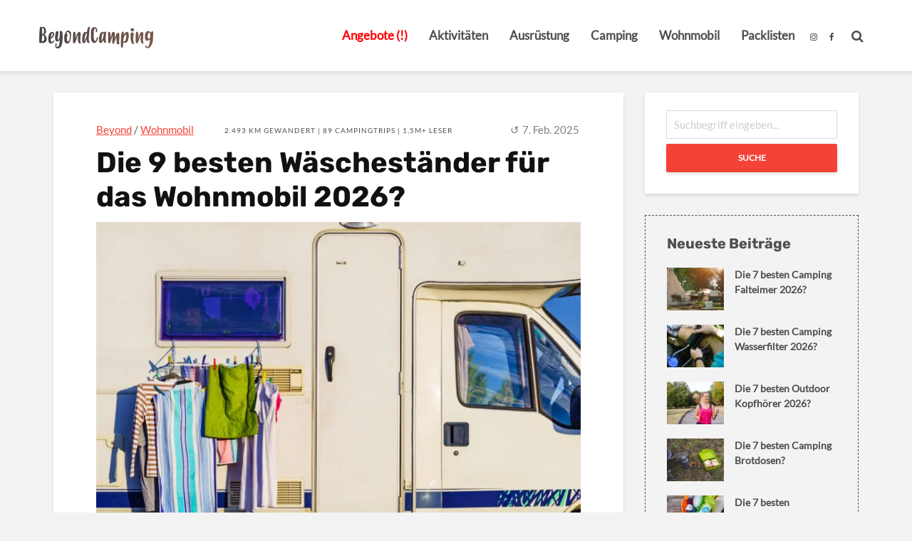

--- FILE ---
content_type: text/html; charset=UTF-8
request_url: https://www.beyondcamping.de/waeschestaender-wohnmobil/
body_size: 72401
content:
<!DOCTYPE html><html lang="de" class="no-js"><head><meta charset="UTF-8"><script>if(navigator.userAgent.match(/MSIE|Internet Explorer/i)||navigator.userAgent.match(/Trident\/7\..*?rv:11/i)){var href=document.location.href;if(!href.match(/[?&]nowprocket/)){if(href.indexOf("?")==-1){if(href.indexOf("#")==-1){document.location.href=href+"?nowprocket=1"}else{document.location.href=href.replace("#","?nowprocket=1#")}}else{if(href.indexOf("#")==-1){document.location.href=href+"&nowprocket=1"}else{document.location.href=href.replace("#","&nowprocket=1#")}}}}</script><script>(()=>{class RocketLazyLoadScripts{constructor(){this.v="2.0.4",this.userEvents=["keydown","keyup","mousedown","mouseup","mousemove","mouseover","mouseout","touchmove","touchstart","touchend","touchcancel","wheel","click","dblclick","input"],this.attributeEvents=["onblur","onclick","oncontextmenu","ondblclick","onfocus","onmousedown","onmouseenter","onmouseleave","onmousemove","onmouseout","onmouseover","onmouseup","onmousewheel","onscroll","onsubmit"]}async t(){this.i(),this.o(),/iP(ad|hone)/.test(navigator.userAgent)&&this.h(),this.u(),this.l(this),this.m(),this.k(this),this.p(this),this._(),await Promise.all([this.R(),this.L()]),this.lastBreath=Date.now(),this.S(this),this.P(),this.D(),this.O(),this.M(),await this.C(this.delayedScripts.normal),await this.C(this.delayedScripts.defer),await this.C(this.delayedScripts.async),await this.T(),await this.F(),await this.j(),await this.A(),window.dispatchEvent(new Event("rocket-allScriptsLoaded")),this.everythingLoaded=!0,this.lastTouchEnd&&await new Promise(t=>setTimeout(t,500-Date.now()+this.lastTouchEnd)),this.I(),this.H(),this.U(),this.W()}i(){this.CSPIssue=sessionStorage.getItem("rocketCSPIssue"),document.addEventListener("securitypolicyviolation",t=>{this.CSPIssue||"script-src-elem"!==t.violatedDirective||"data"!==t.blockedURI||(this.CSPIssue=!0,sessionStorage.setItem("rocketCSPIssue",!0))},{isRocket:!0})}o(){window.addEventListener("pageshow",t=>{this.persisted=t.persisted,this.realWindowLoadedFired=!0},{isRocket:!0}),window.addEventListener("pagehide",()=>{this.onFirstUserAction=null},{isRocket:!0})}h(){let t;function e(e){t=e}window.addEventListener("touchstart",e,{isRocket:!0}),window.addEventListener("touchend",function i(o){o.changedTouches[0]&&t.changedTouches[0]&&Math.abs(o.changedTouches[0].pageX-t.changedTouches[0].pageX)<10&&Math.abs(o.changedTouches[0].pageY-t.changedTouches[0].pageY)<10&&o.timeStamp-t.timeStamp<200&&(window.removeEventListener("touchstart",e,{isRocket:!0}),window.removeEventListener("touchend",i,{isRocket:!0}),"INPUT"===o.target.tagName&&"text"===o.target.type||(o.target.dispatchEvent(new TouchEvent("touchend",{target:o.target,bubbles:!0})),o.target.dispatchEvent(new MouseEvent("mouseover",{target:o.target,bubbles:!0})),o.target.dispatchEvent(new PointerEvent("click",{target:o.target,bubbles:!0,cancelable:!0,detail:1,clientX:o.changedTouches[0].clientX,clientY:o.changedTouches[0].clientY})),event.preventDefault()))},{isRocket:!0})}q(t){this.userActionTriggered||("mousemove"!==t.type||this.firstMousemoveIgnored?"keyup"===t.type||"mouseover"===t.type||"mouseout"===t.type||(this.userActionTriggered=!0,this.onFirstUserAction&&this.onFirstUserAction()):this.firstMousemoveIgnored=!0),"click"===t.type&&t.preventDefault(),t.stopPropagation(),t.stopImmediatePropagation(),"touchstart"===this.lastEvent&&"touchend"===t.type&&(this.lastTouchEnd=Date.now()),"click"===t.type&&(this.lastTouchEnd=0),this.lastEvent=t.type,t.composedPath&&t.composedPath()[0].getRootNode()instanceof ShadowRoot&&(t.rocketTarget=t.composedPath()[0]),this.savedUserEvents.push(t)}u(){this.savedUserEvents=[],this.userEventHandler=this.q.bind(this),this.userEvents.forEach(t=>window.addEventListener(t,this.userEventHandler,{passive:!1,isRocket:!0})),document.addEventListener("visibilitychange",this.userEventHandler,{isRocket:!0})}U(){this.userEvents.forEach(t=>window.removeEventListener(t,this.userEventHandler,{passive:!1,isRocket:!0})),document.removeEventListener("visibilitychange",this.userEventHandler,{isRocket:!0}),this.savedUserEvents.forEach(t=>{(t.rocketTarget||t.target).dispatchEvent(new window[t.constructor.name](t.type,t))})}m(){const t="return false",e=Array.from(this.attributeEvents,t=>"data-rocket-"+t),i="["+this.attributeEvents.join("],[")+"]",o="[data-rocket-"+this.attributeEvents.join("],[data-rocket-")+"]",s=(e,i,o)=>{o&&o!==t&&(e.setAttribute("data-rocket-"+i,o),e["rocket"+i]=new Function("event",o),e.setAttribute(i,t))};new MutationObserver(t=>{for(const n of t)"attributes"===n.type&&(n.attributeName.startsWith("data-rocket-")||this.everythingLoaded?n.attributeName.startsWith("data-rocket-")&&this.everythingLoaded&&this.N(n.target,n.attributeName.substring(12)):s(n.target,n.attributeName,n.target.getAttribute(n.attributeName))),"childList"===n.type&&n.addedNodes.forEach(t=>{if(t.nodeType===Node.ELEMENT_NODE)if(this.everythingLoaded)for(const i of[t,...t.querySelectorAll(o)])for(const t of i.getAttributeNames())e.includes(t)&&this.N(i,t.substring(12));else for(const e of[t,...t.querySelectorAll(i)])for(const t of e.getAttributeNames())this.attributeEvents.includes(t)&&s(e,t,e.getAttribute(t))})}).observe(document,{subtree:!0,childList:!0,attributeFilter:[...this.attributeEvents,...e]})}I(){this.attributeEvents.forEach(t=>{document.querySelectorAll("[data-rocket-"+t+"]").forEach(e=>{this.N(e,t)})})}N(t,e){const i=t.getAttribute("data-rocket-"+e);i&&(t.setAttribute(e,i),t.removeAttribute("data-rocket-"+e))}k(t){Object.defineProperty(HTMLElement.prototype,"onclick",{get(){return this.rocketonclick||null},set(e){this.rocketonclick=e,this.setAttribute(t.everythingLoaded?"onclick":"data-rocket-onclick","this.rocketonclick(event)")}})}S(t){function e(e,i){let o=e[i];e[i]=null,Object.defineProperty(e,i,{get:()=>o,set(s){t.everythingLoaded?o=s:e["rocket"+i]=o=s}})}e(document,"onreadystatechange"),e(window,"onload"),e(window,"onpageshow");try{Object.defineProperty(document,"readyState",{get:()=>t.rocketReadyState,set(e){t.rocketReadyState=e},configurable:!0}),document.readyState="loading"}catch(t){console.log("WPRocket DJE readyState conflict, bypassing")}}l(t){this.originalAddEventListener=EventTarget.prototype.addEventListener,this.originalRemoveEventListener=EventTarget.prototype.removeEventListener,this.savedEventListeners=[],EventTarget.prototype.addEventListener=function(e,i,o){o&&o.isRocket||!t.B(e,this)&&!t.userEvents.includes(e)||t.B(e,this)&&!t.userActionTriggered||e.startsWith("rocket-")||t.everythingLoaded?t.originalAddEventListener.call(this,e,i,o):(t.savedEventListeners.push({target:this,remove:!1,type:e,func:i,options:o}),"mouseenter"!==e&&"mouseleave"!==e||t.originalAddEventListener.call(this,e,t.savedUserEvents.push,o))},EventTarget.prototype.removeEventListener=function(e,i,o){o&&o.isRocket||!t.B(e,this)&&!t.userEvents.includes(e)||t.B(e,this)&&!t.userActionTriggered||e.startsWith("rocket-")||t.everythingLoaded?t.originalRemoveEventListener.call(this,e,i,o):t.savedEventListeners.push({target:this,remove:!0,type:e,func:i,options:o})}}J(t,e){this.savedEventListeners=this.savedEventListeners.filter(i=>{let o=i.type,s=i.target||window;return e!==o||t!==s||(this.B(o,s)&&(i.type="rocket-"+o),this.$(i),!1)})}H(){EventTarget.prototype.addEventListener=this.originalAddEventListener,EventTarget.prototype.removeEventListener=this.originalRemoveEventListener,this.savedEventListeners.forEach(t=>this.$(t))}$(t){t.remove?this.originalRemoveEventListener.call(t.target,t.type,t.func,t.options):this.originalAddEventListener.call(t.target,t.type,t.func,t.options)}p(t){let e;function i(e){return t.everythingLoaded?e:e.split(" ").map(t=>"load"===t||t.startsWith("load.")?"rocket-jquery-load":t).join(" ")}function o(o){function s(e){const s=o.fn[e];o.fn[e]=o.fn.init.prototype[e]=function(){return this[0]===window&&t.userActionTriggered&&("string"==typeof arguments[0]||arguments[0]instanceof String?arguments[0]=i(arguments[0]):"object"==typeof arguments[0]&&Object.keys(arguments[0]).forEach(t=>{const e=arguments[0][t];delete arguments[0][t],arguments[0][i(t)]=e})),s.apply(this,arguments),this}}if(o&&o.fn&&!t.allJQueries.includes(o)){const e={DOMContentLoaded:[],"rocket-DOMContentLoaded":[]};for(const t in e)document.addEventListener(t,()=>{e[t].forEach(t=>t())},{isRocket:!0});o.fn.ready=o.fn.init.prototype.ready=function(i){function s(){parseInt(o.fn.jquery)>2?setTimeout(()=>i.bind(document)(o)):i.bind(document)(o)}return"function"==typeof i&&(t.realDomReadyFired?!t.userActionTriggered||t.fauxDomReadyFired?s():e["rocket-DOMContentLoaded"].push(s):e.DOMContentLoaded.push(s)),o([])},s("on"),s("one"),s("off"),t.allJQueries.push(o)}e=o}t.allJQueries=[],o(window.jQuery),Object.defineProperty(window,"jQuery",{get:()=>e,set(t){o(t)}})}P(){const t=new Map;document.write=document.writeln=function(e){const i=document.currentScript,o=document.createRange(),s=i.parentElement;let n=t.get(i);void 0===n&&(n=i.nextSibling,t.set(i,n));const c=document.createDocumentFragment();o.setStart(c,0),c.appendChild(o.createContextualFragment(e)),s.insertBefore(c,n)}}async R(){return new Promise(t=>{this.userActionTriggered?t():this.onFirstUserAction=t})}async L(){return new Promise(t=>{document.addEventListener("DOMContentLoaded",()=>{this.realDomReadyFired=!0,t()},{isRocket:!0})})}async j(){return this.realWindowLoadedFired?Promise.resolve():new Promise(t=>{window.addEventListener("load",t,{isRocket:!0})})}M(){this.pendingScripts=[];this.scriptsMutationObserver=new MutationObserver(t=>{for(const e of t)e.addedNodes.forEach(t=>{"SCRIPT"!==t.tagName||t.noModule||t.isWPRocket||this.pendingScripts.push({script:t,promise:new Promise(e=>{const i=()=>{const i=this.pendingScripts.findIndex(e=>e.script===t);i>=0&&this.pendingScripts.splice(i,1),e()};t.addEventListener("load",i,{isRocket:!0}),t.addEventListener("error",i,{isRocket:!0}),setTimeout(i,1e3)})})})}),this.scriptsMutationObserver.observe(document,{childList:!0,subtree:!0})}async F(){await this.X(),this.pendingScripts.length?(await this.pendingScripts[0].promise,await this.F()):this.scriptsMutationObserver.disconnect()}D(){this.delayedScripts={normal:[],async:[],defer:[]},document.querySelectorAll("script[type$=rocketlazyloadscript]").forEach(t=>{t.hasAttribute("data-rocket-src")?t.hasAttribute("async")&&!1!==t.async?this.delayedScripts.async.push(t):t.hasAttribute("defer")&&!1!==t.defer||"module"===t.getAttribute("data-rocket-type")?this.delayedScripts.defer.push(t):this.delayedScripts.normal.push(t):this.delayedScripts.normal.push(t)})}async _(){await this.L();let t=[];document.querySelectorAll("script[type$=rocketlazyloadscript][data-rocket-src]").forEach(e=>{let i=e.getAttribute("data-rocket-src");if(i&&!i.startsWith("data:")){i.startsWith("//")&&(i=location.protocol+i);try{const o=new URL(i).origin;o!==location.origin&&t.push({src:o,crossOrigin:e.crossOrigin||"module"===e.getAttribute("data-rocket-type")})}catch(t){}}}),t=[...new Map(t.map(t=>[JSON.stringify(t),t])).values()],this.Y(t,"preconnect")}async G(t){if(await this.K(),!0!==t.noModule||!("noModule"in HTMLScriptElement.prototype))return new Promise(e=>{let i;function o(){(i||t).setAttribute("data-rocket-status","executed"),e()}try{if(navigator.userAgent.includes("Firefox/")||""===navigator.vendor||this.CSPIssue)i=document.createElement("script"),[...t.attributes].forEach(t=>{let e=t.nodeName;"type"!==e&&("data-rocket-type"===e&&(e="type"),"data-rocket-src"===e&&(e="src"),i.setAttribute(e,t.nodeValue))}),t.text&&(i.text=t.text),t.nonce&&(i.nonce=t.nonce),i.hasAttribute("src")?(i.addEventListener("load",o,{isRocket:!0}),i.addEventListener("error",()=>{i.setAttribute("data-rocket-status","failed-network"),e()},{isRocket:!0}),setTimeout(()=>{i.isConnected||e()},1)):(i.text=t.text,o()),i.isWPRocket=!0,t.parentNode.replaceChild(i,t);else{const i=t.getAttribute("data-rocket-type"),s=t.getAttribute("data-rocket-src");i?(t.type=i,t.removeAttribute("data-rocket-type")):t.removeAttribute("type"),t.addEventListener("load",o,{isRocket:!0}),t.addEventListener("error",i=>{this.CSPIssue&&i.target.src.startsWith("data:")?(console.log("WPRocket: CSP fallback activated"),t.removeAttribute("src"),this.G(t).then(e)):(t.setAttribute("data-rocket-status","failed-network"),e())},{isRocket:!0}),s?(t.fetchPriority="high",t.removeAttribute("data-rocket-src"),t.src=s):t.src="data:text/javascript;base64,"+window.btoa(unescape(encodeURIComponent(t.text)))}}catch(i){t.setAttribute("data-rocket-status","failed-transform"),e()}});t.setAttribute("data-rocket-status","skipped")}async C(t){const e=t.shift();return e?(e.isConnected&&await this.G(e),this.C(t)):Promise.resolve()}O(){this.Y([...this.delayedScripts.normal,...this.delayedScripts.defer,...this.delayedScripts.async],"preload")}Y(t,e){this.trash=this.trash||[];let i=!0;var o=document.createDocumentFragment();t.forEach(t=>{const s=t.getAttribute&&t.getAttribute("data-rocket-src")||t.src;if(s&&!s.startsWith("data:")){const n=document.createElement("link");n.href=s,n.rel=e,"preconnect"!==e&&(n.as="script",n.fetchPriority=i?"high":"low"),t.getAttribute&&"module"===t.getAttribute("data-rocket-type")&&(n.crossOrigin=!0),t.crossOrigin&&(n.crossOrigin=t.crossOrigin),t.integrity&&(n.integrity=t.integrity),t.nonce&&(n.nonce=t.nonce),o.appendChild(n),this.trash.push(n),i=!1}}),document.head.appendChild(o)}W(){this.trash.forEach(t=>t.remove())}async T(){try{document.readyState="interactive"}catch(t){}this.fauxDomReadyFired=!0;try{await this.K(),this.J(document,"readystatechange"),document.dispatchEvent(new Event("rocket-readystatechange")),await this.K(),document.rocketonreadystatechange&&document.rocketonreadystatechange(),await this.K(),this.J(document,"DOMContentLoaded"),document.dispatchEvent(new Event("rocket-DOMContentLoaded")),await this.K(),this.J(window,"DOMContentLoaded"),window.dispatchEvent(new Event("rocket-DOMContentLoaded"))}catch(t){console.error(t)}}async A(){try{document.readyState="complete"}catch(t){}try{await this.K(),this.J(document,"readystatechange"),document.dispatchEvent(new Event("rocket-readystatechange")),await this.K(),document.rocketonreadystatechange&&document.rocketonreadystatechange(),await this.K(),this.J(window,"load"),window.dispatchEvent(new Event("rocket-load")),await this.K(),window.rocketonload&&window.rocketonload(),await this.K(),this.allJQueries.forEach(t=>t(window).trigger("rocket-jquery-load")),await this.K(),this.J(window,"pageshow");const t=new Event("rocket-pageshow");t.persisted=this.persisted,window.dispatchEvent(t),await this.K(),window.rocketonpageshow&&window.rocketonpageshow({persisted:this.persisted})}catch(t){console.error(t)}}async K(){Date.now()-this.lastBreath>45&&(await this.X(),this.lastBreath=Date.now())}async X(){return document.hidden?new Promise(t=>setTimeout(t)):new Promise(t=>requestAnimationFrame(t))}B(t,e){return e===document&&"readystatechange"===t||(e===document&&"DOMContentLoaded"===t||(e===window&&"DOMContentLoaded"===t||(e===window&&"load"===t||e===window&&"pageshow"===t)))}static run(){(new RocketLazyLoadScripts).t()}}RocketLazyLoadScripts.run()})();</script> <meta name="viewport" content="width=device-width,initial-scale=1.0"><link rel="pingback" href="https://www.beyondcamping.de/xmlrpc.php"><link rel="profile" href="https://gmpg.org/xfn/11" /> <script data-cfasync="false" data-no-defer="1" data-no-minify="1" data-no-optimize="1">var ewww_webp_supported=!1;function check_webp_feature(A,e){var w;e=void 0!==e?e:function(){},ewww_webp_supported?e(ewww_webp_supported):((w=new Image).onload=function(){ewww_webp_supported=0<w.width&&0<w.height,e&&e(ewww_webp_supported)},w.onerror=function(){e&&e(!1)},w.src="data:image/webp;base64,"+{alpha:"UklGRkoAAABXRUJQVlA4WAoAAAAQAAAAAAAAAAAAQUxQSAwAAAARBxAR/Q9ERP8DAABWUDggGAAAABQBAJ0BKgEAAQAAAP4AAA3AAP7mtQAAAA=="}[A])}check_webp_feature("alpha");</script><script data-cfasync="false" data-no-defer="1" data-no-minify="1" data-no-optimize="1">var Arrive=function(c,w){"use strict";if(c.MutationObserver&&"undefined"!=typeof HTMLElement){var r,a=0,u=(r=HTMLElement.prototype.matches||HTMLElement.prototype.webkitMatchesSelector||HTMLElement.prototype.mozMatchesSelector||HTMLElement.prototype.msMatchesSelector,{matchesSelector:function(e,t){return e instanceof HTMLElement&&r.call(e,t)},addMethod:function(e,t,r){var a=e[t];e[t]=function(){return r.length==arguments.length?r.apply(this,arguments):"function"==typeof a?a.apply(this,arguments):void 0}},callCallbacks:function(e,t){t&&t.options.onceOnly&&1==t.firedElems.length&&(e=[e[0]]);for(var r,a=0;r=e[a];a++)r&&r.callback&&r.callback.call(r.elem,r.elem);t&&t.options.onceOnly&&1==t.firedElems.length&&t.me.unbindEventWithSelectorAndCallback.call(t.target,t.selector,t.callback)},checkChildNodesRecursively:function(e,t,r,a){for(var i,n=0;i=e[n];n++)r(i,t,a)&&a.push({callback:t.callback,elem:i}),0<i.childNodes.length&&u.checkChildNodesRecursively(i.childNodes,t,r,a)},mergeArrays:function(e,t){var r,a={};for(r in e)e.hasOwnProperty(r)&&(a[r]=e[r]);for(r in t)t.hasOwnProperty(r)&&(a[r]=t[r]);return a},toElementsArray:function(e){return e=void 0!==e&&("number"!=typeof e.length||e===c)?[e]:e}}),e=(l.prototype.addEvent=function(e,t,r,a){a={target:e,selector:t,options:r,callback:a,firedElems:[]};return this._beforeAdding&&this._beforeAdding(a),this._eventsBucket.push(a),a},l.prototype.removeEvent=function(e){for(var t,r=this._eventsBucket.length-1;t=this._eventsBucket[r];r--)e(t)&&(this._beforeRemoving&&this._beforeRemoving(t),(t=this._eventsBucket.splice(r,1))&&t.length&&(t[0].callback=null))},l.prototype.beforeAdding=function(e){this._beforeAdding=e},l.prototype.beforeRemoving=function(e){this._beforeRemoving=e},l),t=function(i,n){var o=new e,l=this,s={fireOnAttributesModification:!1};return o.beforeAdding(function(t){var e=t.target;e!==c.document&&e!==c||(e=document.getElementsByTagName("html")[0]);var r=new MutationObserver(function(e){n.call(this,e,t)}),a=i(t.options);r.observe(e,a),t.observer=r,t.me=l}),o.beforeRemoving(function(e){e.observer.disconnect()}),this.bindEvent=function(e,t,r){t=u.mergeArrays(s,t);for(var a=u.toElementsArray(this),i=0;i<a.length;i++)o.addEvent(a[i],e,t,r)},this.unbindEvent=function(){var r=u.toElementsArray(this);o.removeEvent(function(e){for(var t=0;t<r.length;t++)if(this===w||e.target===r[t])return!0;return!1})},this.unbindEventWithSelectorOrCallback=function(r){var a=u.toElementsArray(this),i=r,e="function"==typeof r?function(e){for(var t=0;t<a.length;t++)if((this===w||e.target===a[t])&&e.callback===i)return!0;return!1}:function(e){for(var t=0;t<a.length;t++)if((this===w||e.target===a[t])&&e.selector===r)return!0;return!1};o.removeEvent(e)},this.unbindEventWithSelectorAndCallback=function(r,a){var i=u.toElementsArray(this);o.removeEvent(function(e){for(var t=0;t<i.length;t++)if((this===w||e.target===i[t])&&e.selector===r&&e.callback===a)return!0;return!1})},this},i=new function(){var s={fireOnAttributesModification:!1,onceOnly:!1,existing:!1};function n(e,t,r){return!(!u.matchesSelector(e,t.selector)||(e._id===w&&(e._id=a++),-1!=t.firedElems.indexOf(e._id)))&&(t.firedElems.push(e._id),!0)}var c=(i=new t(function(e){var t={attributes:!1,childList:!0,subtree:!0};return e.fireOnAttributesModification&&(t.attributes=!0),t},function(e,i){e.forEach(function(e){var t=e.addedNodes,r=e.target,a=[];null!==t&&0<t.length?u.checkChildNodesRecursively(t,i,n,a):"attributes"===e.type&&n(r,i)&&a.push({callback:i.callback,elem:r}),u.callCallbacks(a,i)})})).bindEvent;return i.bindEvent=function(e,t,r){t=void 0===r?(r=t,s):u.mergeArrays(s,t);var a=u.toElementsArray(this);if(t.existing){for(var i=[],n=0;n<a.length;n++)for(var o=a[n].querySelectorAll(e),l=0;l<o.length;l++)i.push({callback:r,elem:o[l]});if(t.onceOnly&&i.length)return r.call(i[0].elem,i[0].elem);setTimeout(u.callCallbacks,1,i)}c.call(this,e,t,r)},i},o=new function(){var a={};function i(e,t){return u.matchesSelector(e,t.selector)}var n=(o=new t(function(){return{childList:!0,subtree:!0}},function(e,r){e.forEach(function(e){var t=e.removedNodes,e=[];null!==t&&0<t.length&&u.checkChildNodesRecursively(t,r,i,e),u.callCallbacks(e,r)})})).bindEvent;return o.bindEvent=function(e,t,r){t=void 0===r?(r=t,a):u.mergeArrays(a,t),n.call(this,e,t,r)},o};d(HTMLElement.prototype),d(NodeList.prototype),d(HTMLCollection.prototype),d(HTMLDocument.prototype),d(Window.prototype);var n={};return s(i,n,"unbindAllArrive"),s(o,n,"unbindAllLeave"),n}function l(){this._eventsBucket=[],this._beforeAdding=null,this._beforeRemoving=null}function s(e,t,r){u.addMethod(t,r,e.unbindEvent),u.addMethod(t,r,e.unbindEventWithSelectorOrCallback),u.addMethod(t,r,e.unbindEventWithSelectorAndCallback)}function d(e){e.arrive=i.bindEvent,s(i,e,"unbindArrive"),e.leave=o.bindEvent,s(o,e,"unbindLeave")}}(window,void 0),ewww_webp_supported=!1;function check_webp_feature(e,t){var r;ewww_webp_supported?t(ewww_webp_supported):((r=new Image).onload=function(){ewww_webp_supported=0<r.width&&0<r.height,t(ewww_webp_supported)},r.onerror=function(){t(!1)},r.src="data:image/webp;base64,"+{alpha:"UklGRkoAAABXRUJQVlA4WAoAAAAQAAAAAAAAAAAAQUxQSAwAAAARBxAR/Q9ERP8DAABWUDggGAAAABQBAJ0BKgEAAQAAAP4AAA3AAP7mtQAAAA==",animation:"UklGRlIAAABXRUJQVlA4WAoAAAASAAAAAAAAAAAAQU5JTQYAAAD/////AABBTk1GJgAAAAAAAAAAAAAAAAAAAGQAAABWUDhMDQAAAC8AAAAQBxAREYiI/gcA"}[e])}function ewwwLoadImages(e){if(e){for(var t=document.querySelectorAll(".batch-image img, .image-wrapper a, .ngg-pro-masonry-item a, .ngg-galleria-offscreen-seo-wrapper a"),r=0,a=t.length;r<a;r++)ewwwAttr(t[r],"data-src",t[r].getAttribute("data-webp")),ewwwAttr(t[r],"data-thumbnail",t[r].getAttribute("data-webp-thumbnail"));for(var i=document.querySelectorAll("div.woocommerce-product-gallery__image"),r=0,a=i.length;r<a;r++)ewwwAttr(i[r],"data-thumb",i[r].getAttribute("data-webp-thumb"))}for(var n=document.querySelectorAll("video"),r=0,a=n.length;r<a;r++)ewwwAttr(n[r],"poster",e?n[r].getAttribute("data-poster-webp"):n[r].getAttribute("data-poster-image"));for(var o,l=document.querySelectorAll("img.ewww_webp_lazy_load"),r=0,a=l.length;r<a;r++)e&&(ewwwAttr(l[r],"data-lazy-srcset",l[r].getAttribute("data-lazy-srcset-webp")),ewwwAttr(l[r],"data-srcset",l[r].getAttribute("data-srcset-webp")),ewwwAttr(l[r],"data-lazy-src",l[r].getAttribute("data-lazy-src-webp")),ewwwAttr(l[r],"data-src",l[r].getAttribute("data-src-webp")),ewwwAttr(l[r],"data-orig-file",l[r].getAttribute("data-webp-orig-file")),ewwwAttr(l[r],"data-medium-file",l[r].getAttribute("data-webp-medium-file")),ewwwAttr(l[r],"data-large-file",l[r].getAttribute("data-webp-large-file")),null!=(o=l[r].getAttribute("srcset"))&&!1!==o&&o.includes("R0lGOD")&&ewwwAttr(l[r],"src",l[r].getAttribute("data-lazy-src-webp"))),l[r].className=l[r].className.replace(/\bewww_webp_lazy_load\b/,"");for(var s=document.querySelectorAll(".ewww_webp"),r=0,a=s.length;r<a;r++)e?(ewwwAttr(s[r],"srcset",s[r].getAttribute("data-srcset-webp")),ewwwAttr(s[r],"src",s[r].getAttribute("data-src-webp")),ewwwAttr(s[r],"data-orig-file",s[r].getAttribute("data-webp-orig-file")),ewwwAttr(s[r],"data-medium-file",s[r].getAttribute("data-webp-medium-file")),ewwwAttr(s[r],"data-large-file",s[r].getAttribute("data-webp-large-file")),ewwwAttr(s[r],"data-large_image",s[r].getAttribute("data-webp-large_image")),ewwwAttr(s[r],"data-src",s[r].getAttribute("data-webp-src"))):(ewwwAttr(s[r],"srcset",s[r].getAttribute("data-srcset-img")),ewwwAttr(s[r],"src",s[r].getAttribute("data-src-img"))),s[r].className=s[r].className.replace(/\bewww_webp\b/,"ewww_webp_loaded");window.jQuery&&jQuery.fn.isotope&&jQuery.fn.imagesLoaded&&(jQuery(".fusion-posts-container-infinite").imagesLoaded(function(){jQuery(".fusion-posts-container-infinite").hasClass("isotope")&&jQuery(".fusion-posts-container-infinite").isotope()}),jQuery(".fusion-portfolio:not(.fusion-recent-works) .fusion-portfolio-wrapper").imagesLoaded(function(){jQuery(".fusion-portfolio:not(.fusion-recent-works) .fusion-portfolio-wrapper").isotope()}))}function ewwwWebPInit(e){ewwwLoadImages(e),ewwwNggLoadGalleries(e),document.arrive(".ewww_webp",function(){ewwwLoadImages(e)}),document.arrive(".ewww_webp_lazy_load",function(){ewwwLoadImages(e)}),document.arrive("videos",function(){ewwwLoadImages(e)}),"loading"==document.readyState?document.addEventListener("DOMContentLoaded",ewwwJSONParserInit):("undefined"!=typeof galleries&&ewwwNggParseGalleries(e),ewwwWooParseVariations(e))}function ewwwAttr(e,t,r){null!=r&&!1!==r&&e.setAttribute(t,r)}function ewwwJSONParserInit(){"undefined"!=typeof galleries&&check_webp_feature("alpha",ewwwNggParseGalleries),check_webp_feature("alpha",ewwwWooParseVariations)}function ewwwWooParseVariations(e){if(e)for(var t=document.querySelectorAll("form.variations_form"),r=0,a=t.length;r<a;r++){var i=t[r].getAttribute("data-product_variations"),n=!1;try{for(var o in i=JSON.parse(i))void 0!==i[o]&&void 0!==i[o].image&&(void 0!==i[o].image.src_webp&&(i[o].image.src=i[o].image.src_webp,n=!0),void 0!==i[o].image.srcset_webp&&(i[o].image.srcset=i[o].image.srcset_webp,n=!0),void 0!==i[o].image.full_src_webp&&(i[o].image.full_src=i[o].image.full_src_webp,n=!0),void 0!==i[o].image.gallery_thumbnail_src_webp&&(i[o].image.gallery_thumbnail_src=i[o].image.gallery_thumbnail_src_webp,n=!0),void 0!==i[o].image.thumb_src_webp&&(i[o].image.thumb_src=i[o].image.thumb_src_webp,n=!0));n&&ewwwAttr(t[r],"data-product_variations",JSON.stringify(i))}catch(e){}}}function ewwwNggParseGalleries(e){if(e)for(var t in galleries){var r=galleries[t];galleries[t].images_list=ewwwNggParseImageList(r.images_list)}}function ewwwNggLoadGalleries(e){e&&document.addEventListener("ngg.galleria.themeadded",function(e,t){window.ngg_galleria._create_backup=window.ngg_galleria.create,window.ngg_galleria.create=function(e,t){var r=$(e).data("id");return galleries["gallery_"+r].images_list=ewwwNggParseImageList(galleries["gallery_"+r].images_list),window.ngg_galleria._create_backup(e,t)}})}function ewwwNggParseImageList(e){for(var t in e){var r=e[t];if(void 0!==r["image-webp"]&&(e[t].image=r["image-webp"],delete e[t]["image-webp"]),void 0!==r["thumb-webp"]&&(e[t].thumb=r["thumb-webp"],delete e[t]["thumb-webp"]),void 0!==r.full_image_webp&&(e[t].full_image=r.full_image_webp,delete e[t].full_image_webp),void 0!==r.srcsets)for(var a in r.srcsets)nggSrcset=r.srcsets[a],void 0!==r.srcsets[a+"-webp"]&&(e[t].srcsets[a]=r.srcsets[a+"-webp"],delete e[t].srcsets[a+"-webp"]);if(void 0!==r.full_srcsets)for(var i in r.full_srcsets)nggFSrcset=r.full_srcsets[i],void 0!==r.full_srcsets[i+"-webp"]&&(e[t].full_srcsets[i]=r.full_srcsets[i+"-webp"],delete e[t].full_srcsets[i+"-webp"])}return e}check_webp_feature("alpha",ewwwWebPInit);</script><meta name='robots' content='index, follow, max-image-preview:large, max-snippet:-1, max-video-preview:-1' /> <!-- This site is optimized with the Yoast SEO plugin v26.5 - https://yoast.com/wordpress/plugins/seo/ --><title>Die besten Wohnmobil Wäscheständer? (Vergleich 2026)</title><link data-rocket-prefetch href="https://www.googletagmanager.com" rel="dns-prefetch"><link crossorigin data-rocket-preload as="font" href="https://www.beyondcamping.de/wp-content/fonts/lato-v23-latin-regular.woff2" rel="preload"><link crossorigin data-rocket-preload as="font" href="https://www.beyondcamping.de/wp-content/fonts/rubik-v21-latin-700.woff2" rel="preload"><style id="wpr-usedcss">img:is([sizes=auto i],[sizes^="auto," i]){contain-intrinsic-size:3000px 1500px}.remodal,[data-remodal-id]{display:none}.remodal{position:relative;outline:0;-webkit-text-size-adjust:100%;-ms-text-size-adjust:100%;text-size-adjust:100%}.remodal{box-sizing:border-box;width:100%;margin-bottom:10px;padding:35px;-webkit-transform:translate3d(0,0,0);transform:translate3d(0,0,0);color:#2b2e38;background:#fff}.remodal{vertical-align:middle}@media only screen and (min-width:641px){.remodal{max-width:700px}}@keyframes rmp-feedback-widget__loader{0%{top:4px;height:32px}50%,to{top:12px;height:16px}}.rmp-widgets-container p:empty:before{display:none}@font-face{font-family:ratemypost;src:url(https://www.beyondcamping.de/wp-content/plugins/rate-my-post/public/css/fonts/ratemypost.eot);src:url(https://www.beyondcamping.de/wp-content/plugins/rate-my-post/public/css/fonts/ratemypost.eot#iefix) format("embedded-opentype"),url(https://www.beyondcamping.de/wp-content/plugins/rate-my-post/public/css/fonts/ratemypost.ttf) format("truetype"),url(https://www.beyondcamping.de/wp-content/plugins/rate-my-post/public/css/fonts/ratemypost.woff) format("woff"),url(https://www.beyondcamping.de/wp-content/plugins/rate-my-post/public/css/fonts/ratemypost.svg#ratemypost) format("svg");font-weight:400;font-style:normal;font-display:swap}[class*=" rmp-icon--"],[class^=rmp-icon--]{font-family:ratemypost!important;speak:none;font-style:normal;font-weight:400;font-variant:normal;text-transform:none;line-height:1;-webkit-font-smoothing:antialiased;-moz-osx-font-smoothing:grayscale}.rmp-widgets-container.rmp-wp-plugin.rmp-main-container{text-align:center;margin:1rem 0}.rmp-widgets-container.rmp-wp-plugin.rmp-main-container p{margin:0}.rmp-widgets-container.rmp-wp-plugin.rmp-main-container .rmp-rating-widget--hidden{display:none}.rmp-widgets-container.rmp-wp-plugin.rmp-main-container .rmp-rating-widget__icons{margin:0 0 .4rem}.rmp-widgets-container.rmp-wp-plugin.rmp-main-container .rmp-rating-widget__icons-list{list-style-type:none;padding:0;margin:0}.rmp-widgets-container.rmp-wp-plugin.rmp-main-container .rmp-rating-widget__icons-list::before{content:""}.rmp-widgets-container.rmp-wp-plugin.rmp-main-container .rmp-rating-widget__icons-list__icon{display:inline-block;margin:0}.rmp-widgets-container.rmp-wp-plugin.rmp-main-container .rmp-rating-widget__hover-text{margin:0 0 .4rem}.rmp-widgets-container.rmp-wp-plugin.rmp-main-container .rmp-rating-widget__submit-btn{display:none}.rmp-widgets-container.rmp-wp-plugin.rmp-main-container .rmp-rating-widget__submit-btn--visible{display:inline-block}.rmp-widgets-container.rmp-wp-plugin.rmp-main-container .rmp-rating-widget__results{margin:0 0 .4rem}.rmp-widgets-container.rmp-wp-plugin.rmp-main-container .rmp-rating-widget__results--hidden{display:none;margin:0}.rmp-widgets-container.rmp-wp-plugin.rmp-main-container .rmp-rating-widget__not-rated{margin:0 0 .4rem}.rmp-widgets-container.rmp-wp-plugin.rmp-main-container .rmp-rating-widget__not-rated--hidden{display:none;margin:0}.rmp-widgets-container.rmp-wp-plugin.rmp-main-container .rmp-rating-widget__msg{margin:.4rem 0}.rmp-widgets-container.rmp-wp-plugin.rmp-main-container .rmp-rating-widget__msg--alert{color:#dc3545}.rmp-widgets-container.rmp-wp-plugin.rmp-main-container .rmp-feedback-widget{display:none}.rmp-widgets-container.rmp-wp-plugin.rmp-main-container .rmp-feedback-widget--visible{display:block}.rmp-widgets-container.rmp-wp-plugin.rmp-main-container .rmp-feedback-widget__text{margin:0 0 .4rem}.rmp-widgets-container.rmp-wp-plugin.rmp-main-container .rmp-feedback-widget__input{display:block;margin-left:auto;margin-right:auto;min-width:250px;max-width:630px;margin-bottom:.4rem}.rmp-widgets-container.rmp-wp-plugin.rmp-main-container .rmp-feedback-widget__msg--alert{color:#dc3545}.rmp-widgets-container.rmp-wp-plugin.rmp-main-container .rmp-feedback-widget__loader{display:none;position:relative;width:80px;height:40px;left:50%;transform:translateX(-50%)}.rmp-widgets-container.rmp-wp-plugin.rmp-main-container .rmp-feedback-widget__loader--visible{display:block}.rmp-widgets-container.rmp-wp-plugin.rmp-main-container .rmp-feedback-widget__loader div{display:inline-block;position:absolute;left:8px;width:16px;background:#ffcc36;animation:1.2s cubic-bezier(0,.5,.5,1) infinite rmp-feedback-widget__loader}.rmp-widgets-container.rmp-wp-plugin.rmp-main-container .rmp-feedback-widget__loader div:first-child{left:8px;animation-delay:-.24s}.rmp-widgets-container.rmp-wp-plugin.rmp-main-container .rmp-feedback-widget__loader div:nth-child(2){left:32px;animation-delay:-.12s}.rmp-widgets-container.rmp-wp-plugin.rmp-main-container .rmp-feedback-widget__loader div:nth-child(3){left:56px;animation-delay:0}.rmp-widgets-container.rmp-wp-plugin.rmp-main-container .rmp-social-widget{display:none}.rmp-widgets-container.rmp-wp-plugin.rmp-main-container .rmp-social-widget--visible{display:block}.rmp-widgets-container.rmp-wp-plugin.rmp-main-container .rmp-social-widget a{color:#fff}.rmp-icon--star:before{content:""}.rmp-icon--facebook{background:#3b5998;color:#fff}.rmp-icon--facebook:before{content:""}.rmp-icon--instagram{background:#125688;color:#fff}.rmp-icon--instagram:before{content:""}.rmp-icon--ratings{color:#ccc;font-size:1rem}.rmp-rating-widget .rmp-icon--ratings{font-size:2.5rem}.rmp-icon--full-highlight{color:#ff912c}.rmp-rating-widget .rmp-icon--full-highlight{color:#ffe699}.rmp-icon--half-highlight{background:linear-gradient(to right,#ff912c 50%,#ccc 50%);-webkit-background-clip:text;-webkit-text-fill-color:transparent}.rmp-rating-widget .rmp-icon--half-highlight{background:linear-gradient(to right,#ffe699 50%,#ccc 50%);-webkit-background-clip:text;-webkit-text-fill-color:transparent}@media (hover:hover){.rmp-rating-widget .rmp-icon--hovered{color:#ffcc36;-webkit-background-clip:initial;-webkit-text-fill-color:initial;background:0 0;transition:.1s color ease-in}}.rmp-social-widget .rmp-icon--social{padding:20px;font-size:30px;width:70px;text-align:center;text-decoration:none;margin:5px 2px;border-radius:50%;transition-property:none;box-shadow:none;font-family:ratemypost;display:inline-block}.rmp-social-widget .rmp-icon--social:hover{filter:contrast(140%);transition-property:none;box-shadow:none;color:#fff;text-decoration:none}.rmp-heading,.rmp-widgets-container.rmp-wp-plugin.rmp-main-container .rmp-heading{margin:0 0 .4rem}.rmp-heading--title{font-size:1.625rem;font-weight:400}.rmp-btn{background-color:#ffcc36;border:0;color:#fff;padding:.5rem;text-decoration:none;font-size:1rem;margin-bottom:.4rem}.rmp-btn:focus,.rmp-btn:hover{background:initial;background-color:#ffd966;border:0;color:#fff;padding:.5rem;text-decoration:none;font-size:1rem;margin-bottom:.4rem;cursor:pointer}.rmp-btn--large{padding:.8rem}.rmp-btn--large:focus,.rmp-btn--large:hover{padding:.8rem}.rmp-widgets-container.rmp-wp-plugin.rmp-main-container{text-align:right}.rmp-rating-widget .rmp-icon--half-highlight{background:-webkit-gradient(linear,left top,right top,color-stop(50%,red),color-stop(50%,#ccc));background:linear-gradient(to right,red 50%,#ccc 50%);-webkit-background-clip:text;-webkit-text-fill-color:transparent}.rmp-rating-widget .rmp-icon--full-highlight{color:red}@media (hover:hover){.rmp-rating-widget .rmp-icon--hovered{color:#ffcc36;-webkit-background-clip:initial;-webkit-text-fill-color:initial;background:0 0;-webkit-transition:color .1s ease-in;transition:.1s color ease-in}}.rmp-rating-widget .rmp-icon--processing-rating{color:#ff912c;-webkit-background-clip:initial;-webkit-text-fill-color:initial;background:0 0}.rmp-widgets-container p{font-size:12px}.rmp-rating-widget .rmp-icon--ratings{font-size:20px}.mks_accordion_item,.mks_toggle{margin:0;display:block;border:1px solid;border-bottom:none}.mks_accordion,.mks_toggle{border-bottom:1px solid}.mks_accordion,.mks_toggle{margin:0 0 20px}.mks_accordion_active{border-bottom:none}.mks_accordion_heading,.mks_toggle_heading{cursor:pointer;display:block;line-height:1.2em;position:relative;padding:15px 60px 15px 20px;margin:0;font-weight:400}.mks_accordion>p,.mks_toggle>p{display:none}.mks_accordion_content,.mks_toggle_content{display:none;border-top:1px solid;padding:20px}.mks_accordion_active .mks_toggle_content,.mks_toggle_active .mks_toggle_content{display:block}.mks_accordion_content p:last-child,.mks_toggle_content p:last-child{margin-bottom:0}.mks_accordion_active .fa-minus,.mks_toggle_active .fa-minus{display:block}.mks_accordion .fa-plus,.mks_toggle .fa-plus{display:block}.mks_accordion_active .fa-plus,.mks_toggle_active .fa-plus{display:none}.mks_accordion_heading i,.mks_toggle_heading i{display:none;position:absolute;font-size:14px;line-height:20px;margin:-10px 0 0;top:50%;right:20px}.mks_tabs{display:none;overflow:hidden;padding:40px 0 0;position:relative;margin:0 0 20px}.mks_tabs_nav{position:absolute;top:0;left:0;height:41px;display:block;width:100%;z-index:1}.mks_tab_item{position:relative;display:block;padding:20px;border:1px solid}.mks_tab_nav_item.active{border-bottom:1px solid #fff}.mks_tab_nav_item{display:block;float:left;margin:0 8px 0 0;border:1px solid;border-bottom:1px solid;height:39px;line-height:39px;padding:0 20px;text-decoration:none;-webkit-box-sizing:content-box;-moz-box-sizing:content-box;-ms-box-sizing:content-box;box-sizing:content-box}.mks_tab_nav_item:hover{cursor:pointer}.mks_tabs.vertical{padding:0 0 0 19.9%}.mks_tabs.vertical .mks_tab_nav_item{width:100%;-webkit-box-sizing:border-box;-moz-box-sizing:border-box;-ms-box-sizing:border-box;box-sizing:border-box;border-bottom:1px solid;margin:0 0 -1px;min-height:39px}.mks_tabs.vertical .mks_tabs_nav{width:20%;height:100%}.mks_tabs.vertical .mks_tab_nav_item.active{border-bottom:1px solid;border-right:1px solid #fff}.mks_tabs.vertical .mks_tab_item{border-left:1px solid;min-height:200px}@media only screen and (max-width:479px){.mks_tab_nav_item{padding:0 10px}}#toc_container li,#toc_container ul{margin:0;padding:0}#toc_container.no_bullets li,#toc_container.no_bullets ul,#toc_container.no_bullets ul li{background:0 0;list-style-type:none;list-style:none}#toc_container ul ul{margin-left:1.5em}#toc_container{background:#f9f9f9;border:1px solid #aaa;padding:10px;margin-bottom:1em;width:auto;display:table;font-size:95%}#toc_container span.toc_toggle{font-weight:400;font-size:90%}#toc_container a{text-decoration:none;text-shadow:none}#toc_container a:hover{text-decoration:underline}div#toc_container{width:100%}progress{vertical-align:baseline}svg:not(:root){overflow:hidden}button,input,select{overflow:visible}.mfp-arrow,.owl-carousel,.owl-carousel .owl-item,html{-webkit-tap-highlight-color:transparent}ol,ul{margin-bottom:1rem}[role=button],[type=button],[type=submit],button{cursor:pointer}a,table{background-color:transparent}caption,th{text-align:left}article,figcaption,figure,header,legend,nav,section{display:block}label,legend{margin-bottom:.5rem}button.mfp-arrow,button.mfp-close,input[type=email],input[type=number],input[type=search],input[type=text],input[type=url],textarea{-webkit-appearance:none}label,progress,video{display:inline-block}textarea{overflow:auto}ol,ul{margin-top:0}html{font-family:sans-serif;-ms-text-size-adjust:100%;-webkit-text-size-adjust:100%}[hidden],template{display:none}[hidden]{display:none!important}a:active,a:hover{outline-width:0}strong{font-weight:bolder}h1{font-size:2em;margin:.67em 0}small{font-size:80%}img{border-style:none;vertical-align:middle}code{font-size:1em}button,input,select,textarea{font:inherit}optgroup{font-weight:700}button,select{text-transform:none}[disabled]{cursor:default}[type=submit],button,html [type=button]{-webkit-appearance:button}button::-moz-focus-inner,input::-moz-focus-inner{border:0;padding:0}button:-moz-focusring,input:-moz-focusring{outline:ButtonText dotted 1px}legend{-webkit-box-sizing:border-box;box-sizing:border-box;color:inherit;max-width:100%;white-space:normal}.mfp-counter,td{white-space:nowrap}textarea{resize:vertical}[type=checkbox],[type=radio]{-webkit-box-sizing:border-box;box-sizing:border-box;padding:0}[type=number]::-webkit-inner-spin-button,[type=number]::-webkit-outer-spin-button{height:auto}[type=search]{-webkit-appearance:textfield}[type=search]::-webkit-search-cancel-button,[type=search]::-webkit-search-decoration{-webkit-appearance:none}html{-webkit-box-sizing:border-box;box-sizing:border-box;font-size:16px;-ms-overflow-style:scrollbar}*,::after,::before{-webkit-box-sizing:inherit;box-sizing:inherit}.mfp-container,img.mfp-img{-webkit-box-sizing:border-box;-moz-box-sizing:border-box}@-ms-viewport{width:device-width}body{margin:0;font-size:1rem}[tabindex="-1"]:focus{outline:0!important}ol ol,ol ul,ul ol,ul ul{margin-bottom:0}figure{margin:0 0 1rem}a:focus,a:hover{text-decoration:none;outline:0}a:focus{outline-offset:-2px}a:not([href]):not([tabindex]),a:not([href]):not([tabindex]):focus,a:not([href]):not([tabindex]):hover{color:inherit;text-decoration:none}a:not([href]):not([tabindex]):focus,button:focus,input[type=submit]{outline:0}[role=button],a,button,input,label,select,textarea{-ms-touch-action:manipulation;touch-action:manipulation}caption{padding-top:.75rem;padding-bottom:.75rem;color:#818a91;caption-side:bottom}button,input,select,textarea{margin:0;line-height:inherit;border-radius:0}input[type=checkbox]:disabled,input[type=radio]:disabled{cursor:not-allowed}fieldset{min-width:0;padding:0;margin:0;border:0}legend{width:100%;padding:0;font-size:1.5rem;line-height:inherit}.table{margin-bottom:1rem}small{font-size:80%;font-weight:400}code{padding:.2rem .4rem;font-size:90%}code{font-family:Menlo,Monaco,Consolas,"Liberation Mono","Courier New",monospace}code{color:#bd4147;background-color:#f7f7f9;border-radius:.25rem}.container{margin-left:auto;margin-right:auto;padding-left:30px;padding-right:30px}@media (min-width:100px){.container{max-width:430px}}@media (min-width:580px){.container{max-width:830px}}@media (min-width:1024px){.container{max-width:1229px}}@media (min-width:1200px){.container{max-width:1230px}}.row{display:-webkit-box;display:-webkit-flex;display:-ms-flexbox;display:flex;-webkit-flex-wrap:wrap;-ms-flex-wrap:wrap;flex-wrap:wrap;margin-left:-15px;margin-right:-15px}.col-lg-10,.col-lg-2,.col-lg-3,.col-lg-4,.col-lg-6,.col-md-10,.col-md-2,.col-md-3,.col-md-6,.col-sm-12,.col-sm-3,.col-sm-4,.col-sm-6,.col-sm-8{position:relative;min-height:1px;padding-right:15px;padding-left:15px;width:100%}@media (min-width:100px){.col-sm-3{-webkit-box-flex:0;-webkit-flex:0 0 25%;-ms-flex:0 0 25%;flex:0 0 25%;max-width:25%}.col-sm-4{-webkit-box-flex:0;-webkit-flex:0 0 33.333333%;-ms-flex:0 0 33.333333%;flex:0 0 33.333333%;max-width:33.333333%}.col-sm-6{-webkit-box-flex:0;-webkit-flex:0 0 50%;-ms-flex:0 0 50%;flex:0 0 50%;max-width:50%}.col-sm-8{-webkit-box-flex:0;-webkit-flex:0 0 66.666667%;-ms-flex:0 0 66.666667%;flex:0 0 66.666667%;max-width:66.666667%}.col-sm-12{-webkit-box-flex:0;-webkit-flex:0 0 100%;-ms-flex:0 0 100%;flex:0 0 100%;max-width:100%}}@media (min-width:580px){.col-md-2{-webkit-box-flex:0;-webkit-flex:0 0 16.666667%;-ms-flex:0 0 16.666667%;flex:0 0 16.666667%;max-width:16.666667%}.col-md-3{-webkit-box-flex:0;-webkit-flex:0 0 25%;-ms-flex:0 0 25%;flex:0 0 25%;max-width:25%}.col-md-6{-webkit-box-flex:0;-webkit-flex:0 0 50%;-ms-flex:0 0 50%;flex:0 0 50%;max-width:50%}.col-md-10{-webkit-box-flex:0;-webkit-flex:0 0 83.333333%;-ms-flex:0 0 83.333333%;flex:0 0 83.333333%;max-width:83.333333%}}@media (min-width:1024px){.col-lg-2{-webkit-box-flex:0;-webkit-flex:0 0 16.666667%;-ms-flex:0 0 16.666667%;flex:0 0 16.666667%;max-width:16.666667%}.col-lg-3{-webkit-box-flex:0;-webkit-flex:0 0 25%;-ms-flex:0 0 25%;flex:0 0 25%;max-width:25%}.col-lg-4{-webkit-box-flex:0;-webkit-flex:0 0 33.333333%;-ms-flex:0 0 33.333333%;flex:0 0 33.333333%;max-width:33.333333%}.col-lg-6{-webkit-box-flex:0;-webkit-flex:0 0 50%;-ms-flex:0 0 50%;flex:0 0 50%;max-width:50%}.col-lg-10{-webkit-box-flex:0;-webkit-flex:0 0 83.333333%;-ms-flex:0 0 83.333333%;flex:0 0 83.333333%;max-width:83.333333%}}.mfp-image-holder .mfp-content,.table,iframe,img,img.mfp-img{max-width:100%}.table{width:100%}.table td,.table th{padding:.75rem;vertical-align:top;border-top:1px solid #eceeef}.table thead th{vertical-align:bottom;border-bottom:2px solid #eceeef}.table tbody+tbody{border-top:2px solid #eceeef}.table .table{background-color:#fff}.fa,.mfp-container:before{display:inline-block}@media (max-width:1023px){.hidden-md-down{display:none!important}}@media (min-width:1024px){.hidden-lg-up{display:none!important}.gridlove-slot-r .gridlove-menu>li.gridlove-actions-button:last-child{display:none}}@font-face{font-display:swap;font-family:FontAwesome;src:url(https://www.beyondcamping.de/wp-content/themes/gridlove/assets/fonts/fontawesome-webfont.eot?v=4.7.0);src:url(https://www.beyondcamping.de/wp-content/themes/gridlove/assets/fonts/fontawesome-webfont.eot?#iefix&v=4.7.0) format('embedded-opentype'),url(https://www.beyondcamping.de/wp-content/themes/gridlove/assets/fonts/fontawesome-webfont.woff2?v=4.7.0) format('woff2'),url(https://www.beyondcamping.de/wp-content/themes/gridlove/assets/fonts/fontawesome-webfont.woff?v=4.7.0) format('woff'),url(https://www.beyondcamping.de/wp-content/themes/gridlove/assets/fonts/fontawesome-webfont.ttf?v=4.7.0) format('truetype'),url(https://www.beyondcamping.de/wp-content/themes/gridlove/assets/fonts/fontawesome-webfont.svg?v=4.7.0#fontawesomeregular) format('svg');font-weight:400;font-style:normal}.fa{font:14px/1 FontAwesome;font-size:inherit;text-rendering:auto;-webkit-font-smoothing:antialiased;-moz-osx-font-smoothing:grayscale}.fa-inverse{color:#fff}.fa-search:before{content:"\f002"}.fa-close:before,.fa-times:before{content:"\f00d"}.fa-chevron-left:before{content:"\f053"}.fa-chevron-right:before{content:"\f054"}.fa-plus:before{content:"\f067"}.fa-minus:before{content:"\f068"}.fa-chevron-up:before{content:"\f077"}.fa-chevron-down:before{content:"\f078"}.fa-facebook:before{content:"\f09a"}.fa-rss:before{content:"\f09e"}.fa-bars:before{content:"\f0c9"}.fa-lightbulb-o:before{content:"\f0eb"}.fa-info:before{content:"\f129"}.fa-instagram:before{content:"\f16d"}.fa-share-alt:before{content:"\f1e0"}.mfp-bg,.mfp-container,.mfp-wrap{width:100%;height:100%}.entry-content:after,.mfp-container:before,.mfp-figure:after{content:''}.mfp-bg{top:0;left:0;z-index:99998;overflow:hidden;position:fixed;background:#0b0b0b;opacity:.9}.mfp-wrap{top:0;left:0;z-index:99999;position:fixed;outline:0!important;-webkit-backface-visibility:hidden}.mfp-container{text-align:center;position:absolute;left:0;top:0;padding:0 8px;box-sizing:border-box}.mfp-container:before{height:100%;vertical-align:middle}.mfp-align-top .mfp-container:before{display:none}.mfp-content{position:relative;display:inline-block;vertical-align:middle;margin:0 auto;text-align:left;z-index:1045}.mfp-ajax-cur{cursor:progress}.mfp-zoom-out-cur{cursor:-moz-zoom-out;cursor:-webkit-zoom-out;cursor:zoom-out}.mfp-arrow,.mfp-close,.mfp-counter{-webkit-user-select:none;-moz-user-select:none;user-select:none}.mfp-loading.mfp-figure{display:none}.mfp-close{color:#fff}button.mfp-arrow,button.mfp-close{overflow:visible;cursor:pointer;background:0 0;border:0;display:block;outline:0;padding:0;z-index:1046;-webkit-box-shadow:none;box-shadow:none}.mfp-figure:after,.mfp-iframe-scaler iframe{box-shadow:0 0 8px rgba(0,0,0,.6);left:0;position:absolute}button::-moz-focus-inner{padding:0;border:0}.mfp-close{width:44px;height:44px;line-height:44px;position:absolute;right:0;top:0;text-decoration:none;text-align:center;opacity:.65;padding:0 0 18px 10px;font-style:normal;font-size:28px;font-family:Arial,Baskerville,monospace}.mfp-close:focus,.mfp-close:hover{opacity:1}.mfp-close-btn-in .mfp-close{color:#333}.mfp-image-holder .mfp-close{color:#fff;right:-6px;text-align:right;padding-right:6px;width:100%}.mfp-counter{position:absolute;top:0;right:0;color:#ccc;font-size:12px;line-height:18px}.mfp-arrow{position:absolute;opacity:.65;margin:-55px 0 0;top:50%;padding:0;width:90px;height:110px}.mfp-arrow:focus,.mfp-arrow:hover{opacity:1}.mfp-arrow .mfp-a,.mfp-arrow:after{border-top-width:13px;border-bottom-width:13px;top:8px}.mfp-arrow .mfp-b,.mfp-arrow:before{border-top-width:21px;border-bottom-width:21px;opacity:.7}.mfp-iframe-scaler{width:100%;height:0;overflow:hidden;padding-top:56.25%}.mfp-iframe-scaler iframe{display:block;top:0;width:100%;height:100%;background:#000}.mfp-figure:after,img.mfp-img{width:auto;height:auto;display:block}img.mfp-img{line-height:0;box-sizing:border-box;padding:40px 0;margin:0 auto}.mfp-figure{line-height:0}.mfp-figure:after{top:40px;bottom:40px;right:0;z-index:-1;background:#444}.mfp-figure small{color:#bdbdbd;display:block;font-size:12px;line-height:14px}.mfp-figure figure{margin:0}.mfp-bottom-bar{margin-top:-36px;position:absolute;top:100%;left:0;width:100%;cursor:auto}.mfp-title{text-align:left;word-wrap:break-word;padding-right:36px}.mfp-gallery .mfp-image-holder .mfp-figure{cursor:pointer}.gridlove-comments,.gridlove-site-content,.widget{margin-bottom:30px}@media all and (max-width:900px){.mfp-arrow{-webkit-transform:scale(.75);transform:scale(.75)}.mfp-arrow-left{-webkit-transform-origin:0;transform-origin:0}.mfp-arrow-right{-webkit-transform-origin:100%;transform-origin:100%}.mfp-container{padding-left:6px;padding-right:6px}}.mfp-ie7 .mfp-img{padding:0}.mfp-ie7 .mfp-bottom-bar{width:600px;left:50%;margin-left:-300px;margin-top:5px;padding-bottom:5px}.mfp-ie7 .mfp-container{padding:0}.mfp-ie7 .mfp-close{top:0;right:0;padding-top:0}.owl-height{-webkit-transition:height .5s ease-in-out;-moz-transition:height .5s ease-in-out;-ms-transition:height .5s ease-in-out;-o-transition:height .5s ease-in-out;transition:height .5s ease-in-out}.owl-carousel{display:none;width:100%;position:relative;z-index:1}.owl-carousel .owl-stage-outer{position:relative;overflow:hidden;-webkit-transform:translate3d(0,0,0)}.owl-carousel .owl-controls .owl-dot,.owl-carousel .owl-controls .owl-nav .owl-next,.owl-carousel .owl-controls .owl-nav .owl-prev{cursor:pointer;cursor:hand;-webkit-user-select:none;-khtml-user-select:none;-moz-user-select:none;-ms-user-select:none;user-select:none}.owl-carousel.owl-loaded{display:block}.owl-carousel.owl-loading{opacity:0;display:block}.owl-carousel.owl-hidden{opacity:0}.owl-carousel .owl-refresh .owl-item{display:none}.owl-carousel .owl-item{position:relative;min-height:1px;float:left;-webkit-backface-visibility:hidden;-webkit-touch-callout:none;-webkit-user-select:none;-moz-user-select:none;-ms-user-select:none;user-select:none}.alignright,.owl-carousel.owl-rtl .owl-item{float:right}.owl-carousel .owl-item img{-webkit-transform-style:preserve-3d}.owl-carousel.owl-text-select-on .owl-item{-webkit-user-select:auto;-moz-user-select:auto;-ms-user-select:auto;user-select:auto}.owl-carousel .owl-grab{cursor:move;cursor:-webkit-grab;cursor:-o-grab;cursor:-ms-grab;cursor:grab}.owl-carousel.owl-rtl{direction:rtl}.no-js .owl-carousel{display:block}img{height:auto}.gridlove-content,.gridlove-share-wrapper,.gridlove-sidebar{padding-left:15px;padding-right:15px}.gridlove-share-wrapper{width:100px;-webkit-box-flex:0;-ms-flex:0 0 100px;flex:0 0 100px;position:relative}.gridlove-content{-webkit-box-flex:1;-ms-flex:1;flex:1;min-width:0;max-width:770px}.gridlove-sidebar{-webkit-box-flex:0;-ms-flex:0 0 330px;flex:0 0 330px;width:330px;max-width:330px;position:relative}.gridlove-sticky-sidebar{-webkit-transition:top .2s;transition:top .2s ease}.entry-category a{border-radius:20px;margin-right:5px;-webkit-transition:.2s ease-in-out;pointer-events:auto;text-transform:uppercase}.gridlove-site-content>.row{-webkit-box-pack:center;-ms-flex-pack:center;justify-content:center;-webkit-box-align:start;-ms-flex-align:start;align-items:flex-start}.entry-title a{display:block}.entry-category a{display:inline-block;height:auto;font-size:10px;line-height:10px;padding:7px 11px 6px;vertical-align:top;transition:all .2s ease-in-out}.entry-overlay .entry-category a,.gridlove-posts .entry-category a,.gridlove-related .entry-category a{margin-bottom:2px}.entry-meta a,.entry-title a{-webkit-transition:.2s ease-in-out;transition:all .2s ease-in-out}.gridlove-pagination{position:relative;padding-top:4px;min-height:43px;clear:both;text-align:center}.gridlove-infinite-scroll a,.gridlove-load-more a,.gridlove-pagination .next,.gridlove-pagination .prev{height:50px;min-width:200px;text-align:center;text-transform:uppercase;-webkit-box-shadow:0 3px 5px 0 rgba(0,0,0,.1),inset 0 0 0 transparent;box-shadow:0 3px 5px 0 rgba(0,0,0,.1),inset 0 0 0 transparent;display:inline-block;vertical-align:top;border-radius:2px;line-height:50px;font-size:14px;font-weight:700;margin:0 0 30px;position:relative;-webkit-transition:.2s ease-in-out;transition:all .2s ease-in-out}.gridlove-infinite-scroll a:hover,.gridlove-load-more a:hover,.gridlove-pagination .next:hover,.gridlove-pagination .prev:hover{-webkit-box-shadow:0 5px 10px 0 rgba(0,0,0,.3),inset 0 0 230px rgba(0,0,0,.1);box-shadow:0 5px 10px 0 rgba(0,0,0,.3),inset 0 0 230px rgba(0,0,0,.1)}.gridlove-infinite-scroll a:focus,.gridlove-load-more a:focus,.gridlove-pagination .next:focus,.gridlove-pagination .prev:focus{-webkit-box-shadow:0 3px 5px 0 rgba(0,0,0,.1),inset 0 0 230px rgba(0,0,0,.5);box-shadow:0 3px 5px 0 rgba(0,0,0,.1),inset 0 0 230px rgba(0,0,0,.5)}.gridlove-pagination .next{margin-left:20px}.gridlove-pagination .prev{margin-right:20px}.gridlove-loader{width:50px;height:50px;position:absolute;margin-left:-25px;top:4px;left:50%;opacity:0;z-index:1}.gridlove-loader-active .gridlove-loader{opacity:1}.gridlove-loader-active a{opacity:0}.gridlove-load-more a{position:relative;z-index:2;-webkit-transition:.2s ease-in-out;transition:all .2s ease-in-out}.gridlove-infinite-scroll a{opacity:0;visibility:hidden}.entry-image,.wp-caption{position:relative}.gallery-caption,.wp-caption-text{position:absolute;bottom:0;right:0;background:rgba(0,0,0,.6);color:rgba(255,255,255,.8);font-size:12px;padding:5px 10px;margin:0;z-index:10}.gallery-caption{display:none}.wp-caption-text a{text-decoration:underline;color:rgba(255,255,255,.8)}.alignnone{clear:both;display:block;margin:0 auto 30px;max-width:100%}.alignleft,.alignright{display:inline;margin-bottom:10px;max-width:100%}.alignright{margin-left:24px}.alignleft{float:left;margin-right:24px}.entry-content:after{display:block;clear:both}.box-inner-ellipsis{height:197px;max-height:197px;overflow:hidden}body.search .gridlove-search-form input{width:200px;margin-right:7px;height:34px;font-size:14px}body.search .gridlove-search-form .gridlove-button-search{height:34px;line-height:34px;padding:0 20px}.module-title{display:-webkit-box;display:-ms-flexbox;display:flex;-webkit-box-align:center;-ms-flex-align:center;align-items:center}.module-title{-webkit-box-pack:justify;-ms-flex-pack:justify;justify-content:space-between}.gridlove-slider-controls>.owl-prev{margin-right:5px}.gridlove-posts.owl-carousel .owl-stage-outer{padding:0 0 0 4px;margin:0 -4px}.gridlove-text-module-content p:last-child{margin-bottom:0}.gallery{margin:0;display:-webkit-box;display:-ms-flexbox;display:flex;-webkit-box-orient:horizontal;-webkit-box-direction:normal;-ms-flex-flow:row wrap;flex-flow:row wrap;-webkit-box-pack:start;-ms-flex-pack:start;justify-content:flex-start}.gallery .gallery-icon,.gallery .gridlove-popup{display:inline-block;height:100%}.gallery-icon img{height:100%;-o-object-fit:cover;object-fit:cover}.gallery-item{display:inline-block;padding:1px;text-align:center;vertical-align:top;width:100%;margin:0;position:relative}.gallery-columns-1 .gallery-item{width:100%}.gallery .gallery-item a:after,.wp-block-gallery figure a:after{content:"\f0b2";font-family:FontAwesome;position:absolute;top:50%;left:50%;z-index:5;height:59px;width:59px;text-align:center;line-height:61px;background:rgba(255,255,255,.8);border-radius:50%;-webkit-box-shadow:0 3px 5px 0 rgba(0,1,1,.1);box-shadow:0 3px 5px 0 rgba(0,1,1,.1);font-size:18px;display:inline-block;vertical-align:top;-webkit-transition:.2s ease-in-out;transition:all .2s ease-in-out;padding:0;pointer-events:auto;opacity:0;margin-left:-31px;margin-top:-31px}.gallery-columns-4 .gallery-item a:after,.gallery-columns-5 .gallery-item a:after,.gallery-columns-6 .gallery-item a:after,.gallery-columns-7 .gallery-item a:after{height:40px;width:40px;line-height:40px;font-size:16px;margin-left:-20px;margin-top:-20px}.gallery-columns-8 .gallery-item a:after,.gallery-columns-9 .gallery-item a:after{display:none}.gallery .gallery-item a:hover:after,.wp-block-gallery figure a:hover:after{opacity:1}.entry-content .gallery{margin-bottom:30px}.mfp-title{top:-48px;left:20px;background:rgba(0,0,0,.8);padding:3px 8px;position:absolute;color:#ccc;font-size:12px;line-height:18px}.mfp-counter:empty,.mfp-title:empty{padding:0}.gallery-columns-1 .gallery-item{display:none;max-width:100%;padding:0}.gallery-columns-1 .gallery-item:first-child{display:block}.gallery-columns-2 .gallery-item{max-width:50%;-webkit-box-flex:0;-ms-flex:0 0 50%;flex:0 0 50%}.gallery-columns-3 .gallery-item{max-width:33.33%;-webkit-box-flex:0;-ms-flex:0 0 33.33%;flex:0 0 33.33%}.gallery-columns-4 .gallery-item{max-width:25%;-webkit-box-flex:0;-ms-flex:0 0 25%;flex:0 0 25%}.gallery-columns-5 .gallery-item{max-width:20%;-webkit-box-flex:0;-ms-flex:0 0 20%;flex:0 0 20%}.gallery-columns-6 .gallery-item{max-width:16.66%;-webkit-box-flex:0;-ms-flex:0 0 16.66%;flex:0 0 16.66%}.gallery-columns-7 .gallery-item{max-width:14.28%;-webkit-box-flex:0;-ms-flex:0 0 14.28%;flex:0 0 14.28%}.gallery-columns-8 .gallery-item{max-width:12.5%;-webkit-box-flex:0;-ms-flex:0 0 12.5%;flex:0 0 12.5%}.gallery-columns-9 .gallery-item{max-width:11.11%;-webkit-box-flex:0;-ms-flex:0 0 11.11%;flex:0 0 11.11%}.gallery-icon img{margin:0 auto}.gallery-icon .herald-popup{position:relative;float:left;outline:0;width:100%}.gallery-columns-2 .gallery-item:nth-of-type(2n),.gallery-columns-3 .gallery-item:nth-of-type(3n),.gallery-columns-4 .gallery-item:nth-of-type(4n),.gallery-columns-5 .gallery-item:nth-of-type(5n),.gallery-columns-6 .gallery-item:nth-of-type(6n),.gallery-columns-7 .gallery-item:nth-of-type(7n),.gallery-columns-8 .gallery-item:nth-of-type(8n),.gallery-columns-9 .gallery-item:nth-of-type(9n){padding-right:0}.mfp-image-holder button.mfp-close,button.mfp-arrow{height:40px;width:40px;text-align:center;line-height:40px;background:rgba(255,255,255,.5);border-radius:50%;-webkit-box-shadow:0 3px 5px 0 rgba(0,1,1,.1);box-shadow:0 3px 5px 0 rgba(0,1,1,.1);font-size:13px;display:inline-block;vertical-align:top;margin:0 3px;-webkit-transition:.2s ease-in-out;transition:all .2s ease-in-out;padding:0;pointer-events:auto}.gridlove-action-close,.gridlove-header-shadow.gridlove-site-header,.gridlove-header-sticky{-webkit-box-shadow:0 3px 5px 0 rgba(0,1,1,.1)}.mfp-arrow-right{right:24px}.mfp-arrow-left{left:24px}.mfp-arrow-left:before,.mfp-arrow-right:before{font-family:FontAwesome}.mfp-arrow-left:before{content:"\f053"}.mfp-arrow-right:before{content:"\f054"}.mfp-image-holder button.mfp-close:hover,button.mfp-arrow:hover{background:#fff;color:#000;cursor:pointer}.mfp-image-holder button.mfp-close{right:-55px;top:10px;text-align:center;font-size:27px}.mfp-bg,.mfp-wrap{cursor:pointer}.wp-block-gallery figure{margin:0 2px 2px 0}.gridlove-infinite-scroll-single{margin-top:-35px;padding-bottom:52px}td,th,thead{border-top:1px solid}.iphone .gallery-icon img{height:auto}.entry-category a{padding:7px 11px}:root .gridlove-content{-webkit-box-flex:1 0 0;-ms-flex:none;flex:none}:root .gridlove-share-wrapper{max-width:100px}.gridlove-cover-area .gridlove-breadcrumbs{margin-bottom:17px;padding-bottom:5px;font-size:13px;pointer-events:auto}body .gridlove-content .entry-overlay .gridlove-breadcrumbs a{text-decoration:none}body .gridlove-content .entry-overlay .gridlove-breadcrumbs a:hover{-webkit-transition:.25s ease-in-out;transition:all .25s ease-in-out;text-decoration:none}.gridlove-content .entry-header .gridlove-breadcrumbs{margin-bottom:13px;padding-bottom:5px;font-size:12px;pointer-events:auto}.gridlove-content .entry-header .gridlove-breadcrumbs .itemListElement{width:100%}.gridlove-content .entry-header .gridlove-breadcrumbs a,.gridlove-content .entry-header .gridlove-breadcrumbs a:hover{-webkit-transition:.25s ease-in-out;transition:all .25s ease-in-out;text-decoration:underline}.module-header:after{content:"";display:table;clear:both}.module-header .module-header{float:left}.module-header .gridlove-breadcrumbs{float:right;font-size:12.5px;margin-top:8px}.module-header .gridlove-breadcrumbs a{text-decoration:underline}.gridlove-soc-menu a:before,a,a:focus,a:hover{text-decoration:none}@media screen and (-ms-high-contrast:active),(-ms-high-contrast:none){.gallery-item{display:table}}body,html{-webkit-font-smoothing:antialiased}body{line-height:1.5;-ms-word-wrap:break-word;word-wrap:break-word}a:focus{outline:0}.h1,.h2,.h3,.h4,.h5,.h6,h1,h2,h3,h4,h6{margin-top:0;margin-bottom:24px}.h1,h1{line-height:1.2}.h2,h2{line-height:1.308}.h3,h3{line-height:1.364}.h4,h4{line-height:1.4}.h5{line-height:1.445}.h6,h6{line-height:1.5}p{margin:0 0 24px}.entry-title{margin-bottom:0}.entry-content ol li,.entry-content ul li{margin-bottom:4px}.entry-content ol,.entry-content ul{margin-bottom:24px}table{border-spacing:0;margin:0 auto 24px;border-collapse:collapse;overflow-x:auto;width:100%;max-width:100%;border-top:none;border-left:1px solid}table:last-child{margin-bottom:0}td,th{padding:10px 15px;border-bottom:1px solid;border-right:1px solid}.entry-meta .meta-item{display:inline-block;vertical-align:middle;margin-right:10px}.entry-meta .meta-item,.entry-meta a,.entry-meta span{font-size:12px;line-height:18px}.entry-overlay .entry-meta .meta-item,.entry-overlay .entry-meta a,.entry-overlay .entry-meta span,body .gridlove-content .entry-overlay .gridlove-breadcrumbs .meta-item,body .gridlove-content .entry-overlay .gridlove-breadcrumbs a,body .gridlove-content .entry-overlay .gridlove-breadcrumbs span{color:rgba(255,255,255,.8)}body .gridlove-content .entry-overlay .gridlove-breadcrumbs a:hover{color:#fff}.meta-comments a:before,.meta-date span:before{font-family:FontAwesome;margin-right:4px}.meta-comments a:before{content:"\f086"}.meta-date span:before{content:"\f133"}input[type=email],input[type=number],input[type=search],input[type=text],input[type=url],select,textarea{border:1px solid;padding:10px;outline:0;line-height:1;width:100%;font-size:100%;margin:0;height:40px;vertical-align:baseline;-webkit-transition:.2s cubic-bezier(.4,0,.2,1);transition:.2s all cubic-bezier(.4,0,.2,1);border-radius:2px}textarea{min-height:200px;line-height:22px}select{width:100%}select option{display:block}button{outline:0}.error{color:#fff;background:#e74c3c}.success{color:#fff;background:#27ae60}.error,.success{display:block;float:left;width:100%;margin:0;padding:10px 20px;border-radius:2px}input::-webkit-input-placeholder{line-height:normal!important}.gridlove-button,.gridlove-button-search,.submit,button[type=submit],input[type=submit]{height:40px;border:none;border-radius:2px;font-size:12px;text-transform:uppercase;line-height:1;text-align:center;padding:14px 20px;font-weight:700;-webkit-box-shadow:0 3px 5px 0 rgba(0,0,0,.1),inset 0 0 0 transparent;box-shadow:0 3px 5px 0 rgba(0,0,0,.1),inset 0 0 0 transparent;-webkit-transition:.2s ease-in-out;transition:all .2s ease-in-out}.gridlove-button-search:hover,.gridlove-button:hover,.submit:hover,button[type=submit]:hover,input[type=submit]:hover{-webkit-box-shadow:0 5px 10px 0 rgba(0,0,0,.3),inset 0 0 230px rgba(0,0,0,.1);box-shadow:0 5px 10px 0 rgba(0,0,0,.3),inset 0 0 230px rgba(0,0,0,.1)}.gridlove-button-search:focus,.gridlove-button:focus,.submit:focus,button[type=submit]:focus,input[type=submit]:focus{-webkit-box-shadow:0 3px 5px 0 rgba(0,0,0,.1),inset 0 0 230px rgba(0,0,0,.5);box-shadow:0 3px 5px 0 rgba(0,0,0,.1),inset 0 0 230px rgba(0,0,0,.5)}.back-to-top{display:none;width:50px;height:49px;border-radius:50%;position:fixed;bottom:80px;right:80px;z-index:9000;font-size:13px;padding:0}@media (max-width:768px){.back-to-top{bottom:40px;right:40px}}@media (max-width:540px){.back-to-top{bottom:20px;right:20px}}.gridlove-logo,.site-title{line-height:inherit}.gridlove-slot-l,.gridlove-slot-r{position:absolute;z-index:1002;display:table;top:0}.gridlove-slot-l{left:30px}.gridlove-slot-r{right:30px}.gridlove-site-header{margin-bottom:30px}.gridlove-header-middle,.gridlove-site-header .container{position:relative}.gridlove-header-responsive+.gridlove-cover-area{margin-top:-30px}.gridlove-site-header .site-title{margin-bottom:0}.gridlove-header-middle .gridlove-slot-l,.gridlove-header-middle .gridlove-slot-r{height:100%}.gridlove-header-middle .gridlove-slot-l>div,.gridlove-header-middle .gridlove-slot-l>nav,.gridlove-header-middle .gridlove-slot-l>ul,.gridlove-header-middle .gridlove-slot-r>div,.gridlove-header-middle .gridlove-slot-r>nav,.gridlove-header-middle .gridlove-slot-r>ul{display:table-cell;vertical-align:middle}.gridlove-site-header .gridlove-main-nav{display:inline-block;vertical-align:middle}.gridlove-site-header .gridlove-menu{text-align:center}.site-title{font-size:inherit!important;vertical-align:middle}.gridlove-header-shadow.gridlove-site-header,.gridlove-header-sticky{box-shadow:0 3px 5px 0 rgba(0,1,1,.1)}.gridlove-header-wrapper{position:relative;z-index:8003}.gridlove-header-shadow.gridlove-site-header{position:relative;z-index:9000}.gridlove-header-sticky .container{position:relative}.gridlove-header-sticky .gridlove-slot-l{height:70px;display:table}.gridlove-header-sticky{position:fixed;-webkit-transform:translate3d(0,-110px,0);transform:translate3d(0,-110px,0);top:0;left:0;height:70px;max-height:100px;z-index:9000;width:100%;-webkit-transition-duration:.3s;transition-duration:.3s;-webkit-transition-timing-function:cubic-bezier(.215,.61,.355,1);transition-timing-function:cubic-bezier(.215,.61,.355,1);-webkit-transition-property:transform;-webkit-transition-property:-webkit-transform;transition-property:-webkit-transform;transition-property:transform;transition-property:transform,-webkit-transform}.gridlove-header-sticky-on .gridlove-header-sticky{-webkit-transform:translate3d(0,0,0);transform:translate3d(0,0,0)}.gridlove-header-sticky .gridlove-slot-l .gridlove-site-branding{display:table-cell;vertical-align:middle}.gridlove-slot-r .gridlove-menu>li.gridlove-actions-button:last-child{margin-right:-16px}.gridlove-slot-l .gridlove-menu>li:first-child{margin-left:-16px}.gridlove-header-sticky .gridlove-logo,.gridlove-header-sticky .gridlove-logo-mini{max-height:70px}.gridlove-main-nav{margin:0;padding:0}.gridlove-main-nav>li{display:inline-block;vertical-align:top;position:relative}.gridlove-main-nav a,.gridlove-sidebar-action{-webkit-transition:.2s ease-in-out;transition:all .2s ease-in-out}.gridlove-main-nav li>a{padding:0 15px;line-height:40px;height:40px;display:inline-block}.gridlove-header-wrapper .active>span,.gridlove-main-nav>li.menu-item-has-children:hover>a,.gridlove-social-icons:hover>span{color:inherit}.gridlove-header-responsive .sub-menu,.gridlove-site-header .sub-menu{margin:0;padding:0;-webkit-box-shadow:0 3px 5px rgba(0,0,0,.1);box-shadow:0 3px 5px rgba(0,0,0,.1);opacity:0;left:-5000px;width:200px;position:absolute;z-index:1000049;text-align:left;-webkit-backface-visibility:hidden;-webkit-transition:opacity .2s ease-in-out;transition:opacity .2s ease-in-out}.gridlove-main-nav li:hover>.sub-menu,.gridlove-social-icons:hover .sub-menu{opacity:1;left:0}.gridlove-main-nav .sub-menu li:hover .sub-menu{left:100%;top:-1px}.gridlove-site-header .gridlove-main-nav .sub-menu li:hover .sub-menu{top:-10px}.gridlove-site-header .gridlove-main-nav .sub-menu li:first-child:hover .sub-menu{top:-1px}.gridlove-main-nav .sub-menu li{display:block;position:relative}.gridlove-main-nav .sub-menu a{display:block;width:100%;padding:10px 20px 0;line-height:22px;height:auto}.gridlove-main-nav .sub-menu>li:first-child>a{padding:20px 20px 0}.gridlove-main-nav .sub-menu>li:last-child>a{padding:10px 20px 20px}.gridlove-main-nav .sub-menu>li:only-child>a{padding:20px}.gridlove-main-nav .sub-menu>li:hover>a{padding-left:25px;padding-right:15px}.gridlove-main-nav .sub-menu>li.menu-item-has-children>a:after{font-family:FontAwesome;content:"\f0da";margin-left:7px;font-size:10px;float:right}.gridlove-header-sticky .gridlove-main-nav>li>a{height:50px;line-height:50px}.gridlove-header-sticky .gridlove-menu{margin:10px 0}.gridlove-actions,.gridlove-actions li,.gridlove-main-navigation{display:inline-block;vertical-align:top}.gridlove-actions li{vertical-align:middle}.gridlove-actions{list-style:none;padding:0;margin:0}.gridlove-lock,.gridlove-lock .gridlove-header-sticky{padding-right:17px}.gridlove-sidebar-action{cursor:pointer}.gridlove-sidebar-action-open .gridlove-sidebar-action-overlay{opacity:1;visibility:visible}.gridlove-lock{overflow:hidden!important}.gridlove-sidebar-action-overlay{cursor:pointer;width:100%;height:100%;height:calc(100% + 60px);position:fixed;top:0;right:0;bottom:0;left:0;z-index:9998;background:#fff;background:rgba(0,0,0,.5);content:'';display:block;opacity:0;visibility:hidden;-webkit-transition:opacity .25s ease-in-out;transition:opacity .25s ease-in-out}.gridlove-sidebar-action-wrapper{width:360px;height:100%;position:fixed;padding:80px 30px 40px;top:0;right:0;background:#f3f3f3;display:block;overflow:auto;-webkit-overflow-scrolling:touch;z-index:9999;-webkit-transform:translate3D(360px,0,0);transform:translate3D(360px,0,0);-webkit-transition:visibility 1ms linear .2s,-webkit-transform .2s;transition:visibility 1ms linear .2s,-webkit-transform .2s ease;transition:transform .2s ease,visibility 1ms linear .2s;transition:transform .2s ease,visibility 1ms linear .2s,-webkit-transform .2s ease}.gridlove-sidebar-action-open .gridlove-sidebar-action-wrapper{-webkit-transform:translate3D(0,0,0);transform:translate3D(0,0,0)}.gridlove-action-close{background:#fff;height:50px;width:100%;display:inline-block;color:rgba(51,51,51,.5);text-align:center;padding:10px;cursor:pointer;line-height:30px;box-shadow:0 3px 5px 0 rgba(0,1,1,.1);-webkit-transition:.25s ease-in-out;transition:all .25s ease-in-out;position:absolute;top:0;left:0}.gridlove-action-close:hover{color:#333}.gridlove-header-sticky .gridlove-actions>li>span{height:50px;line-height:50px;display:inline-block}.gridlove-header-sticky .gridlove-actions{margin-bottom:0}.gridlove-soc-menu a:before{font-family:FontAwesome}.gridlove-soc-menu li a:before,.gridlove-soc-responsive-menu a:before{height:25px;width:25px;line-height:25px;display:inline-block;border-radius:50%;color:#fff;font-size:12px;text-align:center}.widget_nav_menu .gridlove-soc-responsive-menu{padding:0 20px}.widget_nav_menu .gridlove-soc-responsive-menu a{display:inline-block;margin:0 7px}.sub-menu .gridlove-soc-menu li a:before{margin-right:8px}.sub-menu .gridlove-soc-menu li{display:block;width:100%;-webkit-transition:.15s ease-in-out;transition:all .15s ease-in-out}.gridlove-actions .sub-menu .gridlove-soc-menu li:hover{padding-left:5px}.gridlove-social-name{opacity:0;display:none;font-size:14px}::-webkit-input-placeholder{color:rgba(0,0,0,.2)}::-moz-placeholder{color:rgba(0,0,0,.2)}.gridlove-soc-menu li a[href*="/feed"]::before,.gridlove-soc-menu li a[href*="/rss"]::before{content:"\f09e"}.gridlove-soc-menu li a[href*="@"]::before,.gridlove-soc-responsive-menu a[href*="@"]:before{content:"\f0e0"}.gridlove-soc-menu li a[href*="facebook."]::before,.gridlove-soc-responsive-menu a[href*="facebook."]:before{content:"\f09a"}.gridlove-soc-menu li a[href*="google."]::before,.gridlove-soc-responsive-menu a[href*="google."]:before{content:"\f0d5"}.gridlove-soc-menu li a[href*="instagram."]::before,.gridlove-soc-responsive-menu a[href*="instagram."]:before{content:"\f16d"}.gridlove-soc-menu li a[href*="twitch."]::before,.gridlove-soc-responsive-menu a[href*="twitch."]:before{content:"\f1e8"}.gridlove-soc-menu li a[href*="vimeo."]::before,.gridlove-soc-responsive-menu a[href*="vimeo."]:before{content:"\f194"}.gridlove-soc-menu li a[href*="vine."]::before,.gridlove-soc-responsive-menu a[href*="vine."]:before{content:"\f1ca"}.gridlove-soc-menu li a[href*="youtube."]::before,.gridlove-soc-responsive-menu a[href*="youtube."]:before{content:"\f16a"}.gridlove-soc-menu li a[href*="amazon."]::before,.gridlove-soc-responsive-menu a[href*="amazon."]:before{content:"\f270"}.gridlove-soc-menu li a[href*="/feed"]:before,.gridlove-soc-menu li a[href*="/rss"]:before{background-color:#fa9b39}.gridlove-soc-menu li a[href*="@"]:before,.gridlove-soc-responsive-menu a[href*="@"]:before{background-color:#aaa}.gridlove-soc-menu li a[href*="facebook."]:before,.gridlove-soc-responsive-menu a[href*="facebook."]:before{background-color:#3b5998}.gridlove-soc-menu li a[href*="google."]:before,.gridlove-soc-responsive-menu a[href*="google."]:before{background-color:#dd4b39}.gridlove-soc-menu li a[href*="instagram."]:before,.gridlove-soc-responsive-menu a[href*="instagram."]:before{background-color:#3f729b}.gridlove-soc-menu li a[href*="twitch."]:before,.gridlove-soc-responsive-menu a[href*="twitch."]:before{background-color:#6441a4}.gridlove-soc-menu li a[href*="vimeo."]:before,.gridlove-soc-responsive-menu a[href*="vimeo."]:before{background-color:#1ab7ea}.gridlove-soc-menu li a[href*="vine."]:before,.gridlove-soc-responsive-menu a[href*="vine."]:before{background-color:#00d9a3}.gridlove-soc-menu li a[href*="youtube."]:before,.gridlove-soc-responsive-menu a[href*="youtube."]:before{background-color:#c4302b}.gridlove-soc-menu li a[href*="amazon."]:before,.gridlove-soc-responsive-menu a[href*="amazon."]:before{background-color:#f90}.gridlove-soc-menu{list-style:none;margin:0;padding:0}.gridlove-actions>li{position:relative}.gridlove-actions-button>span{z-index:1001;position:relative;padding:0 15px;line-height:40px;height:40px;width:45px;display:inline-block;cursor:pointer;-webkit-transition:.15s ease-in-out;transition:all .15s ease-in-out}.gridlove-actions-button.gridlove-social-icons .sub-menu{width:200px}.gridlove-actions-button .gridlove-social-name{display:inline-block;opacity:1}.gridlove-social-icons .sub-menu{padding:20px;z-index:1000}.gridlove-social-icons:hover .sub-menu{right:0;left:auto}.active>.sub-menu{opacity:1;right:0;left:auto}.gridlove-social-icons .sub-menu li{width:100%;text-align:left;margin-bottom:5px}.gridlove-social-icons .sub-menu li a{display:block}.gridlove-social-icons .sub-menu li:last-child{margin-bottom:0}.sub-menu form{padding:25px}.gridlove-action-search .sub-menu{width:280px}.sub-menu .gridlove-button-search{width:100%;margin-top:7px}.gridlove-button-search{display:inline-block;vertical-align:top;font-size:12px}.gridlove-site-header .gridlove-main-nav li .gridlove-rev{left:auto;right:0;pointer-events:none}.gridlove-site-header .gridlove-main-nav li:hover .gridlove-rev{pointer-events:auto}.gridlove-site-header .gridlove-main-nav li .sub-menu .gridlove-rev{left:auto;right:100%}.box-inner-p,.gridlove-text-module-content.gridlove-box{padding:30px}.gridlove-site-header .gridlove-main-nav .sub-menu li:hover>.sub-menu{z-index:9999999999}.module-header .h2,.module-header h2{margin-bottom:0}.module-header{margin-bottom:28px;margin-top:-4px}.box-vm,.gridlove-post,.gridlove-text-module-content{margin-bottom:30px}.gridlove-post{height:300px;position:relative;line-height:1.375}.gridlove-box{-webkit-box-shadow:0 3px 5px 0 rgba(0,1,1,.1);box-shadow:0 3px 5px 0 rgba(0,1,1,.1);background:#fff}.box-inner-p-bigger{padding:40px 60px 50px}.gridlove-posts-widget .entry-image>a:after{content:"";position:absolute;background:rgba(0,0,0,0);height:100%;width:100%;z-index:2;top:0;left:0;will-change:background;-webkit-transition:.2s ease-in-out;transition:all .2s ease-in-out}.gridlove-posts-widget article:hover .entry-image>a:after{background:rgba(0,0,0,.2)}.gridlove-post-d .entry-category,.gridlove-post-d .entry-title{margin-bottom:8px}.gridlove-post-d .entry-image a:after{content:"";position:absolute;background:rgba(0,0,0,.4);will-change:background;height:100%;width:100%;z-index:2;top:0;left:0;-webkit-transition:.2s ease-in-out;transition:all .2s ease-in-out}.gridlove-post-d:hover .entry-image a:after{background:rgba(0,0,0,.6)}.entry-overlay,.gridlove-post-d .entry-overlay{position:absolute;height:100%;width:100%;z-index:3;top:0;left:0;pointer-events:none}.entry-overlay .entry-category a,.entry-overlay .entry-meta a,.entry-overlay .entry-title a{pointer-events:auto}.entry-overlay .entry-meta{position:absolute;bottom:30px}.entry-overlay .entry-title,.entry-overlay .entry-title a,.gridlove-box.gridlove-post-d .entry-overlay a:hover{color:#fff}.gridlove-module .owl-item div[class^=col-lg-]{padding:0}.gridlove-module .row.gridlove-slider{margin:0}.gridlove-slider .entry-image a:after,.gridlove-slider a,.gridlove-slider div,.gridlove-slider h2,.gridlove-slider img,.gridlove-slider span{-webkit-backface-visibility:hidden}.gridlove-slider{height:330px;overflow:hidden}.gridlove-slider.owl-loaded{height:auto;overflow:visible}@media (min-width:1230px){.gridlove-module .gridlove-slider .col-lg-6{max-width:570px;-webkit-box-flex:0;-ms-flex:0 0 570px;flex:0 0 570px;min-width:570px}.gridlove-module .gridlove-slider .col-lg-4{max-width:370px;-webkit-box-flex:0;-ms-flex:0 0 370px;flex:0 0 370px;min-width:370px}.gridlove-module .gridlove-slider .col-lg-3{max-width:270px;-webkit-box-flex:0;-ms-flex:0 0 270px;flex:0 0 270px;min-width:270px}}.gridlove-post-d .entry-image img{height:300px;width:100%}.gridlove-masonry-wrapper{width:100%}.gridlove-masonry-wrapper .gridlove-post,.gridlove-module-layout-masonry .gridlove-post{height:auto}.gridlove-masonry-wrapper .gridlove-post-d,.gridlove-module-layout-masonry .gridlove-post-d{min-height:200px}.gridlove-masonry-wrapper .gridlove-post-d .entry-image,.gridlove-module-layout-masonry .gridlove-post-d .entry-image{height:100%}.gridlove-masonry-wrapper .gridlove-post-d .entry-image img,.gridlove-module-layout-masonry .gridlove-post-d .entry-image img{min-height:200px}.gridlove-masonry-wrapper .gridlove-post .entry-image img,.gridlove-module-layout-masonry .gridlove-post .entry-image img{height:auto}.gridlove-masonry-wrapper .gridlove-post-d .box-inner-ellipsis,.gridlove-module-layout-masonry .gridlove-post-d .box-inner-ellipsis{height:auto;max-height:inherit;margin-bottom:20px}.gridlove-module .col-lg-6 .gridlove-post-d .box-inner-ellipsis{max-width:310px}.gridlove-footer{font-size:12px;line-height:20px;clear:both}.gridlove-copyright p{margin-bottom:0}.gridlove-copyright{position:relative;font-size:12px;padding:35px 0;opacity:.8}.gridlove-footer .container{position:relative}.gridlove-footer>.container:after{content:"";position:absolute;width:100px;height:1px;background:rgba(255,255,255,.2);left:50%;margin-left:-50px;bottom:0}.gridlove-footer .widget:last-child{margin-bottom:50px}.gridlove-footer .widget:first-child{margin-top:50px}.gridlove-footer ul{list-style:none;margin:0;padding:0}.gridlove-footer .widget{padding:0}.gridlove-footer .widget_nav_menu .sub-menu{left:0;width:100%}.gridlove-footer .widget_nav_menu li a,.gridlove-footer .widget_pages li a{padding:10px}.gridlove-footer .widget_nav_menu .sub-menu a:hover,.gridlove-footer .widget_nav_menu li>a:hover,.widget_pages li>a:hover{padding-left:15px}.gridlove-footer .widget_nav_menu .widget-title,.gridlove-footer .widget_nav_menu.widget,.gridlove-footer .widget_pages .widget-title,.gridlove-footer .widget_pages.widget{padding:0}.gridlove-footer .widget_nav_menu ul>li>a,.gridlove-footer .widget_pages ul>li>a{margin:0}.gridlove-footer [class^=col-lg-]{padding-right:30px;padding-left:30px}.gridlove-footer .row{margin-left:-30px;margin-right:-30px}.gridlove-footer .gridlove-nav-widget-acordion{right:15px}.box-single .entry-category{margin-bottom:12px}.box-single .entry-title{margin-bottom:15px}.box-single .entry-header{margin-bottom:28px}.entry-content ol a,.entry-content p a,.entry-content ul a,.gridlove-text-module-content p a{border-bottom:1px solid;-webkit-transition:.2s ease-in-out;transition:all .2s ease-in-out}.gridlove-author,.gridlove-prev-next-nav{border-top:1px solid rgba(0,0,0,.1);padding-top:35px}.gridlove-author{margin-bottom:35px}.gridlove-author img{border-radius:50%}.gridlove-author h4{margin-bottom:12px}.gridlove-author-desc{margin-bottom:24px}.gridlove-page-layout-4,.gridlove-page-layout-5,.gridlove-single-layout-7,.gridlove-single-layout-8{margin-top:-75px;position:relative;z-index:999}.gridlove-pn-ico,.gridlove-slider-controls>div{height:25px;width:25px;line-height:25px;display:inline-block;vertical-align:top;border-radius:50%;font-size:9px;float:left;margin-right:15px;text-align:center;cursor:pointer;-webkit-transition:.2s ease-in-out;transition:all .2s ease-in-out}.gridlove-prev-next-nav a{display:-webkit-box;display:-ms-flexbox;display:flex;-webkit-box-align:center;-ms-flex-align:center;align-items:center}.gridlove-slider-controls>div{margin-right:0}.gridlove-prev-next-nav{display:-webkit-box;display:-ms-flexbox;display:flex;-ms-flex-pack:distribute;justify-content:space-around}.gridlove-prev-next-nav .gridlove-next-link a{-webkit-box-orient:horizontal;-webkit-box-direction:reverse;-ms-flex-direction:row-reverse;flex-direction:row-reverse}.gridlove-prev-next-nav .gridlove-next-link:only-child{position:relative;right:-25%}.gridlove-pn-link{font-size:14px;display:table;line-height:18px;max-width:70%}.gridlove-prev-next-nav>div{width:50%}.gridlove-next-link{text-align:right}.gridlove-next-link .gridlove-pn-ico,.gridlove-next-link .gridlove-pn-link{float:right}.gridlove-next-link .gridlove-pn-ico{margin-right:0;margin-left:15px}.gridlove-author .gridlove-button{margin-right:5px;display:inline-block;vertical-align:middle}.gridlove-single-layout-6 .entry-image img{width:100%}.entry-media .gallery,.entry-media .wp-block-gallery{margin-bottom:0}.widget{padding:25px 30px 30px;line-height:1.43;clear:both}.widget-title{margin-bottom:20px}.widget p:last-child{margin-bottom:0}.widget ul{list-style:none;margin:0;padding:0}.widget_text a{border-bottom:1px solid;-webkit-transition:.2s ease-in-out;transition:all .2s ease-in-out}.widget_search .gridlove-button-search{width:100%;margin-top:7px}.menu-item-has-children span,.widget_nav_menu a,.widget_pages li a{-webkit-transition:.2s ease-in-out;transition:all .2s ease-in-out}.widget_nav_menu a,.widget_pages a{font-weight:700;margin:0;padding:10px 0;display:block;border-bottom:1px solid}.widget_nav_menu li:last-child a,.widget_pages li:last-child a{border-bottom:none}.widget_nav_menu .sub-menu{display:none;width:100%;top:-1px;padding:0;position:relative;left:0}.widget_nav_menu .sub-menu .sub-menu{left:0;padding:0}.widget_nav_menu ul>li>a,.widget_pages ul>li>a{padding:10px 0;margin:0 30px}.widget_nav_menu .sub-menu a:hover,.widget_nav_menu li>a:hover,.widget_pages li>a:hover{padding-left:5px}.widget_nav_menu .sub-menu .sub-menu:after{content:"";position:absolute;top:0;left:0;height:100%;width:100%;background:rgba(0,0,0,.1);z-index:1}.widget_nav_menu .sub-menu a{border-bottom:none}.widget_nav_menu li,.widget_pages li{position:relative;z-index:2}.widget_nav_menu ul>li:last-child.active,.widget_pages ul>li:last-child.active{margin-bottom:-21px}.gridlove-nav-widget-acordion{position:absolute;right:30px;cursor:pointer;font-size:10px;width:32px;text-align:center;height:32px;display:-webkit-box;display:-ms-flexbox;display:flex;-webkit-box-align:center;-ms-flex-align:center;align-items:center;-webkit-box-pack:center;-ms-flex-pack:center;justify-content:center;top:4px}.widget_nav_menu .menu-item-has-children.active>span,.widget_pages .page_item_has_children.active>span{-webkit-transform:rotate(-180deg);transform:rotate(-180deg)}.widget_nav_menu .widget-title,.widget_pages .widget-title{padding:10px 30px 0}.widget_nav_menu.widget,.widget_pages.widget{padding:20px 0}.widget_nav_menu>div>ul>li:first-child>a,.widget_pages>ul>li:first-child>a{padding-top:0}.widget_nav_menu>div>ul>li:first-child>.gridlove-nav-widget-acordion,.widget_pages>div>ul>li:first-child>.gridlove-nav-widget-acordion{top:3px}.gridlove-posts-widget a,.gridlove-posts-widget h6{line-height:20px;font-size:14px}.gridlove-sticky-sidebar .widget:last-child{margin-bottom:0}.gridlove-posts-widget article{width:240px;clear:both;margin-bottom:20px;padding:0;display:-webkit-box;display:-ms-flexbox;display:flex;-webkit-box-align:start;-ms-flex-align:start;align-items:flex-start;line-height:20px}.gridlove-posts-widget article:last-child,.gridlove-posts-widget h6{margin-bottom:0}.gridlove-posts-widget .entry-image{max-width:80px;margin-right:15px;-webkit-box-flex:0;-ms-flex:0 0 80px;flex:0 0 80px}.gridlove-posts-widget a{padding:0;-webkit-transition:.2s ease-in-out;transition:all .2s ease-in-out}.gridlove-posts-widget.owl-carousel .owl-stage-outer{display:inline-block;width:100%}.gridlove_posts_widget .gridlove-slider-controls{display:inline-block;vertical-align:top;float:right;margin-top:3px}.gridlove-sidebar-action-inside .gridlove-posts-widget article,.gridlove-sidebar-action-inside .gridlove-posts-widget.owl-carousel .owl-stage-outer{width:223px}.gridlove-posts-widget{min-height:65px}.widget .gallery .gallery-item a:after{-webkit-transform:scale(.7);transform:scale(.7)}.comment-form label{font-size:12px;line-height:1;margin-bottom:10px}.comment-form-author,.comment-form-email,.comment-form-url{float:left;width:33.33%;padding:0 15px 0 0;margin-bottom:20px}.comment-form-url{padding:0}.comment-form p{margin-bottom:5px}.comment-form p:last-child,.comment-respond{margin-bottom:0}.form-submit{margin-top:15px;clear:both;display:inline-block}#cancel-comment-reply-link{font-size:14px;line-height:20px}.comment-reply-title{float:right}.gridlove-cover-area{text-align:center;margin-bottom:30px;width:100%;background:#000;overflow:hidden}.gridlove-cover-area .gridlove-cover-bg img{display:inline-block;width:auto;height:100%;max-width:100%}.gridlove-cover-slider .owl-controls{position:absolute;bottom:60px}.gridlove-cover-slider .owl-nav>div{height:40px;width:40px;text-align:center;line-height:40px;background:rgba(255,255,255,.5);color:#5e5e5e;border-radius:50%;-webkit-box-shadow:0 3px 5px 0 rgba(0,1,1,.1);box-shadow:0 3px 5px 0 rgba(0,1,1,.1);font-size:13px;display:inline-block;vertical-align:top;margin:0 3px;-webkit-transition:.2s ease-in-out;transition:all .2s ease-in-out;padding:0;pointer-events:auto}.gridlove-cover-slider .owl-nav>div:hover{background:#fff}.gridlove-cover-slider .owl-nav>div .fa-chevron-right{margin:0 0 0 2px}.gridlove-cover-slider .owl-nav>div .fa-chevron-left{margin:0 0 0 -2px}.gridlove-cover-slider .gridlove-post{opacity:0}.owl-loaded .gridlove-post{opacity:1}.row.gridlove-cover-slider{margin:0}.gridlove-cover-slider .owl-item div[class^=col-lg-]{padding:0;text-align:left}@media (min-width:1230px){.gridlove-cover-slider .col-lg-4{max-width:370px;-webkit-box-flex:0;-ms-flex:0 0 370px;flex:0 0 370px;min-width:370px}.gridlove-cover-slider .col-lg-3{max-width:270px;-webkit-box-flex:0;-ms-flex:0 0 270px;flex:0 0 270px;min-width:270px}}.gridlove-cover-area .entry-meta .meta-item,.gridlove-cover-area .entry-meta a,.gridlove-cover-area .entry-meta span{font-size:13px}.gridlove-cover-area .entry-meta .meta-item{margin-right:15px}.gridlove-cover-area .gridlove-cover-bg img,.gridlove-post-d .entry-image img{-o-object-fit:cover;object-fit:cover;font-family:'object-fit: cover;'}@media (max-width:660px){.wp-block-gallery{margin-bottom:4px}}.wp-block-gallery.alignnone{display:-webkit-box;display:-ms-flexbox;display:flex}.wp-block-gallery{clear:both;margin-left:0;margin-right:0}.wp-block-gallery.owl-carousel figure{margin:0}body .entry-content .wp-block-gallery figure a,body .entry-content .wp-block-gallery figure a:hover{border-bottom:0 transparent}.wp-block-gallery.alignleft,.wp-block-gallery.alignright{max-width:320px;width:100%;margin-right:20px;margin-bottom:0}.wp-block-gallery figure{overflow:hidden;margin-bottom:2px}@media (min-width:600px){.entry-content .wp-block-gallery figure:last-child{margin-right:0}}.wp-block-gallery figure:last-child{margin-right:0}.entry-content ol ol,.entry-content ul ul{margin-top:12px;margin-bottom:12px}.alignnone,.entry-content .fluid-width-video-wrapper{margin-bottom:24px}.gridlove-header-responsive{display:block;height:50px;z-index:9998;width:100%;left:0;-webkit-transform:translate3d(0,0,0);transform:translate3d(0,0,0);top:0;position:fixed;text-align:center;-webkit-box-shadow:0 0 20px rgba(0,0,0,.15);box-shadow:0 0 20px rgba(0,0,0,.15)}.gridlove-header-responsive .sub-menu{margin-top:-2px}.gridlove-header-responsive .gridlove-actions-button>span{-webkit-transition:.15s ease-in-out;transition:all .15s ease-in-out}@media (max-width:1450px){.mfp-image-holder button.mfp-close{right:0;top:-10px}}@media (max-width:1229px){.gridlove-cover-slider .owl-item .col-lg-3,.gridlove-cover-slider .owl-item .col-lg-4{padding:0;width:100%;max-width:100%}.gridlove-site-branding{display:inline-block}.gridlove-module .owl-item div[class^=col-lg-]{padding:0;width:100%;max-width:100%}}@media (max-width:1040px){body .h1,body h1{font-size:40px;line-height:46px}body .h2,body h2{font-size:26px;line-height:34px}body .h3,body h3{font-size:22px;line-height:30px}body .h4,body h4{font-size:20px;line-height:28px}body .h5{font-size:18px;line-height:26px}body .gridlove-post,body .h6,body h6,html body{font-size:16px}}@media (max-width:1040px) and (min-width:580px){.box-vm,.gridlove-comments,.gridlove-cover-area,.gridlove-infinite-scroll a,.gridlove-load-more a,.gridlove-pagination .next,.gridlove-pagination .prev,.gridlove-post,.gridlove-site-content,.module-header,.widget{margin-bottom:24px}.entry-overlay .entry-meta{bottom:20px}.box-inner-p{padding:24px}.gridlove-footer .row,.row{margin-left:-12px;margin-right:-12px}.col-lg-10,.col-lg-2,.col-lg-3,.col-lg-4,.col-lg-6,.col-md-10,.col-md-2,.col-md-3,.col-md-6,.col-sm-12,.col-sm-3,.col-sm-4,.col-sm-6,.col-sm-8,.gridlove-content,.gridlove-footer [class^=col-lg-],.gridlove-share-wrapper,.gridlove-sidebar{padding-left:12px;padding-right:12px}.container{padding-left:24px;padding-right:24px}.gridlove-slot-l{left:24px}.gridlove-slot-r{right:24px}.gridlove-footer .widget:first-child{margin-top:24px}.gridlove-footer .widget:last-child{margin-bottom:30px}.gridlove-copyright{padding:24px 0}.box-inner-p-bigger{padding:40px 40px 48px}.gridlove-share-wrapper{width:94px;-webkit-box-flex:0;-ms-flex:0 0 94px;flex:0 0 94px}.gridlove-sidebar{-webkit-box-flex:0;-ms-flex:0 0 324px;flex:0 0 324px;width:324px}.gridlove-cover-slider .owl-controls{bottom:40px;right:40px;left:auto;max-width:100%;margin-left:auto}body .h1,body h1{font-size:36px;line-height:42px}}@media (min-width:1023px) and (max-width:1040px){body .h2,body h2{font-size:24px;line-height:32px}body .h3,body h3{font-size:20px;line-height:26px}body .h4,body h4{font-size:19px;line-height:27px}body .h5{font-size:17px;line-height:25px}body .col-lg-3 .h3{font-size:18px;line-height:24px}.entry-meta .meta-item,.entry-meta a,.entry-meta span{font-size:11px;line-height:16px}.site-title.h1{line-height:inherit}}@media (min-width:600px) and (max-width:700px),(max-width:320px){body .h2,body h2{font-size:24px;line-height:32px}body .h3,body h3{font-size:20px;line-height:26px}body .h4,body h4{font-size:19px;line-height:27px}body .h5{font-size:17px;line-height:25px}.entry-meta .meta-item,.entry-meta a,.entry-meta span{font-size:11px;line-height:16px}.gridlove-cover-area .entry-meta .meta-item,.gridlove-cover-area .entry-meta a,.gridlove-cover-area .entry-meta span{font-size:11px;line-height:16px;margin-right:3px}}@media (max-width:1023px){body{padding-top:100px}.gridlove-header-responsive{height:70px}.gridlove-header-responsive .container{height:70px}.site-title.h1{margin-bottom:0;line-height:70px;font-size:36px!important}.site-title,.site-title a{line-height:70px;display:inline-block}.site-title img{vertical-align:middle;max-height:70px;margin-top:-9px;display:inline-block}.gridlove-header-responsive .gridlove-actions{line-height:70px;position:absolute;right:10px;top:0;height:70px}.gridlove-header-responsive .gridlove-actions-button:last-child>span{margin-right:4px}.gridlove-header-responsive .gridlove-actions-button>span{font-size:21px;padding:0 10px;width:auto}.gridlove-header-responsive .gridlove-actions .sub-menu{line-height:21px}.gridlove-actions-button>span{padding:0 12px;line-height:50px;height:50px}.gridlove-actions li{vertical-align:top}.gridlove-cover-area{height:400px!important}.gridlove-content{-webkit-box-flex:0;-ms-flex:0 0 100%;flex:0 0 100%;max-width:712px}body .gridlove-post,html body{font-size:16px}:root .gridlove-content{-ms-flex:0 0 85%;-webkit-box-flex:0;flex:0 0 85%}.mfp-image-holder button.mfp-close{right:0;top:-10px}.gridlove-action-search .sub-menu>li{line-height:1}.gridlove-header-responsive .sub-menu{margin-top:-12px}.gridlove-slot-r .gridlove-menu>li.gridlove-actions-button:last-child{display:none}}@media (max-width:899px){.gridlove-share-wrapper{display:none}}@media (max-width:579px){.box-vm,.gridlove-comments,.gridlove-header-responsive+.gridlove-cover-area,.gridlove-post,.gridlove-prev-next-nav .gridlove-prev-link,.module-header,.widget{margin-bottom:20px}body{padding-top:70px}.gridlove-header-responsive,.gridlove-header-responsive .container{height:50px}.site-title img{max-height:50px}.site-title,.site-title a{line-height:50px}.gridlove-header-responsive .gridlove-actions{line-height:50px;height:50px}.single .gridlove-site-content.container{width:100%;max-width:100%}.container{max-width:410px;padding-left:20px;padding-right:20px}.gridlove-footer .row,.row{margin-left:-10px;margin-right:-10px}.col-sm-12,.gridlove-content,.gridlove-footer [class^=col-lg-]{padding-left:10px;padding-right:10px}.box-inner-p-bigger{padding:20px}.gridlove-footer .widget:first-child,.gridlove-footer .widget:last-child{margin-top:30px;margin-bottom:30px}body .h1,body h1{font-size:28px;line-height:34px}body .h2,body h2{font-size:24px;line-height:32px}.gridlove-header-responsive+.gridlove-cover-area{margin-top:-20px}.gridlove-cover-slider .owl-nav>div{height:32px;width:32px;line-height:32px}.gridlove-cover-area{height:320px!important}.box-single .entry-header,.h1,.h2,.h3,.h4,.h5,.h6,h1,h2,h3,h4,h6,p{margin:0 0 16px}.gridlove-pn-link{font-size:12px;line-height:16px}.gridlove-author,.gridlove-prev-next-nav{padding-top:24px}.gridlove-comments,.gridlove-prev-next-nav .gridlove-prev-link,.module-header,.widget{margin-bottom:20px}.gridlove-single-layout-6 .entry-overlay .entry-header{margin-bottom:0}.gridlove-actions>li.gridlove-action-search{position:static}.gridlove-action-search .sub-menu{right:-10px;margin-top:-2px}.gridlove-search-form input{width:60%;margin-right:2%}.sub-menu .gridlove-button-search{max-width:38%;margin-top:7px}.gridlove-action-search .sub-menu li{width:100%}.comment-form-author,.comment-form-email,.comment-form-url{width:100%;padding:0}.alignleft,.alignright{clear:both;width:100%!important;text-align:center;margin:0 0 10px}.wp-caption-text{position:relative;text-align:center;background:0 0;color:inherit;font-size:14px;padding:3px 0 0}table{word-break:break-all;text-align:left}.mks_tabs.vertical .mks_tabs_nav{width:100%}.mks_tabs.vertical .mks_tab_nav_item.active{border-right:1px solid;border-bottom:1px solid #fff}.mks_tabs.vertical .mks_tab_nav_item{width:auto;border-bottom:1px solid;margin:0 8px -1px 0;min-height:39px}.mks_tabs.vertical{padding:38px 0 0}.site-title.h1{margin-bottom:0;font-size:28px;line-height:34px!important;max-width:250px}.gridlove-single-layout-6 .entry-image img{min-height:250px;-o-object-fit:cover;object-fit:cover}.gridlove-single-layout-6 .entry-overlay .entry-meta{bottom:0}:root .gridlove-content{-ms-flex:0 0 100%;-webkit-box-flex:0;flex:0 0 100%}.gridlove-single-layout-6 .gridlove-related .entry-image img{min-height:150px;-o-object-fit:cover;object-fit:cover}}@media (max-width:450px){.gridlove-prev-next-nav{-ms-flex-wrap:wrap;flex-wrap:wrap}.gridlove-sidebar-action-wrapper{width:100%;padding:60px 10px 20px;max-width:320px}.gridlove-site-branding{float:left}.gridlove-header-responsive .gridlove-actions-button>span{font-size:18px}}@media (max-width:340px){.container{padding-left:15px;padding-right:15px}.row{margin-left:-5px;margin-right:-5px}.col-sm-12,.gridlove-content{padding-left:5px;padding-right:5px}.entry-overlay .entry-meta{bottom:20px}.box-inner-p{padding:24px}.box-vm,.gridlove-comments,.gridlove-header-responsive+.gridlove-cover-area,.gridlove-post,.gridlove-prev-next-nav .gridlove-prev-link,.module-header,.widget{margin-bottom:15px}.container{padding:0 10px}.gridlove-sidebar{-webkit-box-flex:0;-ms-flex:0 0 100%;flex:0 0 100%;width:100%;padding-left:5px;padding-right:5px}.box-inner-p-bigger,.sub-menu form{padding:15px}.box-single .entry-header,.gridlove-comments,.gridlove-infinite-scroll a,.gridlove-load-more a,.gridlove-pagination .next,.gridlove-pagination .prev,.gridlove-site-content,.widget{margin-bottom:15px}.site-title img{margin-top:-6px}.gridlove-footer input[type=submit]{width:100%}.site-title.h1{max-width:180px}}@media (min-width:581px) and (max-width:1023px){.gridlove-action-search .sub-menu li{width:100%;display:-webkit-box;display:-ms-flexbox;display:flex;-webkit-box-orient:horizontal;-webkit-box-direction:normal;-ms-flex-direction:row;flex-direction:row}.gridlove-action-search .sub-menu li .gridlove-search-form{-webkit-box-flex:1;-ms-flex:1;flex:1}.gridlove-action-search .sub-menu li .gridlove-search-form input[type=text]{-webkit-box-flex:0;-ms-flex:0 0 100%;flex:0 0 100%;max-width:60%}.gridlove-action-search .sub-menu li .gridlove-button-search{max-width:37%;margin-top:0;margin-left:3%}}body{font-size:18px}.h1,h1{font-size:40px}.h2,h2{font-size:26px}.h3,h3{font-size:24px}.h4,h4{font-size:20px}.h5{font-size:18px}.h6,h6{font-size:17px}.gridlove-header-responsive .sub-menu,.gridlove-site-header .sub-menu,.widget{font-size:15px}.gridlove-main-navigation{font-size:17px}.gridlove-post{font-size:17px}body{background-color:#f3f3f3;color:#4e4e4e;font-family:Lato;font-weight:400}.h1,.h2,.h3,.h4,.h5,.h6,h1,h2,h3,h4,h6,thead td{color:#111;font-family:Rubik;font-weight:700}.gridlove-main-nav a,.gridlove-posts-widget a{font-family:Lato;font-weight:700}.gridlove-header-middle .sub-menu,.gridlove-header-responsive,.gridlove-header-responsive .sub-menu,.gridlove-header-wrapper{background-color:#fff}.gridlove-header-middle,.gridlove-header-middle a,.gridlove-header-responsive,.gridlove-header-responsive a{color:#111}.gridlove-header-middle .gridlove-actions-button>span:hover,.gridlove-header-middle .gridlove-sidebar-action:hover,.gridlove-header-middle a:hover,.gridlove-header-responsive a:hover{color:#f44336}.gridlove-header-middle .active>span,.gridlove-header-middle .gridlove-main-nav>li.menu-item-has-children:hover>a,.gridlove-header-middle .gridlove-social-icons:hover>span,.gridlove-header-responsive .active>span{background-color:rgba(17,17,17,.05)}.gridlove-header-middle .gridlove-button-search{background-color:#f44336}.gridlove-header-middle .gridlove-search-form input{border-color:rgba(17,17,17,.1)}.gridlove-header-middle .sub-menu,.gridlove-header-responsive .sub-menu{border-top:1px solid rgba(17,17,17,.05)}.gridlove-header-middle{height:100px}.gridlove-logo{max-height:100px}.gridlove-header-responsive .gridlove-actions-button:hover>span{color:#f44336}.gridlove-header-sticky,.gridlove-header-sticky .sub-menu{background-color:#fff}.gridlove-header-sticky,.gridlove-header-sticky a{color:#111}.gridlove-header-sticky .gridlove-actions-button>span:hover,.gridlove-header-sticky .gridlove-sidebar-action:hover,.gridlove-header-sticky a:hover{color:#f44336}.gridlove-header-sticky .active>span,.gridlove-header-sticky .gridlove-main-nav>li.menu-item-has-children:hover>a,.gridlove-header-sticky .gridlove-social-icons:hover>span{background-color:rgba(17,17,17,.05)}.gridlove-header-sticky .gridlove-search-form input{border-color:rgba(17,17,17,.1)}.gridlove-header-sticky .sub-menu{border-top:1px solid rgba(17,17,17,.05)}.gridlove-header-sticky .gridlove-button-search{background-color:#f44336}.gridlove-cover-area{height:500px}.gridlove-cover-area .gridlove-cover-bg img{width:1500px}.gridlove-box{background:#fff}a{color:#4e4e4e}.entry-title a{color:#111}#cancel-comment-reply-link,.comment-reply-link,.gridlove-box .entry-title a:hover,.gridlove-posts-widget article:hover a,a:hover{color:#f44336}.entry-content ol a,.entry-content p a,.entry-content ul a,.gridlove-text-module-content p a,.widget_text a{color:#f44336;border-color:rgba(244,67,54,.8)}.entry-content ol a:hover,.entry-content p a:hover,.entry-content ul a:hover,.gridlove-text-module-content p a:hover,.widget_text a:hover{border-bottom:1px solid transparent}.comment-reply-link:hover,.gallery .gallery-item a:after,.wp-block-gallery figure a:after{color:#4e4e4e}.gridlove-post-d .entry-overlay:only-child .entry-title a{color:#111}.gridlove-content .entry-header .gridlove-breadcrumbs a,.gridlove-content .entry-header .gridlove-breadcrumbs a:hover,.gridlove-post-d .entry-overlay:only-child .entry-title a:hover,.module-header .gridlove-breadcrumbs a,.module-header .gridlove-breadcrumbs a:hover{color:#f44336}.gridlove-post-d .entry-overlay:only-child .entry-meta a,.gridlove-post-d .entry-overlay:only-child .entry-meta span,.gridlove-post-d .entry-overlay:only-child .meta-item{color:#818181}.entry-meta .meta-item,.entry-meta a,.entry-meta span{color:#818181}.entry-meta a:hover{color:#111}.gridlove-button,.gridlove-button-search,.gridlove-cat,.submit,button[type=submit],input[type=submit]{color:#fff;background-color:#f44336}.gridlove-button:hover{color:#fff}.entry-category a:hover{background:#111;color:#fff}.entry-overlay .entry-category a:hover,.gridlove-box.gridlove-post-d .entry-overlay .entry-category a:hover{background:#fff;color:#111}.gridlove-author,.gridlove-prev-next-nav{border-color:rgba(78,78,78,.1)}.gridlove-infinite-scroll a,.gridlove-load-more a,.gridlove-pagination .next,.gridlove-pagination .prev{color:#fff;background-color:#f44336}.gridlove-cover-area .gridlove-breadcrumbs,.gridlove-cover-area .gridlove-breadcrumbs a,body .gridlove-content .entry-overlay .gridlove-breadcrumbs{color:rgba(255,255,255,.8)}.gridlove-cover-area .gridlove-breadcrumbs a:hover{color:#fff}.module-title .h2,.module-title h2{color:#111}.gridlove-slider-controls>div{background:rgba(17,17,17,.1);color:#111}.gridlove-slider-controls>div:hover{color:#111;background:rgba(17,17,17,.3)}.gridlove-pn-ico{background:rgba(78,78,78,.1);color:#4e4e4e}.gridlove-prev-next-nav a:hover .gridlove-pn-ico{background:#f44336;color:#fff}.widget_nav_menu a,.widget_pages a{border-color:rgba(78,78,78,.1)}.gridlove-nav-widget-acordion:hover,.menu-item-has-children.active>a,.menu-item-has-children.active>span{color:#f44336}.gridlove-nav-widget-acordion{color:#818181}.widget_nav_menu .sub-menu{background:#f44336;color:#fff}.widget_nav_menu .sub-menu a,.widget_nav_menu .sub-menu span{color:#fff}.gridlove-footer{background:#181f28;color:#eaeaea}.gridlove-footer .widget-title{color:#eaeaea}.gridlove-footer a{color:rgba(255,255,255,.8)}.gridlove-footer a:hover{color:#fff}.gridlove-footer .gridlove-nav-widget-acordion{color:rgba(234,234,234,.8)}.gridlove-footer .widget_nav_menu a,.gridlove-footer .widget_pages a,.gridlove-footer table,.gridlove-footer td,.gridlove-footer th{border-color:rgba(234,234,234,.2)}table,td,th,thead{border-color:rgba(78,78,78,.1)}input[type=email],input[type=number],input[type=search],input[type=text],input[type=url],select,textarea{border-color:rgba(78,78,78,.2)}.gridlove-cat.gridlove-post-d .entry-image a:after{background-color:rgba(244,67,54,.7)}.gridlove-cat.gridlove-post-d:hover .entry-image a:after{background-color:rgba(244,67,54,.9)}@font-face{font-family:Lato;font-style:normal;font-weight:400;font-display:swap;src:url('https://www.beyondcamping.de/wp-content/fonts/lato-v23-latin-regular.eot');src:local(''),url('https://www.beyondcamping.de/wp-content/fonts/lato-v23-latin-regular.eot?#iefix') format('embedded-opentype'),url('https://www.beyondcamping.de/wp-content/fonts/lato-v23-latin-regular.woff2') format('woff2'),url('https://www.beyondcamping.de/wp-content/fonts/lato-v23-latin-regular.woff') format('woff'),url('https://www.beyondcamping.de/wp-content/fonts/lato-v23-latin-regular.ttf') format('truetype'),url('https://www.beyondcamping.de/wp-content/fonts/lato-v23-latin-regular.svg#Lato') format('svg')}@font-face{font-family:Rubik;font-style:normal;font-weight:700;font-display:swap;src:url('https://www.beyondcamping.de/wp-content/fonts/rubik-v21-latin-700.eot');src:local(''),url('https://www.beyondcamping.de/wp-content/fonts/rubik-v21-latin-700.eot?#iefix') format('embedded-opentype'),url('https://www.beyondcamping.de/wp-content/fonts/rubik-v21-latin-700.woff2') format('woff2'),url('https://www.beyondcamping.de/wp-content/fonts/rubik-v21-latin-700.woff') format('woff'),url('https://www.beyondcamping.de/wp-content/fonts/rubik-v21-latin-700.ttf') format('truetype'),url('https://www.beyondcamping.de/wp-content/fonts/rubik-v21-latin-700.svg#Rubik') format('svg')}@font-face{font-family:Rubik;font-style:normal;font-weight:400;font-display:swap;src:url('https://www.beyondcamping.de/wp-content/fonts/rubik-v21-latin-regular.eot');src:local(''),url('https://www.beyondcamping.de/wp-content/fonts/rubik-v21-latin-regular.eot?#iefix') format('embedded-opentype'),url('https://www.beyondcamping.de/wp-content/fonts/rubik-v21-latin-regular.woff2') format('woff2'),url('https://www.beyondcamping.de/wp-content/fonts/rubik-v21-latin-regular.woff') format('woff'),url('https://www.beyondcamping.de/wp-content/fonts/rubik-v21-latin-regular.ttf') format('truetype'),url('https://www.beyondcamping.de/wp-content/fonts/rubik-v21-latin-regular.svg#Rubik') format('svg')}.gridlove-header-middle,.gridlove-header-middle a,.gridlove-header-responsive,.gridlove-header-responsive a{color:inherit}.gridlove-soc-menu li a:before{background-color:inherit!important;color:#4e4e4e!important}.back-to-top{width:39px;height:38px}.meta-comments a:before,.meta-date span:before{font-family:Lato}.entry-meta .meta-item,.entry-meta a,.entry-meta span{font-size:15px}.entry-meta .meta-item{margin-right:2px}.gridlove-author img{margin:auto;clear:both;display:block}body .page,body .post{line-height:1.6}@media (max-width:500px){html body{font-size:17px}}::-moz-selection{background-color:#f44336;color:#fff}::selection{background-color:#f44336;color:#fff}p{margin-bottom:1rem;hyphens:auto;-moz-hyphens:auto;-o-hyphens:auto;-webkit-hyphens:auto;-ms-hyphens:auto}.alignnone{margin:auto;box-shadow:5px 5px 7px rgba(153,153,153,.6)}.alignleft,.alignright{box-shadow:5px 5px 7px rgba(153,153,153,.6)}.box-none{box-shadow:none}.wp-caption-text{background:rgba(0,0,0,.6);color:rgba(255,255,255,.8)}.gridlove-author h4{margin-top:12px}.h2,.h3,.h4,.h5,.h6,h2,h3,h4,h6{margin-top:24px;margin-bottom:16px;color:#4f3325}h1.entry-title{text-shadow:0 0 6px rgba(0,0,0,.5)}.entry-title{pointer-events:auto}.entry-title a,.module-title .h2,.module-title h2{color:#4f3325}strong.h5{font-size:16px}h2.center,h3.center,h4.center,h6.center{text-align:center}.gridlove-posts-widget h6,.site-title.h1,h4.widget-title{margin-top:0}a.bestseller{background-image:none}table{font-size:.8em}td,th{hyphens:auto;-moz-hyphens:auto;-o-hyphens:auto;-webkit-hyphens:auto;-ms-hyphens:auto}thead{background:linear-gradient(to right,#444 0,#795548 100%);color:#fff}tbody tr:nth-child(2n){background:#fbfbfb}tbody tr:nth-child(odd){background:#fff}tbody tr:hover{background-color:#f4433612}.table-scroll{overflow-x:auto;margin-bottom:16px}.table-scroll td{white-space:initial}.table-scroll td:first-child{hyphens:none;-moz-hyphens:none;-o-hyphens:none;-webkit-hyphens:none;-ms-hyphens:none}@media (max-width:579px){.h1,.h2,.h3,.h4,.h5,.h6,h1,h2,h3,h4,h6{margin-top:20px}table{word-break:initial;text-align:left;font-size:.8em}}.entry-content ol li,.entry-content ul li{margin-bottom:.5rem;padding-left:10px}.entry-content ol,.entry-content ul{margin-bottom:1rem}h1 i.fa,h2 i.fa,h3 i.fa,h4 i.fa,h6 i.fa{color:#4f6dc8e3}.checklist{list-style-type:none;padding-left:0;margin-left:1.2em}.checklist li{padding-left:25px!important;position:relative}.checklist li:before{text-rendering:auto;-webkit-font-smoothing:antialiased;-moz-osx-font-smoothing:grayscale;font-family:FontAwesome;content:"\f046";font-size:1.2em;position:absolute;top:0;left:0}.checklist.orange li:before{color:#ff5722}.checklist.green li:before{color:green}.checklist.intro li:before{content:"\f00c";font-size:1em}.checklist.disadvantage li:before{content:"\f00d";top:-4px}.tag-bestseller a span.h6{color:#f44336;background-image:none}a.faq{color:#f44336;border-color:rgba(80,150,193,.8);border-bottom:1px solid;-webkit-transition:.2s ease-in-out;-moz-transition:.2s ease-in-out;-ms-transition:.2s ease-in-out;-o-transition:.2s ease-in-out;transition:all .2s ease-in-out}a.faq:hover{border-bottom:none}.alert a.tpblack{color:#000}a.vimeo{color:#cd201f!important;border-color:#cd201f!important;-webkit-text-fill-color:initial}a.vimeo:hover{border-bottom:none!important;color:#af0606!important}a.vimeo:before{text-rendering:auto;-webkit-font-smoothing:antialiased;-moz-osx-font-smoothing:grayscale;font-family:FontAwesome;font-size:inherit;content:"\f194";display:inline-block;box-sizing:inherit}.post-title-wrapper{height:100%;margin:0 -60px 20px;background:linear-gradient(to bottom right,#219bcf,#5ac8f7);color:#fff}.post-title-wrapper.grey-bg{background:#fbfbfb;color:inherit}.post-title-wrapper.color-bg{background:#fde5e4;color:inherit}.post-title-wrapper.border{border-bottom:1px solid #eee;border-top:1px solid #eee}.tag-test .post-title-wrapper.border{border:1px solid #eee}.post-title-wrapper.intro{margin-top:-40px}.post-item-wrapper{padding:10px 60px}@media (max-width:1040px) and (min-width:580px){.post-title-wrapper{margin:0 -40px 30px}.post-item-wrapper{padding:10px 40px}.post-title-wrapper.intro{margin-top:-20px}}@media (max-width:579px){.post-title-wrapper{margin:0 -20px 20px}.post-item-wrapper{padding:10px 20px 5px}.post-title-wrapper.intro{margin-top:-20px}}@media (max-width:340px){.post-title-wrapper{margin:0 -15px 20px}.post-item-wrapper{padding:10px 15px 5px}.post-title-wrapper.intro{margin-top:-15px}}.source-box{font-size:.8em}.source-p1{margin-bottom:.5rem}.source-title{font-weight:700}@media only screen and (min-width:579px){.module-header{margin-top:-20px}}ul.sc-col-3-3{columns:3;-webkit-columns:3;-moz-columns:3;width:100%;line-height:1.75rem;margin-bottom:16px;padding-left:20px}.sc-col-3-3 li{margin:0 20px 10px 0}@media only screen and (max-width:479px){ul.sc-col-3-3{columns:1;-webkit-columns:1;-moz-columns:1;font-size:1em;margin-top:1rem;margin-bottom:1.5rem}}@media (max-width:800px){ul.sc-col-3-3{margin-top:1rem;margin-bottom:1.5rem}}#gridlove_posts_widget-4{background:0 0;box-shadow:none;border:1px dashed}#gridlove-breadcrumbs{font-size:15px}#gridlove-breadcrumbs span{display:inline-block}.gridlove-cover-area .gridlove-breadcrumbs{margin-bottom:auto}center.h3,center.h4,center.h5,h3,h4,h6,p.h3,p.h4,p.h5{color:#4e4e4e;clear:both}.faq h3,.faq h4,.faq h6{margin-top:auto}.alert a,.faq a,.product-tipp a{color:#f44336;border-color:rgba(244,67,54,.8);border-bottom:1px solid;-webkit-transition:.2s ease-in-out;-moz-transition:.2s ease-in-out;-ms-transition:.2s ease-in-out;-o-transition:.2s ease-in-out;transition:all .2s ease-in-out}.alert a:hover,.faq a:hover,.product-tipp a:hover{border-bottom:none}@media (max-width:579px){.post,.post.type-post{-webkit-box-shadow:none;box-shadow:none;background:0 0;padding-left:15px;padding-right:15px}.post .box-inner-p-bigger{padding:initial}.gridlove-single-layout-6 .entry-image,.gridlove-single-layout-6 .entry-image img{height:100%}}.scroll-up{text-align:right;border-bottom:1px solid rgba(0,0,0,.1)}.entry-content p a.scroll-up{color:grey;font-size:14px;border:none}.entry-content p a.scroll-up:hover{color:#f44336}.pr-col-2-2{float:left;margin:0;text-align:left;width:50%}.pr-col-2-2 h4{margin-top:0}@media (max-width:800px){.pr-col-2-2{float:none;width:100%}}.product-tipp{background:#f4433612;padding:1rem 1rem .5rem;margin:20px 0;box-sizing:border-box;border-radius:4px}.product-tipp .h4,.product-tipp .h5,.product-tipp .h6{color:#4e4e4e}div.alert{-webkit-box-decoration-break:clone;box-decoration-break:clone;padding:10px;margin-bottom:1rem;clear:both;hyphens:auto;-moz-hyphens:auto;-o-hyphens:auto;-webkit-hyphens:auto;-ms-hyphens:auto}div.alert.green{background-color:#f4433612;border-left:4px solid #dc3d31}div.alert.red{background-color:#f4433612;border-left:4px solid #dc3d31}div.alert.grey{background-color:#fbfbfb;border-left:4px solid grey}.mks_toggle_heading{-webkit-box-shadow:3px 3px 5px rgba(153,153,153,.6);box-shadow:3px 3px 5px rgba(153,153,153,.6)}.mks_toggle_heading:hover{background:#f4433612}#toc_container.no_bullets.contracted{width:100%!important}.noweight .toc_list>li>a{font-weight:inherit!important}#toc_container .toc_list>li>a{font-weight:600}#toc_container .toc_list a{color:inherit;border:none}span.toc_number{color:#f44336}span.toc_number.toc_depth_1:after{content:"."}.tocquestion ul.toc_list:before{content:"» Alle Fragen im Überblick:";font-size:18px;font-family:Rubik;font-weight:700;display:block}div.faq{hyphens:auto;-moz-hyphens:auto;-o-hyphens:auto;-webkit-hyphens:auto;-ms-hyphens:auto;background:#f4433626;padding:1rem 1rem .5rem;margin:20px 0;box-sizing:border-box;border-radius:4px}.link-box{font-weight:bolder;margin-top:revert}@media only screen and (min-width:801px){.link-box{margin:auto;padding:12px 0}}.tag-bestseller p.h3{margin-top:32px}.tag-bestseller .aawp-product{margin:0 0 24px}@media (max-width:1302px){.gridlove-single-layout-6{flex:0 0 100%}}@media (min-width:1200px){.container.gridlove-sidebar-right{max-width:1290px!important}}@media (min-width:1024px){.gridlove-single-layout-6{max-width:830px}}.entry-category a{border-radius:2px;padding:10px}ul#menu-footer-themen{columns:2;-webkit-columns:2;-moz-columns:2;width:100%}.widget_nav_menu>div>ul>li:first-child>a{padding-top:10px}.widget_nav_menu li:last-child a{border-bottom:1px solid rgba(234,234,234,.2)}.autor-layout .entry-header{margin-bottom:0}.autor-layout .row{margin:0}.autor-layout #gridlove-breadcrumbs{margin-bottom:0;padding:0;display:flex;align-items:center}.autor-layout .leader{text-align:center;font-size:10px;letter-spacing:1px;text-transform:uppercase;padding:0;display:flex;justify-content:center;align-items:center;margin-top:2px}.autor-layout .entry-meta{display:flex;align-items:center;justify-content:flex-end;padding:0}@media (min-width:714px){.autor-layout .leader{white-space:nowrap}}@media (max-width:503px){.autor-layout .gridlove-breadcrumbs{order:2}.autor-layout .leader{order:1;padding-bottom:10px}.autor-layout .entry-meta{order:3}.col-aa-6{-webkit-box-flex:0;-webkit-flex:0 0 50%;-ms-flex:0 0 50%;flex:0 0 50%;max-width:50%}.col-aa-12{-webkit-box-flex:0;-webkit-flex:0 0 100%;-ms-flex:0 0 100%;flex:0 0 100%;max-width:100%}}.geprueft-symbol{margin-top:6px;margin-left:10px;font-size:13px}.geprueft-text{margin-left:5px;font-size:15px;font-family:Lato;font-weight:400}.geprueft-text a{color:#f44336!important;border-bottom:none}.geprueft-text a:hover{border-bottom:1px solid}.geprueft-badge{display:inline-flex;align-items:center}.gridlove-single-layout-6 .autor-layout p.h4 .geprueft-text a{border-bottom:none}.gridlove-single-layout-6 .autor-layout p.h4 .geprueft-text a:hover{border-bottom:1px solid}.autor-layout-img{order:1}.autor-layout-title{order:2}.autor-layout-description{order:3}.about-us-frame{font-size:.8em;margin:0!important;padding:16px 0!important}.gridlove-single-layout-6 .autor-layout .box-inner-p-bigger{padding-top:10px}@media (max-width:1023px) and (min-width:540px){.autor-layout-description{padding-top:12px}}.meta-date span:before{content:"↺"}.gridlove-single-layout-6 .entry-meta{float:right}.gridlove-single-layout-6 .entry-h1{margin:.7rem 0}.gridlove-single-layout-6 .author-top .row{justify-content:flex-end}.gridlove-single-layout-6 .autor-layout .gridlove-author{border-top:none;padding:24px 20px;background:#95959526;margin:1.5rem 0;border:1px solid #d3d3d3}.autor-layout-img{display:flex;justify-content:flex-start;align-items:center;padding-left:5px;padding-right:5px}.gridlove-single-layout-6 .autor-layout .gridlove-author img{margin:0}.gridlove-single-layout-6 .autor-layout .gridlove-author p.h4{margin-bottom:0;margin-top:0}.gridlove-single-layout-6 .autor-layout p.h4 a{border-bottom:1px solid;transition:all .2s ease-in-out}.gridlove-single-layout-6 .autor-layout-title p{margin:4px 0 0}.gridlove-single-layout-6 .gridlove-author-desc{font-size:.9em}.author-top .gridlove-author-desc{margin-bottom:0}.gridlove-author-desc .about-me{margin-top:1rem}.author-in-eile,.author-top{margin-bottom:0}@media (min-width:740px){.gridlove-author-desc .about-me{margin-top:-25px}}@media only screen and (min-width:580px) and (max-width:739px){.gridlove-author-desc .about-me{margin-top:0}}.kriterien ul{display:flex;flex-wrap:wrap;margin:0 0 1rem;padding-top:6px}.kriterien li{margin-right:20px}.kriterien li{padding-left:20px!important}.kriterien li:before{color:green}@media (max-width:579px){.autor-layout-img{order:2}.autor-layout-title{order:1}.autor-layout-description{order:3}.gridlove-single-layout-6 .autor-layout .gridlove-author{border:none}.autor-layout-title{display:flex;justify-content:center;flex-direction:column}.kriterien ul li{margin:0 1rem .25rem 0!important;display:inline-flex}.author-top:after{content:'';position:absolute;width:0;height:0;border:18px solid transparent;border-bottom:0;border-top-color:#e5e5e5;margin-top:20px}}.vor-nachteile:after{content:"";clear:both;display:table}.gallery{gap:5px;flex-wrap:wrap;margin-bottom:20px!important}.gallery-item{display:flex;flex-direction:column}.gallery-columns-2 .gallery-item{flex:1 0 calc(50% - 10px)}.gallery-columns-3 .gallery-item{flex:1 0 calc(33% - 10px)}.gallery-columns-4 .gallery-item{flex:1 0 calc(25% - 10px);height:auto}.gallery-caption{display:block;position:relative;font-size:13px;background:#8a937d2e;color:inherit;margin:5px 0;height:auto}.gallery-columns-3 .gallery-caption{min-height:135px}@media (max-width:745px){.gallery-columns-4 .gallery-item{flex:1 0 calc(50% - 10px);max-width:50%}.gallery-columns-3 .gallery-caption{min-height:195px;overflow:hidden}}@media (max-width:579px){.gallery-columns-2 .gallery-item,.gallery-columns-3 .gallery-item,.gallery-columns-4 .gallery-item{flex:1 0 calc(100%);max-width:100%;height:initial}.gallery-columns-3 .gallery-caption{min-height:70px;padding:5px}.product-gallery .gallery-columns-2 .gallery-item{flex:1 0 calc(50% - 10px)}.product-gallery .gallery-columns-3 .gallery-item:first-child,.product-gallery .gallery-columns-4 .gallery-item:first-child{flex:0 0 100%}.product-gallery .gallery-columns-3 .gallery-item,.product-gallery .gallery-columns-4 .gallery-item{margin-bottom:0;max-width:initial;-webkit-box-flex:initial;-ms-flex:initial;height:initial;flex:1 0 calc(33% - 10px)}.gridlove-header-responsive,.gridlove-header-responsive .container{max-width:100%}.gridlove-site-branding.mini{float:left}}.tag-gallery-4 .gallery-columns-4 .gallery-item:first-child{flex:0 0 100%}.tag-gallery-4 .gallery-columns-4 .gallery-item{margin-bottom:0;max-width:initial;-webkit-box-flex:initial;-ms-flex:initial;height:initial}@media (max-width:745px){.tag-gallery-4 .gallery-columns-4 .gallery-item{flex:1 0 calc(0%)}}:root{--beyond-ts-color-main:#f44336}li.menu-item-19361>a{color:red}li.deals a{color:#f44336!important;font-weight:700}@media (max-width:389px){.site-title img{max-width:118px}}@media (max-width:340px){.site-title img{max-width:100px}}@media (max-width:579px){.sub-menu .gridlove-button-search{margin-top:0}}.aawp .aawp-button,.aawp-button{background-color:#fff;border:1px solid #ccc!important;box-sizing:border-box;color:#333!important;cursor:pointer;display:inline-block;font-size:14px;font-weight:400;line-height:19px;margin:0;padding:7px 12px 6px;text-align:center;text-decoration:none!important}.aawp .aawp-button:hover,.aawp-button:hover{text-decoration:none!important}.aawp .aawp-button:active,.aawp .aawp-button:focus,.aawp-button:active,.aawp-button:focus{box-shadow:none;outline:0;text-decoration:none!important}.aawp .aawp-button:visited,.aawp-button:visited{color:#333!important}.aawp .aawp-button:focus,.aawp .aawp-button:hover,.aawp-button:focus,.aawp-button:hover{background-color:#fafafa;border:1px solid #ccc!important;color:#333!important}.aawp .aawp-button.rounded,.aawp-button.rounded{border-radius:3px}.aawp .aawp-button.shadow,.aawp-button.shadow{box-shadow:0 1px 2px rgba(0,0,0,.3),inset 0 0 40px rgba(0,0,0,.1)}.aawp .aawp-button.aawp-button--dark,.aawp-button.aawp-button--dark{background-color:#363636;border-color:#363636!important;color:#fff!important}.aawp .aawp-button.aawp-button--dark:visited,.aawp-button.aawp-button--dark:visited{color:#fff!important}.aawp .aawp-button.aawp-button--dark:focus,.aawp .aawp-button.aawp-button--dark:hover,.aawp-button.aawp-button--dark:focus,.aawp-button.aawp-button--dark:hover{background-color:#313131;border:1px solid #363636!important;color:#fff!important}a.aawp-star-rating,a.aawp-star-rating:active,a.aawp-star-rating:focus,a.aawp-star-rating:hover{border:none;box-shadow:none;outline:0;text-decoration:none}.aawp-star-rating{background-image:url(https://www.beyondcamping.de/wp-content/plugins/aawp/assets/img/stars/v1.svg);background-size:16px 16px;display:inline-block;height:16px;position:relative;width:80px}.aawp-star-rating,.aawp-star-rating>span{background-position:0;background-repeat:repeat-x;vertical-align:middle}.aawp-star-rating>span{background-image:url(https://www.beyondcamping.de/wp-content/plugins/aawp/assets/img/stars/v1-active.svg);background-size:16px 16px;bottom:0;display:block;height:16px;left:0;position:absolute;top:0;width:80px}.aawp-product{margin:0 0 30px;position:relative;width:100%}.aawp-product .aawp-product__title{word-wrap:break-word}.aawp-product__ribbon{font-size:12px;font-weight:400;line-height:20px;padding:0 20px;text-transform:uppercase}.aawp-product__ribbon--sale{background:#27ae60;border-bottom-left-radius:2px;color:#fff}.aawp .aawp-product--horizontal{zoom:1;background:#fff;border:1px solid #ececec;display:block;font-size:15px;line-height:1.6;max-width:100%;padding:20px;white-space:normal}.aawp .aawp-product--horizontal:after,.aawp .aawp-product--horizontal:before{content:" ";display:table}.aawp .aawp-product--horizontal:after{clear:both}.aawp .aawp-product--horizontal.aawp-product--ribbon{padding-top:35px}@media (min-width:769px){.aawp .aawp-product--horizontal.aawp-product--css-adjust-image-large .aawp-product__thumb{width:250px}.aawp .aawp-product--horizontal.aawp-product--css-adjust-image-large .aawp-product__content{margin-left:250px;padding-left:40px}}.aawp .aawp-product--horizontal .aawp-product__thumb{float:left;width:160px}@media (max-width:768px){.aawp .aawp-product--horizontal .aawp-product__thumb{float:none;width:100%}}.aawp .aawp-product--horizontal .aawp-product__image{border:none;box-shadow:none;display:block;height:auto;margin:0 auto 15px;max-height:200px;max-width:100%;width:auto}.aawp .aawp-product--horizontal .aawp-product__content{margin-left:160px;padding-left:20px}@media (max-width:768px){.aawp .aawp-product--horizontal .aawp-product__content{margin:0;padding:0}}.aawp .aawp-product--horizontal .aawp-product__title{display:block;font-size:18px;font-weight:700;margin:0 0 15px}@media (max-width:480px){.gallery-columns-3 .gallery-caption{min-height:90px;overflow:hidden}.aawp .aawp-product--horizontal .aawp-product__title{font-size:16px;margin-bottom:5px}.aawp .aawp-product--horizontal .aawp-product__description{display:none}}.aawp .aawp-product--horizontal .aawp-product__description{margin:0}.aawp .aawp-product--horizontal .aawp-product__description>p{margin:0 0 5px}.aawp .aawp-product--horizontal .aawp-product__description>p:empty{display:none}.aawp .aawp-product--horizontal .aawp-product__description>ul{list-style-position:outside!important;list-style-type:disc;margin:0 0 5px;padding:0 0 0 20px}.aawp .aawp-product--horizontal .aawp-product__description>ul li{word-wrap:break-word;background:0 0;margin:0;padding:0}.aawp .aawp-product--horizontal .aawp-product__footer{margin-left:160px;padding-left:20px;text-align:right}@media (max-width:768px){.aawp .aawp-product--horizontal .aawp-product__footer{margin:0;padding:0}}.aawp .aawp-product--horizontal .aawp-product__pricing{display:block;margin-bottom:5px}.aawp .aawp-product--horizontal .aawp-product__pricing .aawp-product__price--current:empty,.aawp .aawp-product--horizontal .aawp-product__pricing .aawp-product__price--old:empty,.aawp .aawp-product--horizontal .aawp-product__pricing .aawp-product__price:empty,.aawp .aawp-product--horizontal .aawp-product__pricing:empty{display:none;margin:0}.aawp .aawp-product--horizontal .aawp-product__pricing span+span{margin-left:15px}.aawp .aawp-product--horizontal .aawp-product__pricing span+span.aawp-check-prime{margin-left:5px}.aawp .aawp-product--horizontal .aawp-product__price{display:inline-block;line-height:34px;vertical-align:middle}.aawp .aawp-product--horizontal .aawp-product__price--old{color:#666;font-size:14px;text-decoration:line-through}.aawp .aawp-product--horizontal .aawp-product__price--current{font-size:20px;font-weight:700}@media (max-width:480px){.aawp .aawp-product--horizontal .aawp-product__pricing{margin-bottom:0}.aawp .aawp-product--horizontal .aawp-product__price--current{font-size:16px}}.aawp .aawp-product--horizontal .aawp-product__price--saved{background:#27ae60;background:rgba(39,174,96,.8);border-radius:2px;color:#fff;font-size:12px;line-height:12px;margin-bottom:11px;margin-top:11px;padding:4px 6px}.aawp .aawp-product--horizontal .aawp-button+.aawp-button{margin-left:15px;margin-top:5px}.aawp .aawp-product--horizontal .aawp-product__ribbon{padding:0 15px;position:absolute}.aawp .aawp-product--horizontal .aawp-product__ribbon--sale{right:-1px;top:-1px}.aawp,.aawp *,.aawp :after,.aawp :before,.aawp div,.aawp div *,.aawp div :after,.aawp div :before,.aawp span,.aawp span *,.aawp span :after,.aawp span :before{box-sizing:border-box}.aawp-disclaimer{font-size:12px}.aawp a.aawp-check-prime,.aawp a.aawp-check-prime:active,.aawp a.aawp-check-prime:focus,.aawp a.aawp-check-prime:hover,.aawp a.aawp-check-prime:visited,a.aawp-check-prime,a.aawp-check-prime:active,a.aawp-check-prime:focus,a.aawp-check-prime:hover,a.aawp-check-prime:visited{border:none;box-shadow:none;outline:0;text-decoration:none}.aawp-link{position:relative}.aawp.aawp-table{border:none;border-collapse:collapse;border-spacing:0;box-sizing:border-box;font-size:14px;line-height:1.4;margin:0 0 30px;table-layout:auto;width:100%}.aawp.aawp-table tr{border:none}.aawp.aawp-table td,.aawp.aawp-table th{padding:5px;vertical-align:top}.aawp.aawp-table th{border:none;border-bottom:2px solid #ccc;font-size:16px;text-align:center;white-space:nowrap}.aawp.aawp-table td{border:none;border-bottom:1px solid #ccc;text-align:center;vertical-align:middle}.aawp.aawp-table a{text-decoration:none}.aawp.aawp-table .position{font-weight:700;max-width:30px}.aawp.aawp-table .title{min-width:150px;text-align:left}.aawp.aawp-table .description ul{margin:0;padding:0}.aawp.aawp-table .links{white-space:nowrap}.aawp table.aawp-table{border:none;border-collapse:collapse;border-spacing:0;display:block;font-size:16px;margin:10px 0 30px}.aawp table.aawp-table,.aawp table.aawp-table tbody,.aawp table.aawp-table td,.aawp table.aawp-table th,.aawp table.aawp-table thead,.aawp table.aawp-table tr{border:none;display:block}.aawp table.aawp-table thead tr{left:-9999px;position:absolute;top:-9999px}.aawp table.aawp-table tr{margin-bottom:20px}.aawp table.aawp-table tr:nth-child(odd){background-color:#fafafa}.aawp table.aawp-table th{border:none}.aawp table.aawp-table td{border:1px solid #ededed;border-bottom:none;padding:10px}.aawp table.aawp-table td:last-child{border-bottom:1px solid #ededed}.aawp table.aawp-table td:before{content:attr(data-label) ": ";display:inline-block;font-weight:700;width:125px}.aawp table.aawp-table td img{display:inline-block;height:auto;margin:0 auto;max-height:200px;max-width:100%}.aawp table.aawp-table td.aawp-table__td-position{font-weight:700;text-align:center}.aawp table.aawp-table td.aawp-table__td-position:before{content:attr(data-label) "";margin-right:5px;width:auto}.aawp table.aawp-table td.aawp-table__td-links,.aawp table.aawp-table td.aawp-table__td-thumb,.aawp table.aawp-table td.aawp-table__td-title{text-align:center}.aawp table.aawp-table td.aawp-table__td-links:before,.aawp table.aawp-table td.aawp-table__td-thumb:before,.aawp table.aawp-table td.aawp-table__td-title:before{display:none}.aawp table.aawp-table td.aawp-table__td-pricing .aawp-product__price{display:inline-block;margin-right:10px;vertical-align:middle}.aawp table.aawp-table td.aawp-table__td-pricing .aawp-product__price--old{color:#666;font-size:11.2px;text-decoration:line-through}@media (min-width:800px){.aawp table.aawp-table{border:1px solid #ededed;display:table;font-size:14px;line-height:1.4;table-layout:auto;width:100%}.aawp table.aawp-table thead{display:table-header-group}.aawp table.aawp-table thead tr{left:auto;position:static;top:auto}.aawp table.aawp-table tbody{display:table-row-group}.aawp table.aawp-table tr{display:table-row}.aawp table.aawp-table td,.aawp table.aawp-table th{display:table-cell;padding:10px 12px;text-align:left}.aawp table.aawp-table td:before{content:"";display:none;width:auto}.aawp table.aawp-table thead{background:#fafafa}.aawp table.aawp-table tr:nth-child(odd){background:0 0}.aawp table.aawp-table td,.aawp table.aawp-table th{vertical-align:middle}.aawp table.aawp-table td.aawp-table__td-position,.aawp table.aawp-table td.aawp-table__th-position,.aawp table.aawp-table th.aawp-table__td-position,.aawp table.aawp-table th.aawp-table__th-position{font-weight:700;max-width:50px;white-space:nowrap}.aawp table.aawp-table td.aawp-table__td-thumb img,.aawp table.aawp-table td.aawp-table__th-thumb img,.aawp table.aawp-table th.aawp-table__td-thumb img,.aawp table.aawp-table th.aawp-table__th-thumb img{display:block;height:auto;margin:0 auto;max-height:100px;max-width:100%;max-width:65px}.aawp table.aawp-table td.aawp-table__td-title,.aawp table.aawp-table td.aawp-table__th-title,.aawp table.aawp-table th.aawp-table__td-title,.aawp table.aawp-table th.aawp-table__th-title{min-width:150px;text-align:left}.aawp table.aawp-table td.aawp-table__td-pricing,.aawp table.aawp-table td.aawp-table__th-pricing,.aawp table.aawp-table th.aawp-table__td-pricing,.aawp table.aawp-table th.aawp-table__th-pricing{white-space:nowrap}.aawp table.aawp-table td.aawp-table__td-pricing .aawp-product__price,.aawp table.aawp-table td.aawp-table__th-pricing .aawp-product__price,.aawp table.aawp-table th.aawp-table__td-pricing .aawp-product__price,.aawp table.aawp-table th.aawp-table__th-pricing .aawp-product__price{display:block;font-weight:700}.aawp table.aawp-table td.aawp-table__td-pricing .aawp-product__price--old,.aawp table.aawp-table td.aawp-table__th-pricing .aawp-product__price--old,.aawp table.aawp-table th.aawp-table__td-pricing .aawp-product__price--old,.aawp table.aawp-table th.aawp-table__th-pricing .aawp-product__price--old{font-weight:400}.aawp table.aawp-table td.aawp-table__td-pricing .aawp-check-prime,.aawp table.aawp-table td.aawp-table__th-pricing .aawp-check-prime,.aawp table.aawp-table th.aawp-table__td-pricing .aawp-check-prime,.aawp table.aawp-table th.aawp-table__th-pricing .aawp-check-prime{margin-top:5px}.aawp table.aawp-table td.aawp-table__td-links,.aawp table.aawp-table td.aawp-table__th-links,.aawp table.aawp-table th.aawp-table__td-links,.aawp table.aawp-table th.aawp-table__th-links{white-space:nowrap}.aawp table.aawp-table td.aawp-table__td-links .aawp-button,.aawp table.aawp-table td.aawp-table__th-links .aawp-button,.aawp table.aawp-table th.aawp-table__td-links .aawp-button,.aawp table.aawp-table th.aawp-table__th-links .aawp-button{word-break:break-all}.aawp table.aawp-table tr th{font-weight:700;text-align:left}.aawp table.aawp-table tr td{border-left:none;border-right:none}.aawp table.aawp-table a{border:none;box-shadow:none;outline:0;text-decoration:none}}.aawp .aawp-button.aawp-button--dark,.aawp-button.aawp-button--dark{margin:10px 0;padding:10px 25px;font-weight:700;font-size:15px;box-shadow:0 2px 9px -3px rgba(0,0,0,.8);-moz-box-shadow:0 2px 9px -3px rgba(0,0,0,.8);-webkit-box-shadow:0 2px 9px -3px rgba(0,0,0,.8)}.aawp .aawp-button.aawp-button--dark:hover,.aawp-button.aawp-button--dark:hover{background-color:#6d6d6d;border-color:#6d6d6d!important}.aawp .aawp-button.shadow,.aawp-button.shadow{margin:10px 0;padding:10px 25px;font-weight:700;min-width:150px}@media (max-width:579px){.aawp .aawp-button.shadow,.aawp-button.shadow{width:100%;margin-left:0!important}}a.aawp-product__title{border-bottom:2px solid #ececec;transition:.2s ease-in-out;color:#f44336}.aawp .aawp-product--horizontal .aawp-product__title{font-size:1rem}.aawp .aawp-product--horizontal .aawp-product__price--current{font-size:1em!important}.aawp table.aawp-table{font-size:.9rem}.aawp table.aawp-table td.aawp-table__td-position{font-size:1rem}.aawp table.aawp-table thead{background-image:linear-gradient(to right,#444 0,#795548 100%);color:#fff}.aawp-disclaimer{text-align:center}.table-scroll .aawp-button.aawp-button{background-color:#fff;border:1px solid #ccc!important;color:#333!important;box-shadow:none}.table-scroll .aawp-button.aawp-button:visited{color:#333!important}.table-scroll .aawp-button.aawp-button:visited:hover{color:#fff!important}.aawp table.aawp-table tbody tr:nth-child(odd):hover{background-color:#ffefd18c}.aawp-product__after_footer{text-align:right;margin-top:20px}.text-left{text-align:left}.aawp-product__after_footer .text-left{text-align:left}.aawp-product__after_footer ul li{list-style:none;padding-top:10px;padding-bottom:10px;border-bottom:1px solid #ccc;margin-bottom:0}.aawp-product__after_footer .system_icon{height:25px}.aawp-product__after_footer a{text-decoration:none;border:0!important}.aawp-product__after_footer .aawp-product__description,.aawp-product__after_footer .ov_hidden{overflow:hidden}.aawp-product__after_footer .col_50{float:left;width:50%}.aawp-product__after_footer .col_70{float:left;width:70%}.aawp-product__after_footer .col_30{float:left;width:30%}.aawp-product__after_footer .ov_hidden{overflow:hidden}.aawp-product__after_footer .text-top-row{text-align:right;font-weight:700}.aawp-product__after_footer .price-comparison{padding:0;border-top:2px solid #ccc}.aawp-product__after_footer .top-text-row-span{border-top:2px solid #ccc;display:block;padding-top:10px;text-align:left}@media (max-width:600px){.aawp-product__after_footer{margin-top:10px!important}.aawp-product__after_footer .top-text-row-span{border-top:0;display:block;padding:0 0 10px;text-align:left}.aawp-product__after_footer .price-comparison{padding:0;border-top:1px solid #ccc}.aawp-product__after_footer .col_30{width:100%}.aawp-product__after_footer .col_70{width:100%}}.aawp .aawp-product--horizontal{-webkit-box-shadow:3px 3px 5px rgba(153,153,153,.6);box-shadow:3px 3px 5px rgba(153,153,153,.6)}@media (max-width:799px){.aawp table.aawp-table tr{box-shadow:0 3px 5px 0 rgba(0,1,1,.1)}.aawp .aawp-product--horizontal{box-shadow:0 0 20px -2px rgba(0,0,0,.2)}}.aawp .aawp-product--horizontal .aawp-product__ribbon--sale{padding:10px 14px;font-size:16px;text-transform:none;font-weight:700;left:-1px;right:inherit}.aawp .aawp-product--horizontal .aawp-product__image{margin-top:25px}.aawp .aawp-product--horizontal.aawp-product--ribbon{padding-top:25px}@media (max-width:480px){.aawp .aawp-product--horizontal .aawp-product__title{margin-bottom:10px}}.aawp .aawp-product--horizontal .aawp-product__description>ul{list-style-type:none;padding-left:0}.aawp .aawp-product--horizontal .aawp-product__description>ul li{padding-left:25px;position:relative}.aawp .aawp-product--horizontal .aawp-product__description>ul li:before{font-family:FontAwesome;font-size:1rem;content:"\f00c";position:absolute;top:0;left:0}.aawp .aawp-product--horizontal .aawp-product__description>p:before{content:"Fazit: ";font-weight:700}#wp-worthy-pixel{line-height:1px;height:1px;margin:0;padding:0;overflow:hidden}.fluid-width-video-wrapper{width:100%;position:relative;padding:0}.fluid-width-video-wrapper embed,.fluid-width-video-wrapper iframe,.fluid-width-video-wrapper object{position:absolute;top:0;left:0;width:100%;height:100%}.alignwide{max-width:800px;position:relative;width:100vw;left:-60px}.aawp .aawp-product--horizontal .aawp-product__description{display:block!important}body div.brlbs-cmpnt-container a,body div.brlbs-cmpnt-container abbr,body div.brlbs-cmpnt-container acronym,body div.brlbs-cmpnt-container address,body div.brlbs-cmpnt-container applet,body div.brlbs-cmpnt-container article,body div.brlbs-cmpnt-container aside,body div.brlbs-cmpnt-container audio,body div.brlbs-cmpnt-container b,body div.brlbs-cmpnt-container big,body div.brlbs-cmpnt-container blockquote,body div.brlbs-cmpnt-container canvas,body div.brlbs-cmpnt-container caption,body div.brlbs-cmpnt-container center,body div.brlbs-cmpnt-container cite,body div.brlbs-cmpnt-container code,body div.brlbs-cmpnt-container dd,body div.brlbs-cmpnt-container del,body div.brlbs-cmpnt-container details,body div.brlbs-cmpnt-container dfn,body div.brlbs-cmpnt-container div,body div.brlbs-cmpnt-container dl,body div.brlbs-cmpnt-container dt,body div.brlbs-cmpnt-container em,body div.brlbs-cmpnt-container embed,body div.brlbs-cmpnt-container fieldset,body div.brlbs-cmpnt-container figcaption,body div.brlbs-cmpnt-container figure,body div.brlbs-cmpnt-container footer,body div.brlbs-cmpnt-container form,body div.brlbs-cmpnt-container h1,body div.brlbs-cmpnt-container h2,body div.brlbs-cmpnt-container h3,body div.brlbs-cmpnt-container h4,body div.brlbs-cmpnt-container h5,body div.brlbs-cmpnt-container h6,body div.brlbs-cmpnt-container header,body div.brlbs-cmpnt-container hgroup,body div.brlbs-cmpnt-container i,body div.brlbs-cmpnt-container iframe,body div.brlbs-cmpnt-container img,body div.brlbs-cmpnt-container ins,body div.brlbs-cmpnt-container kbd,body div.brlbs-cmpnt-container label,body div.brlbs-cmpnt-container legend,body div.brlbs-cmpnt-container li,body div.brlbs-cmpnt-container mark,body div.brlbs-cmpnt-container menu,body div.brlbs-cmpnt-container nav,body div.brlbs-cmpnt-container object,body div.brlbs-cmpnt-container ol,body div.brlbs-cmpnt-container output,body div.brlbs-cmpnt-container p,body div.brlbs-cmpnt-container pre,body div.brlbs-cmpnt-container q,body div.brlbs-cmpnt-container ruby,body div.brlbs-cmpnt-container s,body div.brlbs-cmpnt-container samp,body div.brlbs-cmpnt-container section,body div.brlbs-cmpnt-container small,body div.brlbs-cmpnt-container span,body div.brlbs-cmpnt-container strike,body div.brlbs-cmpnt-container strong,body div.brlbs-cmpnt-container sub,body div.brlbs-cmpnt-container summary,body div.brlbs-cmpnt-container sup,body div.brlbs-cmpnt-container table,body div.brlbs-cmpnt-container tbody,body div.brlbs-cmpnt-container td,body div.brlbs-cmpnt-container tfoot,body div.brlbs-cmpnt-container th,body div.brlbs-cmpnt-container thead,body div.brlbs-cmpnt-container time,body div.brlbs-cmpnt-container tr,body div.brlbs-cmpnt-container tt,body div.brlbs-cmpnt-container u,body div.brlbs-cmpnt-container ul,body div.brlbs-cmpnt-container var,body div.brlbs-cmpnt-container video{border:0;font-family:inherit;font-size:100%;margin:0;padding:0;vertical-align:baseline}body div.brlbs-cmpnt-container article,body div.brlbs-cmpnt-container aside,body div.brlbs-cmpnt-container details,body div.brlbs-cmpnt-container figcaption,body div.brlbs-cmpnt-container figure,body div.brlbs-cmpnt-container footer,body div.brlbs-cmpnt-container header,body div.brlbs-cmpnt-container hgroup,body div.brlbs-cmpnt-container menu,body div.brlbs-cmpnt-container nav,body div.brlbs-cmpnt-container section{display:block}body div.brlbs-cmpnt-container blockquote,body div.brlbs-cmpnt-container q{quotes:none}body div.brlbs-cmpnt-container blockquote:after,body div.brlbs-cmpnt-container blockquote:before,body div.brlbs-cmpnt-container q:after,body div.brlbs-cmpnt-container q:before{content:none}body div.brlbs-cmpnt-container table{border-spacing:0}body div.brlbs-cmpnt-container,body div.brlbs-cmpnt-container *{box-sizing:border-box;color:inherit;font-family:inherit;height:auto;inset:auto;line-height:inherit;position:static;width:auto}body div.brlbs-cmpnt-container button,body div.brlbs-cmpnt-container input,body div.brlbs-cmpnt-container optgroup,body div.brlbs-cmpnt-container select,body div.brlbs-cmpnt-container textarea{font-family:inherit;font-size:100%;line-height:1.15;margin:0}body div.brlbs-cmpnt-container button:after,body div.brlbs-cmpnt-container button:before{content:none}body div.brlbs-cmpnt-container button,body div.brlbs-cmpnt-container select{text-transform:none}body div.brlbs-cmpnt-container [type=button],body div.brlbs-cmpnt-container [type=reset],body div.brlbs-cmpnt-container [type=submit],body div.brlbs-cmpnt-container button{-webkit-appearance:button}body div.brlbs-cmpnt-container ::-moz-focus-inner{border-style:none;padding:0}body div.brlbs-cmpnt-container :-moz-focusring{outline:ButtonText dotted 1px}body div.brlbs-cmpnt-container :-moz-ui-invalid{box-shadow:none}body div.brlbs-cmpnt-container legend{padding:0}body div.brlbs-cmpnt-container progress{vertical-align:baseline}body div.brlbs-cmpnt-container ::-webkit-inner-spin-button,body div.brlbs-cmpnt-container ::-webkit-outer-spin-button{height:auto}body div.brlbs-cmpnt-container [type=search]{-webkit-appearance:textfield;outline-offset:-2px}body div.brlbs-cmpnt-container ::-webkit-search-decoration{-webkit-appearance:none}body div.brlbs-cmpnt-container ::-webkit-file-upload-button{-webkit-appearance:button;font:inherit}body div.brlbs-cmpnt-container summary{display:list-item}body div.brlbs-cmpnt-container blockquote,body div.brlbs-cmpnt-container dd,body div.brlbs-cmpnt-container dl,body div.brlbs-cmpnt-container figure,body div.brlbs-cmpnt-container h1,body div.brlbs-cmpnt-container h2,body div.brlbs-cmpnt-container h3,body div.brlbs-cmpnt-container h4,body div.brlbs-cmpnt-container h5,body div.brlbs-cmpnt-container h6,body div.brlbs-cmpnt-container hr,body div.brlbs-cmpnt-container p,body div.brlbs-cmpnt-container pre{margin:0}body div.brlbs-cmpnt-container button{background-color:transparent;background-image:none}body div.brlbs-cmpnt-container button:focus{outline:dotted 1px;outline:-webkit-focus-ring-color auto 5px}body div.brlbs-cmpnt-container fieldset{margin:0;padding:0}body div.brlbs-cmpnt-container ol,body div.brlbs-cmpnt-container ul{list-style:none;margin:0;padding:0}body div.brlbs-cmpnt-container *,body div.brlbs-cmpnt-container :after,body div.brlbs-cmpnt-container :before{border:0 solid #e5e7eb;box-sizing:border-box}body div.brlbs-cmpnt-container hr{border-top-width:1px}body div.brlbs-cmpnt-container img{border-style:solid}body div.brlbs-cmpnt-container textarea{resize:vertical}body div.brlbs-cmpnt-container input::-moz-placeholder,body div.brlbs-cmpnt-container textarea::-moz-placeholder{color:#9ca3af}body div.brlbs-cmpnt-container input::placeholder,body div.brlbs-cmpnt-container textarea::placeholder{color:#9ca3af}body div.brlbs-cmpnt-container [role=button],body div.brlbs-cmpnt-container button{cursor:pointer}body div.brlbs-cmpnt-container table{border-collapse:collapse}body div.brlbs-cmpnt-container h1,body div.brlbs-cmpnt-container h2,body div.brlbs-cmpnt-container h3,body div.brlbs-cmpnt-container h4,body div.brlbs-cmpnt-container h5,body div.brlbs-cmpnt-container h6{font-size:inherit;font-weight:inherit}body div.brlbs-cmpnt-container a{color:inherit;text-decoration:inherit}body div.brlbs-cmpnt-container button,body div.brlbs-cmpnt-container input,body div.brlbs-cmpnt-container optgroup,body div.brlbs-cmpnt-container select,body div.brlbs-cmpnt-container textarea{color:inherit;line-height:inherit;padding:0}body div.brlbs-cmpnt-container code,body div.brlbs-cmpnt-container kbd,body div.brlbs-cmpnt-container pre,body div.brlbs-cmpnt-container samp{font-family:ui-monospace,SFMono-Regular,Menlo,Monaco,Consolas,Liberation Mono,Courier New,monospace}body div.brlbs-cmpnt-container audio,body div.brlbs-cmpnt-container canvas,body div.brlbs-cmpnt-container embed,body div.brlbs-cmpnt-container iframe,body div.brlbs-cmpnt-container img,body div.brlbs-cmpnt-container object,body div.brlbs-cmpnt-container svg,body div.brlbs-cmpnt-container video{display:block;vertical-align:middle}body div.brlbs-cmpnt-container img,body div.brlbs-cmpnt-container video{height:auto;max-width:100%}body div.brlbs-cmpnt-container [multiple],body div.brlbs-cmpnt-container [type=date],body div.brlbs-cmpnt-container [type=datetime-local],body div.brlbs-cmpnt-container [type=email],body div.brlbs-cmpnt-container [type=month],body div.brlbs-cmpnt-container [type=number],body div.brlbs-cmpnt-container [type=password],body div.brlbs-cmpnt-container [type=search],body div.brlbs-cmpnt-container [type=tel],body div.brlbs-cmpnt-container [type=text],body div.brlbs-cmpnt-container [type=time],body div.brlbs-cmpnt-container [type=url],body div.brlbs-cmpnt-container [type=week],body div.brlbs-cmpnt-container select,body div.brlbs-cmpnt-container textarea{-webkit-appearance:none;-moz-appearance:none;appearance:none;background-color:#fff;border-color:#6b7280;border-radius:0;border-width:1px;font-size:1rem;line-height:1.5rem;padding:.5rem .75rem}body div.brlbs-cmpnt-container [multiple]:focus,body div.brlbs-cmpnt-container [type=date]:focus,body div.brlbs-cmpnt-container [type=datetime-local]:focus,body div.brlbs-cmpnt-container [type=email]:focus,body div.brlbs-cmpnt-container [type=month]:focus,body div.brlbs-cmpnt-container [type=number]:focus,body div.brlbs-cmpnt-container [type=password]:focus,body div.brlbs-cmpnt-container [type=search]:focus,body div.brlbs-cmpnt-container [type=tel]:focus,body div.brlbs-cmpnt-container [type=text]:focus,body div.brlbs-cmpnt-container [type=time]:focus,body div.brlbs-cmpnt-container [type=url]:focus,body div.brlbs-cmpnt-container [type=week]:focus,body div.brlbs-cmpnt-container select:focus,body div.brlbs-cmpnt-container textarea:focus{outline:transparent solid 2px;outline-offset:2px;--brlbs-tw-ring-inset:var(--brlbs-tw-empty,);--brlbs-tw-ring-offset-width:0px;--brlbs-tw-ring-offset-color:#fff;--brlbs-tw-ring-color:#2563eb;--brlbs-tw-ring-offset-shadow:var(--brlbs-tw-ring-inset) 0 0 0 var(--brlbs-tw-ring-offset-width) var(--brlbs-tw-ring-offset-color);--brlbs-tw-ring-shadow:var(--brlbs-tw-ring-inset) 0 0 0 calc(1px + var(--brlbs-tw-ring-offset-width)) var(--brlbs-tw-ring-color);border-color:#2563eb;box-shadow:var(--brlbs-tw-ring-offset-shadow),var(--brlbs-tw-ring-shadow),var(--brlbs-tw-shadow,0 0 transparent)}body div.brlbs-cmpnt-container input::-moz-placeholder,body div.brlbs-cmpnt-container textarea::-moz-placeholder{color:#6b7280;opacity:1}body div.brlbs-cmpnt-container input::placeholder,body div.brlbs-cmpnt-container textarea::placeholder{color:#6b7280;opacity:1}body div.brlbs-cmpnt-container ::-webkit-datetime-edit-fields-wrapper{padding:0}body div.brlbs-cmpnt-container ::-webkit-date-and-time-value{min-height:1.5em}body div.brlbs-cmpnt-container select{background-image:url("data:image/svg+xml;charset=utf-8,%3Csvg xmlns='http://www.w3.org/2000/svg' fill='none' viewBox='0 0 20 20'%3E%3Cpath stroke='%236b7280' stroke-linecap='round' stroke-linejoin='round' stroke-width='1.5' d='m6 8 4 4 4-4'/%3E%3C/svg%3E");background-position:right .5rem center;background-repeat:no-repeat;background-size:1.5em 1.5em;padding-right:2.5rem;-webkit-print-color-adjust:exact;print-color-adjust:exact}body div.brlbs-cmpnt-container [multiple]{background-image:none;background-position:0 0;background-repeat:unset;background-size:initial;padding-right:.75rem;-webkit-print-color-adjust:unset;print-color-adjust:unset}body div.brlbs-cmpnt-container [type=checkbox],body div.brlbs-cmpnt-container [type=radio]{-webkit-appearance:none;-moz-appearance:none;appearance:none;background-color:#fff;background-origin:border-box;border-color:#6b7280;border-width:1px;color:#2563eb;display:inline-block;flex-shrink:0;height:1rem;padding:0;-webkit-print-color-adjust:exact;print-color-adjust:exact;-webkit-user-select:none;-moz-user-select:none;user-select:none;vertical-align:middle;width:1rem}body div.brlbs-cmpnt-container [type=checkbox]{border-radius:0}body div.brlbs-cmpnt-container [type=radio]{border-radius:100%}body div.brlbs-cmpnt-container [type=checkbox]:focus,body div.brlbs-cmpnt-container [type=radio]:focus{outline:transparent solid 2px;outline-offset:2px;--brlbs-tw-ring-inset:var(--brlbs-tw-empty,);--brlbs-tw-ring-offset-width:2px;--brlbs-tw-ring-offset-color:#fff;--brlbs-tw-ring-color:#2563eb;--brlbs-tw-ring-offset-shadow:var(--brlbs-tw-ring-inset) 0 0 0 var(--brlbs-tw-ring-offset-width) var(--brlbs-tw-ring-offset-color);--brlbs-tw-ring-shadow:var(--brlbs-tw-ring-inset) 0 0 0 calc(2px + var(--brlbs-tw-ring-offset-width)) var(--brlbs-tw-ring-color);box-shadow:var(--brlbs-tw-ring-offset-shadow),var(--brlbs-tw-ring-shadow),var(--brlbs-tw-shadow,0 0 transparent)}body div.brlbs-cmpnt-container [type=checkbox]:checked,body div.brlbs-cmpnt-container [type=radio]:checked{background-color:currentColor;background-position:50%;background-repeat:no-repeat;background-size:100% 100%;border-color:transparent}body div.brlbs-cmpnt-container [type=checkbox]:checked{background-image:url("data:image/svg+xml;charset=utf-8,%3Csvg xmlns='http://www.w3.org/2000/svg' fill='%23fff' viewBox='0 0 16 16'%3E%3Cpath d='M12.207 4.793a1 1 0 0 1 0 1.414l-5 5a1 1 0 0 1-1.414 0l-2-2a1 1 0 0 1 1.414-1.414L6.5 9.086l4.293-4.293a1 1 0 0 1 1.414 0'/%3E%3C/svg%3E")}body div.brlbs-cmpnt-container [type=radio]:checked{background-image:url("data:image/svg+xml;charset=utf-8,%3Csvg xmlns='http://www.w3.org/2000/svg' fill='%23fff' viewBox='0 0 16 16'%3E%3Ccircle cx='8' cy='8' r='3'/%3E%3C/svg%3E")}body div.brlbs-cmpnt-container [type=checkbox]:checked:focus,body div.brlbs-cmpnt-container [type=checkbox]:checked:hover,body div.brlbs-cmpnt-container [type=radio]:checked:focus,body div.brlbs-cmpnt-container [type=radio]:checked:hover{background-color:currentColor;border-color:transparent}body div.brlbs-cmpnt-container [type=checkbox]:indeterminate{background-color:currentColor;background-image:url("data:image/svg+xml;charset=utf-8,%3Csvg xmlns='http://www.w3.org/2000/svg' fill='none' viewBox='0 0 16 16'%3E%3Cpath stroke='%23fff' stroke-linecap='round' stroke-linejoin='round' stroke-width='2' d='M4 8h8'/%3E%3C/svg%3E");background-position:50%;background-repeat:no-repeat;background-size:100% 100%;border-color:transparent}body div.brlbs-cmpnt-container [type=checkbox]:indeterminate:focus,body div.brlbs-cmpnt-container [type=checkbox]:indeterminate:hover{background-color:currentColor;border-color:transparent}body div.brlbs-cmpnt-container [type=file]{background:unset;border-color:inherit;border-radius:0;border-width:0;font-size:unset;line-height:inherit;padding:0}*,:after,:before{--brlbs-tw-border-spacing-x:0;--brlbs-tw-border-spacing-y:0;--brlbs-tw-translate-x:0;--brlbs-tw-translate-y:0;--brlbs-tw-rotate:0;--brlbs-tw-skew-x:0;--brlbs-tw-skew-y:0;--brlbs-tw-scale-x:1;--brlbs-tw-scale-y:1;--brlbs-tw-pan-x: ;--brlbs-tw-pan-y: ;--brlbs-tw-pinch-zoom: ;--brlbs-tw-scroll-snap-strictness:proximity;--brlbs-tw-gradient-from-position: ;--brlbs-tw-gradient-via-position: ;--brlbs-tw-gradient-to-position: ;--brlbs-tw-ordinal: ;--brlbs-tw-slashed-zero: ;--brlbs-tw-numeric-figure: ;--brlbs-tw-numeric-spacing: ;--brlbs-tw-numeric-fraction: ;--brlbs-tw-ring-inset: ;--brlbs-tw-ring-offset-width:0px;--brlbs-tw-ring-offset-color:#fff;--brlbs-tw-ring-color:rgba(59, 130, 246, .5);--brlbs-tw-ring-offset-shadow:0 0 #0000;--brlbs-tw-ring-shadow:0 0 #0000;--brlbs-tw-shadow:0 0 #0000;--brlbs-tw-shadow-colored:0 0 #0000;--brlbs-tw-blur: ;--brlbs-tw-brightness: ;--brlbs-tw-contrast: ;--brlbs-tw-grayscale: ;--brlbs-tw-hue-rotate: ;--brlbs-tw-invert: ;--brlbs-tw-saturate: ;--brlbs-tw-sepia: ;--brlbs-tw-drop-shadow: ;--brlbs-tw-backdrop-blur: ;--brlbs-tw-backdrop-brightness: ;--brlbs-tw-backdrop-contrast: ;--brlbs-tw-backdrop-grayscale: ;--brlbs-tw-backdrop-hue-rotate: ;--brlbs-tw-backdrop-invert: ;--brlbs-tw-backdrop-opacity: ;--brlbs-tw-backdrop-saturate: ;--brlbs-tw-backdrop-sepia: ;--brlbs-tw-contain-size: ;--brlbs-tw-contain-layout: ;--brlbs-tw-contain-paint: ;--brlbs-tw-contain-style: }::backdrop{--brlbs-tw-border-spacing-x:0;--brlbs-tw-border-spacing-y:0;--brlbs-tw-translate-x:0;--brlbs-tw-translate-y:0;--brlbs-tw-rotate:0;--brlbs-tw-skew-x:0;--brlbs-tw-skew-y:0;--brlbs-tw-scale-x:1;--brlbs-tw-scale-y:1;--brlbs-tw-pan-x: ;--brlbs-tw-pan-y: ;--brlbs-tw-pinch-zoom: ;--brlbs-tw-scroll-snap-strictness:proximity;--brlbs-tw-gradient-from-position: ;--brlbs-tw-gradient-via-position: ;--brlbs-tw-gradient-to-position: ;--brlbs-tw-ordinal: ;--brlbs-tw-slashed-zero: ;--brlbs-tw-numeric-figure: ;--brlbs-tw-numeric-spacing: ;--brlbs-tw-numeric-fraction: ;--brlbs-tw-ring-inset: ;--brlbs-tw-ring-offset-width:0px;--brlbs-tw-ring-offset-color:#fff;--brlbs-tw-ring-color:rgba(59, 130, 246, .5);--brlbs-tw-ring-offset-shadow:0 0 #0000;--brlbs-tw-ring-shadow:0 0 #0000;--brlbs-tw-shadow:0 0 #0000;--brlbs-tw-shadow-colored:0 0 #0000;--brlbs-tw-blur: ;--brlbs-tw-brightness: ;--brlbs-tw-contrast: ;--brlbs-tw-grayscale: ;--brlbs-tw-hue-rotate: ;--brlbs-tw-invert: ;--brlbs-tw-saturate: ;--brlbs-tw-sepia: ;--brlbs-tw-drop-shadow: ;--brlbs-tw-backdrop-blur: ;--brlbs-tw-backdrop-brightness: ;--brlbs-tw-backdrop-contrast: ;--brlbs-tw-backdrop-grayscale: ;--brlbs-tw-backdrop-hue-rotate: ;--brlbs-tw-backdrop-invert: ;--brlbs-tw-backdrop-opacity: ;--brlbs-tw-backdrop-saturate: ;--brlbs-tw-backdrop-sepia: ;--brlbs-tw-contain-size: ;--brlbs-tw-contain-layout: ;--brlbs-tw-contain-paint: ;--brlbs-tw-contain-style: }.brlbs-cmpnt-container .brlbs-sr-only{height:1px;margin:-1px;overflow:hidden;padding:0;position:absolute;width:1px;clip:rect(0,0,0,0);border-width:0;white-space:nowrap}.brlbs-cmpnt-container .brlbs-fixed{position:fixed}.brlbs-cmpnt-container .brlbs-absolute{position:absolute}.brlbs-cmpnt-container .brlbs-relative{position:relative}.brlbs-cmpnt-container .brlbs-bottom-0{bottom:0}.brlbs-cmpnt-container .brlbs-left-0{left:0}.brlbs-cmpnt-container .brlbs-right-0{right:0}.brlbs-cmpnt-container .brlbs-top-0{top:0}.brlbs-cmpnt-container .brlbs-z-10{z-index:10}.brlbs-cmpnt-container .brlbs-z-max{z-index:999999}.brlbs-cmpnt-container .brlbs-order-last{order:9999}.brlbs-cmpnt-container .brlbs-mx-2{margin-left:8px;margin-right:8px}.brlbs-cmpnt-container .brlbs-mx-auto{margin-left:auto;margin-right:auto}.brlbs-cmpnt-container .brlbs-my-2{margin-bottom:8px;margin-top:8px}.brlbs-cmpnt-container .brlbs-my-3{margin-bottom:12px;margin-top:12px}.brlbs-cmpnt-container .brlbs-my-4{margin-bottom:16px;margin-top:16px}.brlbs-cmpnt-container .brlbs-mb-0{margin-bottom:0}.brlbs-cmpnt-container .brlbs-mb-3{margin-bottom:12px}.brlbs-cmpnt-container .brlbs-mb-4{margin-bottom:16px}.brlbs-cmpnt-container .brlbs-ml-2{margin-left:8px}.brlbs-cmpnt-container .brlbs-ml-3{margin-left:12px}.brlbs-cmpnt-container .brlbs-mr-1{margin-right:4px}.brlbs-cmpnt-container .brlbs-mr-2{margin-right:8px}.brlbs-cmpnt-container .brlbs-mt-2{margin-top:8px}.brlbs-cmpnt-container .brlbs-mt-4{margin-top:16px}.brlbs-cmpnt-container .brlbs-block{display:block}.brlbs-cmpnt-container .brlbs-inline-block{display:inline-block}.brlbs-cmpnt-container .brlbs-inline{display:inline}.brlbs-cmpnt-container .brlbs-flex{display:flex}.brlbs-cmpnt-container .\!brlbs-hidden{display:none!important}.brlbs-cmpnt-container .brlbs-hidden{display:none}.brlbs-cmpnt-container .brlbs-h-0{height:0}.brlbs-cmpnt-container .brlbs-h-3{height:12px}.brlbs-cmpnt-container .brlbs-h-max{height:-moz-max-content;height:max-content}.brlbs-cmpnt-container .brlbs-h-screen{height:100vh}.brlbs-cmpnt-container .brlbs-min-h-full{min-height:100%}.brlbs-cmpnt-container .brlbs-w-1\/4{width:25%}.brlbs-cmpnt-container .brlbs-w-3{width:12px}.brlbs-cmpnt-container .brlbs-w-3\/4{width:75%}.brlbs-cmpnt-container .brlbs-w-full{width:100%}.brlbs-cmpnt-container .brlbs-w-screen{width:100vw}.brlbs-cmpnt-container .brlbs-flex-1{flex:1 1 0%}.brlbs-cmpnt-container .brlbs-basis-3\/12{flex-basis:25%}.brlbs-cmpnt-container .brlbs-basis-8\/12{flex-basis:66.666667%}.brlbs-cmpnt-container .brlbs-basis-full{flex-basis:100%}.brlbs-cmpnt-container .brlbs--rotate-90{--brlbs-tw-rotate:-90deg}.brlbs-cmpnt-container .brlbs--rotate-90,.brlbs-cmpnt-container .brlbs-rotate-90{transform:translate(var(--brlbs-tw-translate-x),var(--brlbs-tw-translate-y)) rotate(var(--brlbs-tw-rotate)) skew(var(--brlbs-tw-skew-x)) skewY(var(--brlbs-tw-skew-y)) scaleX(var(--brlbs-tw-scale-x)) scaleY(var(--brlbs-tw-scale-y))}.brlbs-cmpnt-container .brlbs-rotate-90{--brlbs-tw-rotate:90deg}.brlbs-cmpnt-container .brlbs-flex-row{flex-direction:row}.brlbs-cmpnt-container .brlbs-flex-col{flex-direction:column}.brlbs-cmpnt-container .brlbs-flex-wrap{flex-wrap:wrap}.brlbs-cmpnt-container .brlbs-items-start{align-items:flex-start}.brlbs-cmpnt-container .brlbs-items-center{align-items:center}.brlbs-cmpnt-container .brlbs-items-stretch{align-items:stretch}.brlbs-cmpnt-container .brlbs-justify-start{justify-content:flex-start}.brlbs-cmpnt-container .brlbs-justify-end{justify-content:flex-end}.brlbs-cmpnt-container .brlbs-justify-center{justify-content:center}.brlbs-cmpnt-container .brlbs-justify-between{justify-content:space-between}.brlbs-cmpnt-container .brlbs-justify-around{justify-content:space-around}.brlbs-cmpnt-container .brlbs-gap-2{gap:8px}.brlbs-cmpnt-container .brlbs-gap-3{gap:12px}.brlbs-cmpnt-container .brlbs-gap-4{gap:16px}.brlbs-cmpnt-container :is(.brlbs-space-x-2>:not([hidden])~:not([hidden])){--brlbs-tw-space-x-reverse:0;margin-left:calc(8px*(1 - var(--brlbs-tw-space-x-reverse)));margin-right:calc(8px*var(--brlbs-tw-space-x-reverse))}.brlbs-cmpnt-container :is(.brlbs-space-y-2>:not([hidden])~:not([hidden])){--brlbs-tw-space-y-reverse:0;margin-bottom:calc(8px*var(--brlbs-tw-space-y-reverse));margin-top:calc(8px*(1 - var(--brlbs-tw-space-y-reverse)))}.brlbs-cmpnt-container :is(.brlbs-space-y-3>:not([hidden])~:not([hidden])){--brlbs-tw-space-y-reverse:0;margin-bottom:calc(12px*var(--brlbs-tw-space-y-reverse));margin-top:calc(12px*(1 - var(--brlbs-tw-space-y-reverse)))}.brlbs-cmpnt-container :is(.brlbs-space-y-4>:not([hidden])~:not([hidden])){--brlbs-tw-space-y-reverse:0;margin-bottom:calc(16px*var(--brlbs-tw-space-y-reverse));margin-top:calc(16px*(1 - var(--brlbs-tw-space-y-reverse)))}.brlbs-cmpnt-container :is(.brlbs-divide-x>:not([hidden])~:not([hidden])){--brlbs-tw-divide-x-reverse:0;border-left-width:calc(1px*(1 - var(--brlbs-tw-divide-x-reverse)));border-right-width:calc(1px*var(--brlbs-tw-divide-x-reverse))}.brlbs-cmpnt-container :is(.brlbs-divide-y>:not([hidden])~:not([hidden])){--brlbs-tw-divide-y-reverse:0;border-bottom-width:calc(1px*var(--brlbs-tw-divide-y-reverse));border-top-width:calc(1px*(1 - var(--brlbs-tw-divide-y-reverse)))}.brlbs-cmpnt-container :is(.brlbs-divide-solid>:not([hidden])~:not([hidden])){border-style:solid}.brlbs-cmpnt-container .brlbs-overflow-auto{overflow:auto}.brlbs-cmpnt-container .brlbs-overflow-hidden{overflow:hidden}.brlbs-cmpnt-container .brlbs-overflow-x-scroll{overflow-x:scroll}.brlbs-cmpnt-container .brlbs-break-words{overflow-wrap:break-word}.brlbs-cmpnt-container .brlbs-rounded-3xl{border-radius:1.5rem}.brlbs-cmpnt-container .brlbs-rounded-full{border-radius:9999px}.brlbs-cmpnt-container .brlbs-rounded-b-none{border-bottom-left-radius:0;border-bottom-right-radius:0}.brlbs-cmpnt-container .brlbs-rounded-t-none{border-top-left-radius:0;border-top-right-radius:0}.brlbs-cmpnt-container .brlbs-border-y{border-bottom-width:1px;border-top-width:1px}.brlbs-cmpnt-container .brlbs-border-t{border-top-width:1px}.brlbs-cmpnt-container .brlbs-border-solid{border-style:solid}.brlbs-cmpnt-container .brlbs-p-4{padding:16px}.brlbs-cmpnt-container .brlbs-px-3{padding-left:12px;padding-right:12px}.brlbs-cmpnt-container .brlbs-px-4{padding-left:16px;padding-right:16px}.brlbs-cmpnt-container .brlbs-py-1{padding-bottom:4px;padding-top:4px}.brlbs-cmpnt-container .brlbs-py-2{padding-bottom:8px;padding-top:8px}.brlbs-cmpnt-container .brlbs-py-3{padding-bottom:12px;padding-top:12px}.brlbs-cmpnt-container .brlbs-py-4{padding-bottom:16px;padding-top:16px}.brlbs-cmpnt-container .brlbs-pb-2{padding-bottom:8px}.brlbs-cmpnt-container .brlbs-pb-4{padding-bottom:16px}.brlbs-cmpnt-container .brlbs-pl-1{padding-left:4px}.brlbs-cmpnt-container .brlbs-pl-2{padding-left:8px}.brlbs-cmpnt-container .brlbs-pl-4{padding-left:16px}.brlbs-cmpnt-container .brlbs-pr-2{padding-right:8px}.brlbs-cmpnt-container .brlbs-pt-1{padding-top:4px}.brlbs-cmpnt-container .brlbs-pt-10{padding-top:40px}.brlbs-cmpnt-container .brlbs-pt-4{padding-top:16px}.brlbs-cmpnt-container .brlbs-pt-6{padding-top:24px}.brlbs-cmpnt-container .brlbs-text-left{text-align:left}.brlbs-cmpnt-container .brlbs-text-center{text-align:center}.brlbs-cmpnt-container .brlbs-text-right{text-align:right}.brlbs-cmpnt-container .brlbs-align-middle{vertical-align:middle}.brlbs-cmpnt-container .brlbs-text-2xl{font-size:calc(var(--dialog-font-size)*1.5);line-height:calc(var(--dialog-font-size)*2.25)}.brlbs-cmpnt-container .brlbs-text-base{font-size:calc(var(--dialog-font-size));line-height:calc(var(--dialog-font-size)*1.5)}.brlbs-cmpnt-container .brlbs-text-lg{font-size:calc(var(--dialog-font-size)*1.125);line-height:calc(var(--dialog-font-size)*1.75)}.brlbs-cmpnt-container .brlbs-text-sm{font-size:calc(var(--dialog-font-size)*.875);line-height:calc(var(--dialog-font-size)*1.25)}.brlbs-cmpnt-container .brlbs-font-bold{font-weight:700}.brlbs-cmpnt-container .brlbs-font-semibold{font-weight:600}.brlbs-cmpnt-container .brlbs-italic{font-style:italic}.brlbs-cmpnt-container .brlbs-leading-tight{line-height:1.25}.brlbs-cmpnt-container .brlbs-no-underline{text-decoration-line:none}.brlbs-cmpnt-container .brlbs-shadow-2xl{--brlbs-tw-shadow:0 25px 50px -12px rgba(0, 0, 0, .25);--brlbs-tw-shadow-colored:0 25px 50px -12px var(--brlbs-tw-shadow-color);box-shadow:var(--brlbs-tw-ring-offset-shadow,0 0 #0000),var(--brlbs-tw-ring-shadow,0 0 #0000),var(--brlbs-tw-shadow)}.brlbs-cmpnt-container .brlbs-transition-colors{transition-duration:.15s;transition-property:color,background-color,border-color,text-decoration-color,fill,stroke;transition-timing-function:cubic-bezier(.4,0,.2,1)}.brlbs-cmpnt-container .brlbs-transition-transform{transition-duration:.15s;transition-property:transform;transition-timing-function:cubic-bezier(.4,0,.2,1)}.brlbs-cmpnt-container .brlbs-duration-400{transition-duration:.4s}body .brlbs-cmpnt-container.brlbs-cmpnt-content-blocker{container-name:brlbsCmpntContentBlocker;container-type:inline-size;font-family:var(--content-blocker-font-family);font-size:var(--content-blocker-font-size);height:100%;line-height:1.25em}body .brlbs-cmpnt-container.brlbs-cmpnt-content-blocker a{color:var(--content-blocker-link-color)}body .brlbs-cmpnt-container.brlbs-cmpnt-content-blocker a:hover{color:var(--content-blocker-link-color-hover)}body .brlbs-cmpnt-container.brlbs-cmpnt-content-blocker.brlbs-cmpnt-cb-card,body .brlbs-cmpnt-container.brlbs-cmpnt-content-blocker.brlbs-cmpnt-cb-provider-card{container-type:normal}body .brlbs-cmpnt-container.brlbs-cmpnt-content-blocker .brlbs-cmpnt-dialog-cb-details{padding:16px;position:relative;text-align:left}@media (min-width:768px){body .brlbs-cmpnt-container.brlbs-cmpnt-content-blocker .brlbs-cmpnt-dialog-cb-details{padding:24px}}body .brlbs-cmpnt-container.brlbs-cmpnt-content-blocker .brlbs-cmpnt-dialog-cb-header{align-items:center;display:flex}body .brlbs-cmpnt-container.brlbs-cmpnt-content-blocker .brlbs-cmpnt-dialog-cb-header.brlbs-cmpnt-with-separator{border-bottom-width:1px;border-style:solid;margin-bottom:16px;padding-bottom:16px}body .brlbs-cmpnt-container.brlbs-cmpnt-content-blocker .brlbs-cmpnt-dialog-cb-button{display:flex;padding-bottom:16px}@media (min-width:768px){body .brlbs-cmpnt-container.brlbs-cmpnt-content-blocker .brlbs-cmpnt-dialog-cb-button{padding-bottom:24px}}body .brlbs-cmpnt-container.brlbs-cmpnt-content-blocker .brlbs-cmpnt-cb-preset-a{align-items:center;background:var(--content-blocker-background-color);border-bottom-left-radius:var(--content-blocker-border-radius-bottom-left);border-bottom-right-radius:var(--content-blocker-border-radius-bottom-right);border-top-left-radius:var(--content-blocker-border-radius-top-left);border-top-right-radius:var(--content-blocker-border-radius-top-right);color:var(--content-blocker-text-color);justify-content:center;padding:16px;text-align:center}body .brlbs-cmpnt-container.brlbs-cmpnt-content-blocker .brlbs-cmpnt-cb-preset-a .brlbs-cmpnt-cb-description{padding-bottom:8px}body .brlbs-cmpnt-container.brlbs-cmpnt-content-blocker .brlbs-cmpnt-cb-preset-a .brlbs-cmpnt-cb-description{border-bottom-width:var(--content-blocker-separator-width);border-color:var(--content-blocker-separator-color);border-style:solid}body .brlbs-cmpnt-container.brlbs-cmpnt-content-blocker .brlbs-cmpnt-cb-preset-a .brlbs-cmpnt-cb-description strong{font-weight:700}body .brlbs-cmpnt-container.brlbs-cmpnt-content-blocker .brlbs-cmpnt-cb-preset-b{background:var(--content-blocker-background-color);border-bottom-left-radius:var(--content-blocker-border-radius-bottom-left);border-bottom-right-radius:var(--content-blocker-border-radius-bottom-right);border-top-left-radius:var(--content-blocker-border-radius-top-left);border-top-right-radius:var(--content-blocker-border-radius-top-right);color:var(--content-blocker-text-color);display:flex;height:100%;padding-bottom:96px;padding-top:96px;position:relative;text-align:center;width:100%}body .brlbs-cmpnt-container.brlbs-cmpnt-content-blocker .brlbs-cmpnt-cb-preset-b .brlbs-cmpnt-cb-main{align-items:center;display:flex;flex-direction:column;gap:8px;justify-content:center;padding:16px;position:relative;width:100%}@media (min-width:640px){body .brlbs-cmpnt-container.brlbs-cmpnt-content-blocker .brlbs-cmpnt-cb-preset-a .brlbs-cmpnt-cb-description{padding-bottom:16px}body .brlbs-cmpnt-container.brlbs-cmpnt-content-blocker .brlbs-cmpnt-cb-preset-b .brlbs-cmpnt-cb-main{flex-direction:row;gap:16px}}body .brlbs-cmpnt-container.brlbs-cmpnt-content-blocker .brlbs-cmpnt-cb-preset-b .brlbs-cmpnt-cb-main{background:var(--content-blocker-background);color:var(--content-blocker-text-color)}body .brlbs-cmpnt-container.brlbs-cmpnt-content-blocker .brlbs-cmpnt-cb-preset-b .brlbs-cmpnt-cb-content{flex-basis:66.666667%}body .brlbs-cmpnt-container.brlbs-cmpnt-content-blocker .brlbs-cmpnt-cb-preset-b .brlbs-cmpnt-cb-description{padding-bottom:8px}body .brlbs-cmpnt-container.brlbs-cmpnt-content-blocker .brlbs-cmpnt-cb-preset-b .brlbs-cmpnt-cb-description strong{font-weight:700}body .brlbs-cmpnt-container.brlbs-cmpnt-content-blocker .brlbs-cmpnt-cb-preset-b .brlbs-cmpnt-cb-buttons{align-items:stretch;display:flex;flex-basis:33.333333%;flex-direction:column;gap:8px;justify-content:center;margin:0}@media (min-width:640px){body .brlbs-cmpnt-container.brlbs-cmpnt-content-blocker .brlbs-cmpnt-cb-preset-b .brlbs-cmpnt-cb-description{padding-bottom:16px}body .brlbs-cmpnt-container.brlbs-cmpnt-content-blocker .brlbs-cmpnt-cb-preset-b .brlbs-cmpnt-cb-buttons{gap:16px}}body .brlbs-cmpnt-container.brlbs-cmpnt-content-blocker .brlbs-cmpnt-cb-preset-c{background:var(--content-blocker-background-color);border-bottom-left-radius:var(--content-blocker-border-radius-bottom-left);border-bottom-right-radius:var(--content-blocker-border-radius-bottom-right);border-top-left-radius:var(--content-blocker-border-radius-top-left);border-top-right-radius:var(--content-blocker-border-radius-top-right);color:var(--content-blocker-text-color);display:flex;height:100%;position:relative;text-align:center;width:100%}body .brlbs-cmpnt-container.brlbs-cmpnt-content-blocker .brlbs-cmpnt-cb-preset-c .brlbs-cmpnt-cb-main{align-items:center;display:flex;flex-direction:column;gap:8px;justify-content:center;margin:48px;padding:16px;position:relative;width:100%}body .brlbs-cmpnt-container.brlbs-cmpnt-content-blocker .brlbs-cmpnt-cb-preset-c .brlbs-cmpnt-cb-main{background:var(--content-blocker-background);border-bottom-left-radius:var(--content-blocker-border-radius-bottom-left);border-bottom-right-radius:var(--content-blocker-border-radius-bottom-right);border-top-left-radius:var(--content-blocker-border-radius-top-left);border-top-right-radius:var(--content-blocker-border-radius-top-right);color:var(--content-blocker-text-color)}body .brlbs-cmpnt-container.brlbs-cmpnt-content-blocker .brlbs-cmpnt-cb-preset-c .brlbs-cmpnt-cb-description{padding-bottom:8px}@media (min-width:640px){body .brlbs-cmpnt-container.brlbs-cmpnt-content-blocker .brlbs-cmpnt-cb-preset-c .brlbs-cmpnt-cb-main{gap:16px;margin:96px}body .brlbs-cmpnt-container.brlbs-cmpnt-content-blocker .brlbs-cmpnt-cb-preset-c .brlbs-cmpnt-cb-description{padding-bottom:16px}}body .brlbs-cmpnt-container.brlbs-cmpnt-content-blocker .brlbs-cmpnt-cb-preset-c .brlbs-cmpnt-cb-description strong{font-weight:700}body .brlbs-cmpnt-container.brlbs-cmpnt-content-blocker .brlbs-cmpnt-cb-preset-c .brlbs-cmpnt-cb-buttons{align-items:stretch;display:flex;flex-direction:column;gap:8px;justify-content:center;margin:0;width:100%}body .brlbs-cmpnt-container.brlbs-cmpnt-content-blocker .brlbs-cmpnt-cb-preset-c .brlbs-cmpnt-cb-play-button{align-items:center;background:#fff;border-radius:50%;box-shadow:0 1px 5px #00000026;display:flex;height:34px;justify-content:center;left:calc(50% - 17px);margin:0 auto;position:absolute;top:-17px;width:34px}body .brlbs-cmpnt-container.brlbs-cmpnt-content-blocker .brlbs-cmpnt-cb-preset-c .brlbs-cmpnt-cb-play-button:before{background:url("data:image/svg+xml;charset=utf-8,%3Csvg xmlns='http://www.w3.org/2000/svg' width='78' height='78'%3E%3Cpath d='M7.5 71.5v-64l48 30.328z'/%3E%3Cpath fill='none' stroke='%23000' stroke-linecap='round' stroke-linejoin='round' stroke-width='12' d='M7.5 71.5v-64l48 30.328z'/%3E%3C/svg%3E") 50% no-repeat;background-size:contain;content:" ";display:inline-block;height:1.142857143em;margin-left:4px;width:.857142857em}body .brlbs-cmpnt-container.brlbs-cmpnt-content-blocker .brlbs-cmpnt-cb-thumbnail{background-position:50%;background-size:cover;border-bottom-left-radius:var(--content-blocker-border-radius-bottom-left);border-bottom-right-radius:var(--content-blocker-border-radius-bottom-right);border-top-left-radius:var(--content-blocker-border-radius-top-left);border-top-right-radius:var(--content-blocker-border-radius-top-right);height:100%;left:0;position:absolute;top:0;width:100%}body .brlbs-cmpnt-container.brlbs-cmpnt-content-blocker .brlbs-cmpnt-cb-buttons{align-items:stretch;display:flex;flex-direction:column;gap:8px;justify-content:center;margin-bottom:8px;margin-top:8px}@media (min-width:640px){body .brlbs-cmpnt-container.brlbs-cmpnt-content-blocker .brlbs-cmpnt-cb-preset-c .brlbs-cmpnt-cb-buttons{gap:16px}body .brlbs-cmpnt-container.brlbs-cmpnt-content-blocker .brlbs-cmpnt-cb-buttons{flex-direction:row;gap:16px;margin-bottom:16px;margin-top:16px}}body .brlbs-cmpnt-container.brlbs-cmpnt-content-blocker .brlbs-cmpnt-cb-buttons .brlbs-cmpnt-cb-btn{align-items:center;display:flex;justify-content:center;text-decoration-line:none;width:100%}body .brlbs-cmpnt-container.brlbs-cmpnt-content-blocker:has(.brlbs-cmpnt-cb-preset-d){height:auto;position:fixed}body .brlbs-cmpnt-container.brlbs-cmpnt-content-blocker:has(.brlbs-cmpnt-cb-preset-d):has(.brlbs-cmpnt-cb-icon-position\[top-left\]),body .brlbs-cmpnt-container.brlbs-cmpnt-content-blocker:has(.brlbs-cmpnt-cb-preset-d):has(.brlbs-cmpnt-cb-icon-position\[top-right\]){top:var(--content-blocker-icon-margin)}body .brlbs-cmpnt-container.brlbs-cmpnt-content-blocker:has(.brlbs-cmpnt-cb-preset-d):has(.brlbs-cmpnt-cb-icon-position\[bottom-left\]),body .brlbs-cmpnt-container.brlbs-cmpnt-content-blocker:has(.brlbs-cmpnt-cb-preset-d):has(.brlbs-cmpnt-cb-icon-position\[bottom-right\]){bottom:calc(var(--content-blocker-icon-margin))}body .brlbs-cmpnt-container.brlbs-cmpnt-content-blocker:has(.brlbs-cmpnt-cb-preset-d):has(.brlbs-cmpnt-cb-icon-position\[bottom-right\]),body .brlbs-cmpnt-container.brlbs-cmpnt-content-blocker:has(.brlbs-cmpnt-cb-preset-d):has(.brlbs-cmpnt-cb-icon-position\[top-right\]){right:calc(var(--content-blocker-icon-width) + var(--content-blocker-icon-margin))}body .brlbs-cmpnt-container.brlbs-cmpnt-content-blocker:has(.brlbs-cmpnt-cb-preset-d):has(.brlbs-cmpnt-cb-icon-position\[bottom-left\]),body .brlbs-cmpnt-container.brlbs-cmpnt-content-blocker:has(.brlbs-cmpnt-cb-preset-d):has(.brlbs-cmpnt-cb-icon-position\[top-left\]){left:var(--content-blocker-icon-margin)}body .brlbs-cmpnt-container.brlbs-cmpnt-content-blocker:has(.brlbs-cmpnt-cb-preset-d):has(.brlbs-cmpnt-cb-icon-display\[flex\]){display:inline-block;display:flex;position:relative}body .brlbs-cmpnt-container.brlbs-cmpnt-content-blocker:has(.brlbs-cmpnt-cb-preset-d):has(.brlbs-cmpnt-cb-icon-position\[float-left\]){float:left}body .brlbs-cmpnt-container.brlbs-cmpnt-content-blocker:has(.brlbs-cmpnt-cb-preset-d):has(.brlbs-cmpnt-cb-icon-position\[float-right\]){float:right}body .brlbs-cmpnt-container.brlbs-cmpnt-content-blocker .brlbs-cmpnt-cb-preset-d .brlbs-cmpnt-cb-icon{display:inline-block;height:var(--content-blocker-icon-height);width:var(--content-blocker-icon-width)}body .brlbs-cmpnt-container.brlbs-cmpnt-content-blocker .brlbs-cmpnt-description-list{display:table}body .brlbs-cmpnt-container.brlbs-cmpnt-content-blocker .brlbs-cmpnt-description-list>div{display:table-row}body .brlbs-cmpnt-container.brlbs-cmpnt-content-blocker .brlbs-cmpnt-description-list dt{font-weight:700}body .brlbs-cmpnt-container.brlbs-cmpnt-content-blocker .brlbs-cmpnt-description-list dd,body .brlbs-cmpnt-container.brlbs-cmpnt-content-blocker .brlbs-cmpnt-description-list dt{display:table-cell;padding:2px 4px}body .brlbs-cmpnt-container.brlbs-cmpnt-content-blocker a.brlbs-cmpnt-cb-btn{all:unset;align-items:center;background-color:var(--content-blocker-button-color);border-bottom-left-radius:var(--content-blocker-button-border-radius-bottom-left);border-bottom-right-radius:var(--content-blocker-button-border-radius-bottom-right);border-top-left-radius:var(--content-blocker-button-border-radius-top-left);border-top-right-radius:var(--content-blocker-button-border-radius-top-right);box-sizing:border-box;color:var(--content-blocker-button-text-color);cursor:pointer;font-size:calc(var(--dialog-font-size));font-weight:600;justify-content:center;line-height:calc(var(--dialog-font-size)*1.5);padding:12px 20px;text-align:center;text-decoration-line:none;transition-duration:.4s;transition-property:color,background-color,border-color,text-decoration-color,fill,stroke;transition-timing-function:cubic-bezier(.4,0,.2,1)}body .brlbs-cmpnt-container.brlbs-cmpnt-content-blocker a.brlbs-cmpnt-cb-btn:hover{background-color:var(--content-blocker-button-color-hover);color:var(--content-blocker-button-text-color-hover)}body .brlbs-cmpnt-container.brlbs-cmpnt-content-blocker a.brlbs-cmpnt-cb-btn:active,body .brlbs-cmpnt-container.brlbs-cmpnt-content-blocker a.brlbs-cmpnt-cb-btn:focus{outline:transparent solid 2px;outline-offset:2px;--brlbs-tw-ring-offset-shadow:var(--brlbs-tw-ring-inset) 0 0 0 var(--brlbs-tw-ring-offset-width) var(--brlbs-tw-ring-offset-color);--brlbs-tw-ring-shadow:var(--brlbs-tw-ring-inset) 0 0 0 calc(2px + var(--brlbs-tw-ring-offset-width)) var(--brlbs-tw-ring-color);box-shadow:var(--brlbs-tw-ring-offset-shadow),var(--brlbs-tw-ring-shadow),var(--brlbs-tw-shadow,0 0 #0000)}body .brlbs-cmpnt-container.brlbs-cmpnt-content-blocker a.brlbs-cmpnt-cb-provider-toggle{all:unset;align-items:center;box-sizing:border-box;color:var(--content-blocker-link-color);cursor:pointer;display:flex;justify-content:center;text-decoration-line:none}body .brlbs-cmpnt-container.brlbs-cmpnt-content-blocker a.brlbs-cmpnt-cb-provider-toggle:hover{all:unset;align-items:center;box-sizing:border-box;color:var(--content-blocker-link-color-hover);cursor:pointer;display:flex;justify-content:center;text-decoration-line:none}@container brlbsCmpntContentBlocker (480px <= width < 620px){body .brlbs-cmpnt-container.brlbs-cmpnt-content-blocker .brlbs-cmpnt-cb-preset-b{padding-bottom:12%;padding-top:12%}}@container brlbsCmpntContentBlocker (width < 480px){body .brlbs-cmpnt-container.brlbs-cmpnt-content-blocker .brlbs-cmpnt-cb-preset-b{padding:0}body .brlbs-cmpnt-container.brlbs-cmpnt-content-blocker .brlbs-cmpnt-cb-preset-b .brlbs-cmpnt-cb-main{flex-direction:column;gap:8px;justify-content:normal;margin:6%;overflow:auto}}@container brlbsCmpntContentBlocker (640px <= width < 750px){body .brlbs-cmpnt-container.brlbs-cmpnt-content-blocker .brlbs-cmpnt-cb-preset-c .brlbs-cmpnt-cb-main{margin:10%!important}}@container brlbsCmpntContentBlocker (540px <= width < 640px){body .brlbs-cmpnt-container.brlbs-cmpnt-content-blocker .brlbs-cmpnt-cb-preset-c .brlbs-cmpnt-cb-main{margin:6%!important}}@container brlbsCmpntContentBlocker (width < 540px){body .brlbs-cmpnt-container.brlbs-cmpnt-content-blocker{position:static}body .brlbs-cmpnt-container.brlbs-cmpnt-content-blocker .brlbs-cmpnt-cb-preset-c .brlbs-cmpnt-cb-main{gap:8px;justify-content:normal;margin:6%!important;overflow:auto}body .brlbs-cmpnt-container.brlbs-cmpnt-content-blocker .brlbs-cmpnt-cb-preset-c .brlbs-cmpnt-cb-main .brlbs-cmpnt-cb-play-button{display:none}}@container brlbsCmpntContentBlocker (width < 375px){.wp-embed-aspect-16-9 .brlbs-cmpnt-container.brlbs-cmpnt-content-blocker .brlbs-cmpnt-cb-preset-b .brlbs-cmpnt-cb-main,.wp-embed-aspect-16-9 .brlbs-cmpnt-container.brlbs-cmpnt-content-blocker .brlbs-cmpnt-cb-preset-c .brlbs-cmpnt-cb-main{height:100%;justify-content:normal;overflow:auto}.wp-embed-aspect-16-9 .brlbs-cmpnt-container.brlbs-cmpnt-content-blocker .brlbs-cmpnt-cb-preset-b .brlbs-cmpnt-cb-main .brlbs-cmpnt-cb-play-button,.wp-embed-aspect-16-9 .brlbs-cmpnt-container.brlbs-cmpnt-content-blocker .brlbs-cmpnt-cb-preset-c .brlbs-cmpnt-cb-main .brlbs-cmpnt-cb-play-button{display:none}}.wp-embed-aspect-16-9:has(.brlbs-cmpnt-container.brlbs-cmpnt-content-blocker) div.wp-block-embed__wrapper{padding:0}.wp-embed-aspect-16-9:has(.brlbs-cmpnt-container.brlbs-cmpnt-content-blocker) div.wp-block-embed__wrapper:before{padding:0}#BorlabsCookieBox,.brlbs-cmpnt-container{font-family:var(--dialog-font-family);font-weight:400;line-height:calc(var(--dialog-font-size)*1.2)}#BorlabsCookieBox .brlbs-cmpnt-h-4,.brlbs-cmpnt-container .brlbs-cmpnt-h-4{height:16px}#BorlabsCookieBox .brlbs-cmpnt-w-4,.brlbs-cmpnt-container .brlbs-cmpnt-w-4{width:16px}#BorlabsCookieBox .brlbs-cmpnt-max-w-xl,.brlbs-cmpnt-container .brlbs-cmpnt-max-w-xl{max-width:576px}#BorlabsCookieBox .brlbs-cmpnt-max-w-3xl,.brlbs-cmpnt-container .brlbs-cmpnt-max-w-3xl{max-width:768px}#BorlabsCookieBox .brlbs-cmpnt-max-w-4xl,.brlbs-cmpnt-container .brlbs-cmpnt-max-w-4xl{max-width:896px}#BorlabsCookieBox .brlbs-cmpnt-dialog-backdrop:before,.brlbs-cmpnt-container .brlbs-cmpnt-dialog-backdrop:before{background-color:var(--dialog-backdrop-background-color);content:"";height:100%;left:0;opacity:var(--dialog-backdrop-background-opacity);position:fixed;top:0;width:100%}#BorlabsCookieBox .brlbs-cmpnt-dialog,.brlbs-cmpnt-container .brlbs-cmpnt-dialog{background-color:var(--dialog-background-color);border-bottom-left-radius:var(--dialog-border-radius-bottom-left);border-bottom-right-radius:var(--dialog-border-radius-bottom-right);border-top-left-radius:var(--dialog-border-radius-top-left);border-top-right-radius:var(--dialog-border-radius-top-right);color:var(--dialog-text-color)}#BorlabsCookieBox .brlbs-cmpnt-dialog-entrance-description a,.brlbs-cmpnt-container .brlbs-cmpnt-dialog-entrance-description a{color:var(--dialog-link-primary-color);text-decoration:underline}#BorlabsCookieBox .brlbs-cmpnt-dialog-entrance-description a:hover,.brlbs-cmpnt-container .brlbs-cmpnt-dialog-entrance-description a:hover{color:var(--dialog-link-primary-color-hover);text-decoration:none}#BorlabsCookieBox .brlbs-cmpnt-dialog-entrance-headline:focus-visible,.brlbs-cmpnt-container .brlbs-cmpnt-dialog-entrance-headline:focus-visible{outline:0}#BorlabsCookieBox .brlbs-cmpnt-dialog-details-header,.brlbs-cmpnt-container .brlbs-cmpnt-dialog-details-header{align-items:center;display:flex;justify-content:center}#BorlabsCookieBox .brlbs-cmpnt-dialog-details-header.brlbs-cmpnt-with-separator,.brlbs-cmpnt-container .brlbs-cmpnt-dialog-details-header.brlbs-cmpnt-with-separator{border-bottom-width:1px;border-style:solid;padding-bottom:16px}#BorlabsCookieBox .brlbs-cmpnt-dialog-details-header .brlbs-cmpnt-link,.brlbs-cmpnt-container .brlbs-cmpnt-dialog-details-header .brlbs-cmpnt-link{padding:0}#BorlabsCookieBox .brlbs-cmpnt-dialog-details-header .brlbs-cmpnt-link:active,#BorlabsCookieBox .brlbs-cmpnt-dialog-details-header .brlbs-cmpnt-link:focus,#BorlabsCookieBox .brlbs-cmpnt-dialog-details-header .brlbs-cmpnt-link:focus-visible,#BorlabsCookieBox .brlbs-cmpnt-dialog-details-header .brlbs-cmpnt-link:hover,.brlbs-cmpnt-container .brlbs-cmpnt-dialog-details-header .brlbs-cmpnt-link:active,.brlbs-cmpnt-container .brlbs-cmpnt-dialog-details-header .brlbs-cmpnt-link:focus,.brlbs-cmpnt-container .brlbs-cmpnt-dialog-details-header .brlbs-cmpnt-link:focus-visible,.brlbs-cmpnt-container .brlbs-cmpnt-dialog-details-header .brlbs-cmpnt-link:hover{padding:0}#BorlabsCookieBox .brlbs-cmpnt-with-separator,.brlbs-cmpnt-container .brlbs-cmpnt-with-separator{border-color:var(--dialog-separator-color)}#BorlabsCookieBox .brlbs-cmpnt-dialog-footer,.brlbs-cmpnt-container .brlbs-cmpnt-dialog-footer{background-color:var(--dialog-footer-background-color);color:var(--dialog-footer-text-color);padding-bottom:12px;padding-top:12px}#BorlabsCookieBox .brlbs-cmpnt-dialog-box .brlbs-cmpnt-dialog-details,.brlbs-cmpnt-container .brlbs-cmpnt-dialog-box .brlbs-cmpnt-dialog-details{max-width:896px}#BorlabsCookieBox .brlbs-cmpnt-dialog-bar-entrance,.brlbs-cmpnt-container .brlbs-cmpnt-dialog-bar-entrance{padding:16px}@media (min-width:768px){#BorlabsCookieBox .brlbs-cmpnt-dialog-bar-entrance,.brlbs-cmpnt-container .brlbs-cmpnt-dialog-bar-entrance{align-items:center;align-items:stretch;display:flex;padding:24px}#BorlabsCookieBox .brlbs-cpmnt-dialog-bar-main,.brlbs-cmpnt-container .brlbs-cpmnt-dialog-bar-main{padding-right:24px;width:75%}}#BorlabsCookieBox .brlbs-cpmnt-dialog-bar-main,.brlbs-cmpnt-container .brlbs-cpmnt-dialog-bar-main{display:flex;flex-wrap:wrap}#BorlabsCookieBox .brlbs-cmpnt-dialog-bar-header,.brlbs-cmpnt-container .brlbs-cmpnt-dialog-bar-header{align-items:center;display:flex;justify-content:center;width:100%}@media (min-width:640px){#BorlabsCookieBox .brlbs-cmpnt-dialog-bar-header,.brlbs-cmpnt-container .brlbs-cmpnt-dialog-bar-header{justify-content:flex-start}}#BorlabsCookieBox .brlbs-cmpnt-dialog-bar-header.brlbs-cmpnt-with-separator,.brlbs-cmpnt-container .brlbs-cmpnt-dialog-bar-header.brlbs-cmpnt-with-separator{border-bottom-width:1px;border-style:solid;padding-bottom:16px}#BorlabsCookieBox .brlbs-cmpnt-dialog-bar-content,.brlbs-cmpnt-container .brlbs-cmpnt-dialog-bar-content{text-align:left}#BorlabsCookieBox .brlbs-cmpnt-dialog-bar-links,.brlbs-cmpnt-container .brlbs-cmpnt-dialog-bar-links{align-items:center;display:flex;justify-content:space-around;width:100%}#BorlabsCookieBox .brlbs-cmpnt-dialog-bar-links .brlbs-cmpnt-with-separator,.brlbs-cmpnt-container .brlbs-cmpnt-dialog-bar-links .brlbs-cmpnt-with-separator{border-top-width:1px}@media (min-width:768px){#BorlabsCookieBox .brlbs-cmpnt-dialog-bar-links,.brlbs-cmpnt-container .brlbs-cmpnt-dialog-bar-links{margin-top:12px;padding-top:8px}#BorlabsCookieBox .brlbs-cmpnt-dialog-bar-links .brlbs-cmpnt-with-separator,.brlbs-cmpnt-container .brlbs-cmpnt-dialog-bar-links .brlbs-cmpnt-with-separator{border-style:solid}}#BorlabsCookieBox .brlbs-cmpnt-dialog-box-entrance,.brlbs-cmpnt-container .brlbs-cmpnt-dialog-box-entrance{padding:16px;position:relative}@media (min-width:768px){#BorlabsCookieBox .brlbs-cmpnt-dialog-box-entrance,.brlbs-cmpnt-container .brlbs-cmpnt-dialog-box-entrance{padding:24px}}#BorlabsCookieBox .brlbs-cmpnt-dialog-box-header,.brlbs-cmpnt-container .brlbs-cmpnt-dialog-box-header{align-items:center;display:flex}#BorlabsCookieBox .brlbs-cmpnt-dialog-box-header.brlbs-cmpnt-with-separator,.brlbs-cmpnt-container .brlbs-cmpnt-dialog-box-header.brlbs-cmpnt-with-separator{border-bottom-width:1px;border-style:solid;padding-bottom:16px}#BorlabsCookieBox .brlbs-cmpnt-dialog-box-buttons,.brlbs-cmpnt-container .brlbs-cmpnt-dialog-box-buttons{align-items:center;display:flex;justify-content:space-around}#BorlabsCookieBox .brlbs-cmpnt-dialog-iab-tcf-entrance,.brlbs-cmpnt-container .brlbs-cmpnt-dialog-iab-tcf-entrance{padding:16px;position:relative}@media (min-width:768px){#BorlabsCookieBox .brlbs-cmpnt-dialog-iab-tcf-entrance,.brlbs-cmpnt-container .brlbs-cmpnt-dialog-iab-tcf-entrance{padding:24px}}#BorlabsCookieBox .brlbs-cmpnt-dialog-iab-tcf-header,.brlbs-cmpnt-container .brlbs-cmpnt-dialog-iab-tcf-header{align-items:center;display:flex}#BorlabsCookieBox .brlbs-cmpnt-dialog-iab-tcf-header.brlbs-cmpnt-with-separator,.brlbs-cmpnt-container .brlbs-cmpnt-dialog-iab-tcf-header.brlbs-cmpnt-with-separator{border-bottom-width:1px;border-style:solid;padding-bottom:16px}#BorlabsCookieBox .brlbs-cmpnt-dialog-box-description,#BorlabsCookieBox .brlbs-cmpnt-dialog-iab-tcf-description,.brlbs-cmpnt-container .brlbs-cmpnt-dialog-box-description,.brlbs-cmpnt-container .brlbs-cmpnt-dialog-iab-tcf-description{height:40vh;padding-bottom:1.25rem}#BorlabsCookieBox .brlbs-cmpnt-dialog-box-description:after,#BorlabsCookieBox .brlbs-cmpnt-dialog-iab-tcf-description:after,.brlbs-cmpnt-container .brlbs-cmpnt-dialog-box-description:after,.brlbs-cmpnt-container .brlbs-cmpnt-dialog-iab-tcf-description:after{background-image:linear-gradient(0deg,var(--dialog-background-color),transparent);bottom:0;content:"";display:block;height:30px;position:absolute;width:100%}#BorlabsCookieBox .brlbs-cmpnt-card *,.brlbs-cmpnt-container .brlbs-cmpnt-card *{color:var(--dialog-card-text-color)}#BorlabsCookieBox .brlbs-cmpnt-card fieldset,.brlbs-cmpnt-container .brlbs-cmpnt-card fieldset{background-color:var(--dialog-card-background-color);border-bottom-left-radius:var(--dialog-card-border-radius-bottom-left);border-bottom-right-radius:var(--dialog-card-border-radius-bottom-right);border-top-left-radius:var(--dialog-card-border-radius-top-left);border-top-right-radius:var(--dialog-card-border-radius-top-right)}#BorlabsCookieBox .brlbs-cmpnt-card .brlbs-cmpnt-card-group-form-control,.brlbs-cmpnt-container .brlbs-cmpnt-card .brlbs-cmpnt-card-group-form-control{all:unset;align-items:center;box-sizing:border-box;color:var(--dialog-card-text-color);display:flex;padding-left:0}#BorlabsCookieBox .brlbs-cmpnt-card .brlbs-cmpnt-accordion-toggle,#BorlabsCookieBox .brlbs-cmpnt-card .brlbs-cmpnt-accordion-toggle *,.brlbs-cmpnt-container .brlbs-cmpnt-card .brlbs-cmpnt-accordion-toggle,.brlbs-cmpnt-container .brlbs-cmpnt-card .brlbs-cmpnt-accordion-toggle *{color:var(--dialog-card-control-element-color)}#BorlabsCookieBox .brlbs-cmpnt-card .brlbs-cmpnt-accordion-toggle :hover,#BorlabsCookieBox .brlbs-cmpnt-card .brlbs-cmpnt-accordion-toggle:hover,.brlbs-cmpnt-container .brlbs-cmpnt-card .brlbs-cmpnt-accordion-toggle :hover,.brlbs-cmpnt-container .brlbs-cmpnt-card .brlbs-cmpnt-accordion-toggle:hover{color:var(--dialog-card-control-element-color-hover)}#BorlabsCookieBox .brlbs-cmpnt-close-button,.brlbs-cmpnt-container .brlbs-cmpnt-close-button{all:unset;box-sizing:border-box;color:var(--dialog-control-element-color);cursor:pointer;font-size:calc(var(--dialog-font-size)*.875);line-height:calc(var(--dialog-font-size)*1.25);padding:8px;position:absolute;right:0;top:0;transition-duration:.4s;transition-property:color,background-color,border-color,text-decoration-color,fill,stroke;transition-timing-function:cubic-bezier(.4,0,.2,1);z-index:10}#BorlabsCookieBox .brlbs-cmpnt-close-button:active,#BorlabsCookieBox .brlbs-cmpnt-close-button:focus,#BorlabsCookieBox .brlbs-cmpnt-close-button:focus-visible,#BorlabsCookieBox .brlbs-cmpnt-close-button:hover,.brlbs-cmpnt-container .brlbs-cmpnt-close-button:active,.brlbs-cmpnt-container .brlbs-cmpnt-close-button:focus,.brlbs-cmpnt-container .brlbs-cmpnt-close-button:focus-visible,.brlbs-cmpnt-container .brlbs-cmpnt-close-button:hover{all:unset;box-sizing:border-box;cursor:pointer;font-size:calc(var(--dialog-font-size)*.875);line-height:calc(var(--dialog-font-size)*1.25);padding:8px;position:absolute;right:0;top:0;transition-duration:.4s;transition-property:color,background-color,border-color,text-decoration-color,fill,stroke;transition-timing-function:cubic-bezier(.4,0,.2,1);z-index:10}#BorlabsCookieBox .brlbs-cmpnt-close-button:hover,.brlbs-cmpnt-container .brlbs-cmpnt-close-button:hover{color:var(--dialog-control-element-color-hover)}#BorlabsCookieBox .brlbs-cmpnt-close-button:focus-visible,.brlbs-cmpnt-container .brlbs-cmpnt-close-button:focus-visible{border-color:transparent;outline:transparent solid 2px;outline-offset:2px;--brlbs-tw-ring-offset-shadow:var(--brlbs-tw-ring-inset) 0 0 0 var(--brlbs-tw-ring-offset-width) var(--brlbs-tw-ring-offset-color);--brlbs-tw-ring-shadow:var(--brlbs-tw-ring-inset) 0 0 0 calc(2px + var(--brlbs-tw-ring-offset-width)) var(--brlbs-tw-ring-color);box-shadow:var(--brlbs-tw-ring-offset-shadow),var(--brlbs-tw-ring-shadow),var(--brlbs-tw-shadow,0 0 #0000);--brlbs-tw-ring-opacity:1;--brlbs-tw-ring-color:rgba(107,114,128var(--brlbs-tw-ring-opacity,1));--brlbs-tw-ring-offset-width:2px}#BorlabsCookieBox .brlbs-cmpnt-close-button:active,.brlbs-cmpnt-container .brlbs-cmpnt-close-button:active{border-color:transparent;outline:transparent solid 2px;outline-offset:2px;--brlbs-tw-ring-offset-shadow:var(--brlbs-tw-ring-inset) 0 0 0 var(--brlbs-tw-ring-offset-width) var(--brlbs-tw-ring-offset-color);--brlbs-tw-ring-shadow:var(--brlbs-tw-ring-inset) 0 0 0 calc(2px + var(--brlbs-tw-ring-offset-width)) var(--brlbs-tw-ring-color);box-shadow:var(--brlbs-tw-ring-offset-shadow),var(--brlbs-tw-ring-shadow),var(--brlbs-tw-shadow,0 0 #0000);--brlbs-tw-ring-opacity:1;--brlbs-tw-ring-color:rgba(209,213,219var(--brlbs-tw-ring-opacity,1));--brlbs-tw-ring-offset-width:2px}#BorlabsCookieBox .brlbs-cmpnt-consent-list,.brlbs-cmpnt-container .brlbs-cmpnt-consent-list{all:unset;box-sizing:border-box;display:block;list-style-type:none;margin:0 4px}#BorlabsCookieBox .brlbs-cmpnt-consent-list li,.brlbs-cmpnt-container .brlbs-cmpnt-consent-list li{all:unset;box-sizing:border-box;display:list-item;margin:8px 0;position:relative}#BorlabsCookieBox .brlbs-cmpnt-consent-list li:first-child,.brlbs-cmpnt-container .brlbs-cmpnt-consent-list li:first-child{margin-top:0}#BorlabsCookieBox .brlbs-cmpnt-consent-list li:last-child,.brlbs-cmpnt-container .brlbs-cmpnt-consent-list li:last-child{margin-bottom:0}#BorlabsCookieBox .brlbs-cmpnt-consent-list li.brlbs-cmpnt-pr-4,.brlbs-cmpnt-container .brlbs-cmpnt-consent-list li.brlbs-cmpnt-pr-4{padding-right:16px}#BorlabsCookieBox .brlbs-cmpnt-consent-list.brlbs-cmpnt-inline-consent-list,.brlbs-cmpnt-container .brlbs-cmpnt-consent-list.brlbs-cmpnt-inline-consent-list{display:flex;flex-direction:column;flex-wrap:wrap}#BorlabsCookieBox .brlbs-cmpnt-consent-list.brlbs-cmpnt-inline-consent-list>:not([hidden])~:not([hidden]),.brlbs-cmpnt-container .brlbs-cmpnt-consent-list.brlbs-cmpnt-inline-consent-list>:not([hidden])~:not([hidden]){--brlbs-tw-space-y-reverse:0;margin-bottom:calc(8px*var(--brlbs-tw-space-y-reverse));margin-top:calc(8px*(1 - var(--brlbs-tw-space-y-reverse)))}@media (min-width:640px){#BorlabsCookieBox .brlbs-cmpnt-close-button,.brlbs-cmpnt-container .brlbs-cmpnt-close-button{right:8px;top:8px}#BorlabsCookieBox .brlbs-cmpnt-close-button:active,#BorlabsCookieBox .brlbs-cmpnt-close-button:focus,#BorlabsCookieBox .brlbs-cmpnt-close-button:focus-visible,#BorlabsCookieBox .brlbs-cmpnt-close-button:hover,.brlbs-cmpnt-container .brlbs-cmpnt-close-button:active,.brlbs-cmpnt-container .brlbs-cmpnt-close-button:focus,.brlbs-cmpnt-container .brlbs-cmpnt-close-button:focus-visible,.brlbs-cmpnt-container .brlbs-cmpnt-close-button:hover{right:8px;top:8px}#BorlabsCookieBox .brlbs-cmpnt-consent-list.brlbs-cmpnt-inline-consent-list,.brlbs-cmpnt-container .brlbs-cmpnt-consent-list.brlbs-cmpnt-inline-consent-list{flex-direction:row}#BorlabsCookieBox .brlbs-cmpnt-consent-list.brlbs-cmpnt-inline-consent-list>:not([hidden])~:not([hidden]),.brlbs-cmpnt-container .brlbs-cmpnt-consent-list.brlbs-cmpnt-inline-consent-list>:not([hidden])~:not([hidden]){--brlbs-tw-space-y-reverse:0;margin-bottom:calc(0px*var(--brlbs-tw-space-y-reverse));margin-top:calc(0px*(1 - var(--brlbs-tw-space-y-reverse)))}}#BorlabsCookieBox .brlbs-cmpnt-consent-list.brlbs-cmpnt-inline-consent-list li,.brlbs-cmpnt-container .brlbs-cmpnt-consent-list.brlbs-cmpnt-inline-consent-list li{margin:0}#BorlabsCookieBox .brlbs-cmpnt-consent-list.brlbs-cmpnt-py-2,.brlbs-cmpnt-container .brlbs-cmpnt-consent-list.brlbs-cmpnt-py-2{padding-bottom:8px;padding-top:8px}#BorlabsCookieBox .brlbs-cmpnt-consent-list.brlbs-cmpnt-justify-start,.brlbs-cmpnt-container .brlbs-cmpnt-consent-list.brlbs-cmpnt-justify-start{justify-content:flex-start}#BorlabsCookieBox .brlbs-cmpnt-consent-list.brlbs-cmpnt-justify-center,.brlbs-cmpnt-container .brlbs-cmpnt-consent-list.brlbs-cmpnt-justify-center{justify-content:center}#BorlabsCookieBox .brlbs-cmpnt-consent-list.brlbs-cmpnt-justify-end,.brlbs-cmpnt-container .brlbs-cmpnt-consent-list.brlbs-cmpnt-justify-end{justify-content:flex-end}#BorlabsCookieBox .brlbs-cmpnt-consent-list.brlbs-cmpnt-justify-between,.brlbs-cmpnt-container .brlbs-cmpnt-consent-list.brlbs-cmpnt-justify-between{justify-content:space-between}#BorlabsCookieBox .brlbs-cmpnt-consent-list.brlbs-cmpnt-justify-around,.brlbs-cmpnt-container .brlbs-cmpnt-consent-list.brlbs-cmpnt-justify-around{justify-content:space-around}#BorlabsCookieBox .brlbs-cmpnt-list-item,.brlbs-cmpnt-container .brlbs-cmpnt-list-item{border-bottom:var(--dialog-list-item-separator-width) solid var(--dialog-list-item-separator-color);padding:var(--dialog-list-padding-small-screen-top) var(--dialog-list-padding-small-screen-right) var(--dialog-list-padding-small-screen-bottom) var(--dialog-list-padding-small-screen-left)}#BorlabsCookieBox .brlbs-cmpnt-list-item:first-child,.brlbs-cmpnt-container .brlbs-cmpnt-list-item:first-child{border-top-left-radius:var(--dialog-list-border-radius-top-left);border-top-right-radius:var(--dialog-list-border-radius-top-right)}#BorlabsCookieBox .brlbs-cmpnt-list-item:last-child,.brlbs-cmpnt-container .brlbs-cmpnt-list-item:last-child{border-bottom-left-radius:var(--dialog-list-border-radius-bottom-left);border-bottom-right-radius:var(--dialog-list-border-radius-bottom-right);border-bottom-width:0}#BorlabsCookieBox .brlbs-cmpnt-list-item:nth-of-type(2n),.brlbs-cmpnt-container .brlbs-cmpnt-list-item:nth-of-type(2n){background-color:var(--dialog-list-item-background-color-even);color:var(--dialog-list-item-text-color-even)}#BorlabsCookieBox .brlbs-cmpnt-list-item:nth-of-type(odd),.brlbs-cmpnt-container .brlbs-cmpnt-list-item:nth-of-type(odd){background-color:var(--dialog-list-item-background-color-odd);color:var(--dialog-list-item-text-color-odd)}#BorlabsCookieBox .brlbs-cmpnt-list-item .brlbs-cmpnt-list-item-controls-container :is(.brlbs-divide-solid>:not([hidden])~:not([hidden])),.brlbs-cmpnt-container .brlbs-cmpnt-list-item .brlbs-cmpnt-list-item-controls-container :is(.brlbs-divide-solid>:not([hidden])~:not([hidden])){border-color:var(--dialog-list-item-control-element-separator-color)}#BorlabsCookieBox .brlbs-cmpnt-list-item .brlbs-cmpnt-accordion-toggle,#BorlabsCookieBox .brlbs-cmpnt-list-item .brlbs-cmpnt-accordion-toggle *,.brlbs-cmpnt-container .brlbs-cmpnt-list-item .brlbs-cmpnt-accordion-toggle,.brlbs-cmpnt-container .brlbs-cmpnt-list-item .brlbs-cmpnt-accordion-toggle *{color:var(--dialog-list-item-control-element-color)}#BorlabsCookieBox .brlbs-cmpnt-list-item .brlbs-cmpnt-accordion-toggle :hover,#BorlabsCookieBox .brlbs-cmpnt-list-item .brlbs-cmpnt-accordion-toggle:hover,.brlbs-cmpnt-container .brlbs-cmpnt-list-item .brlbs-cmpnt-accordion-toggle :hover,.brlbs-cmpnt-container .brlbs-cmpnt-list-item .brlbs-cmpnt-accordion-toggle:hover{color:var(--dialog-list-item-control-element-color-hover)}#BorlabsCookieBox .brlbs-cmpnt-list-item-table,.brlbs-cmpnt-container .brlbs-cmpnt-list-item-table{margin-top:var(--dialog-list-padding-small-screen-top)}#BorlabsCookieBox h2.brlbs-cmpnt-h2.brlbs-cmpnt-list-item-table-headline,.brlbs-cmpnt-container h2.brlbs-cmpnt-h2.brlbs-cmpnt-list-item-table-headline{margin-bottom:var(--dialog-list-padding-small-screen-top)}@media (min-width:640px){#BorlabsCookieBox .brlbs-cmpnt-list-item,.brlbs-cmpnt-container .brlbs-cmpnt-list-item{padding:var(--dialog-list-padding-medium-screen-top) var(--dialog-list-padding-medium-screen-right) var(--dialog-list-padding-medium-screen-bottom) var(--dialog-list-padding-medium-screen-left)}#BorlabsCookieBox .brlbs-cmpnt-list-item-table,.brlbs-cmpnt-container .brlbs-cmpnt-list-item-table{margin-top:var(--dialog-list-padding-medium-screen-top)}#BorlabsCookieBox h2.brlbs-cmpnt-h2.brlbs-cmpnt-list-item-table-headline,.brlbs-cmpnt-container h2.brlbs-cmpnt-h2.brlbs-cmpnt-list-item-table-headline{margin-bottom:var(--dialog-list-padding-medium-screen-top)}}#BorlabsCookieBox .brlbs-cmpnt-tab,.brlbs-cmpnt-container .brlbs-cmpnt-tab{all:unset;background-color:transparent;box-sizing:border-box;cursor:pointer;flex:1 1 0%;font-size:calc(var(--dialog-font-size)*.875);font-weight:600;letter-spacing:0;line-height:calc(var(--dialog-font-size)*1.25);padding:8px;text-align:center;text-decoration-line:none;text-transform:none}#BorlabsCookieBox .brlbs-cmpnt-tab:focus,#BorlabsCookieBox .brlbs-cmpnt-tab:hover,.brlbs-cmpnt-container .brlbs-cmpnt-tab:focus,.brlbs-cmpnt-container .brlbs-cmpnt-tab:hover{all:unset;background-color:transparent;box-sizing:border-box;cursor:pointer;flex:1 1 0%;font-size:calc(var(--dialog-font-size)*.875);font-weight:600;letter-spacing:0;line-height:calc(var(--dialog-font-size)*1.25);padding:8px;text-align:center;text-decoration-line:none;text-transform:none}@media (min-width:640px){#BorlabsCookieBox .brlbs-cmpnt-tab,.brlbs-cmpnt-container .brlbs-cmpnt-tab{font-size:calc(var(--dialog-font-size));line-height:calc(var(--dialog-font-size)*1.5)}#BorlabsCookieBox .brlbs-cmpnt-tab:focus,#BorlabsCookieBox .brlbs-cmpnt-tab:hover,.brlbs-cmpnt-container .brlbs-cmpnt-tab:focus,.brlbs-cmpnt-container .brlbs-cmpnt-tab:hover{font-size:calc(var(--dialog-font-size));line-height:calc(var(--dialog-font-size)*1.5)}}#BorlabsCookieBox .brlbs-cmpnt-tab:focus-visible,.brlbs-cmpnt-container .brlbs-cmpnt-tab:focus-visible{outline:transparent solid 2px;outline-offset:2px;--brlbs-tw-ring-offset-shadow:var(--brlbs-tw-ring-inset) 0 0 0 var(--brlbs-tw-ring-offset-width) var(--brlbs-tw-ring-offset-color);--brlbs-tw-ring-shadow:var(--brlbs-tw-ring-inset) 0 0 0 calc(2px + var(--brlbs-tw-ring-offset-width)) var(--brlbs-tw-ring-color);box-shadow:var(--brlbs-tw-ring-offset-shadow),var(--brlbs-tw-ring-shadow),var(--brlbs-tw-shadow,0 0 #0000);--brlbs-tw-ring-offset-width:2px}#BorlabsCookieBox .brlbs-cmpnt-tab:hover,.brlbs-cmpnt-container .brlbs-cmpnt-tab:hover{text-decoration-line:none}#BorlabsCookieBox .brlbs-cmpnt-tab.brlbs-cmpnt-tab-active,.brlbs-cmpnt-container .brlbs-cmpnt-tab.brlbs-cmpnt-tab-active{background-color:var(--dialog-tab-bar-tab-background-color-active);border-bottom-left-radius:var(--dialog-tab-bar-tab-border-radius-bottom-left-active);border-bottom-right-radius:var(--dialog-tab-bar-tab-border-radius-bottom-right-active);border-color:var(--dialog-tab-bar-tab-border-color-top-active) var(--dialog-tab-bar-tab-border-color-right-active) var(--dialog-tab-bar-tab-border-color-bottom-active) var(--dialog-tab-bar-tab-border-color-left-active);border-style:solid;border-top-left-radius:var(--dialog-tab-bar-tab-border-radius-top-left-active);border-top-right-radius:var(--dialog-tab-bar-tab-border-radius-top-right-active);border-width:0;border-width:var(--dialog-tab-bar-tab-border-width-top-active) var(--dialog-tab-bar-tab-border-width-right-active) var(--dialog-tab-bar-tab-border-width-bottom-active) var(--dialog-tab-bar-tab-border-width-left-active);color:var(--dialog-tab-bar-tab-text-color-active)}#BorlabsCookieBox .brlbs-cmpnt-tab.brlbs-cmpnt-tab-inactive,.brlbs-cmpnt-container .brlbs-cmpnt-tab.brlbs-cmpnt-tab-inactive{background-color:var(--dialog-tab-bar-tab-background-color-inactive);border-bottom-left-radius:var(--dialog-tab-bar-tab-border-radius-bottom-left-inactive);border-bottom-right-radius:var(--dialog-tab-bar-tab-border-radius-bottom-right-inactive);border-color:var(--dialog-tab-bar-tab-border-color-top-inactive) var(--dialog-tab-bar-tab-border-color-right-inactive) var(--dialog-tab-bar-tab-border-color-bottom-inactive) var(--dialog-tab-bar-tab-border-color-left-inactive);border-style:solid;border-top-left-radius:var(--dialog-tab-bar-tab-border-radius-top-left-inactive);border-top-right-radius:var(--dialog-tab-bar-tab-border-radius-top-right-inactive);border-width:0;border-width:var(--dialog-tab-bar-tab-border-width-top-inactive) var(--dialog-tab-bar-tab-border-width-right-inactive) var(--dialog-tab-bar-tab-border-width-bottom-inactive) var(--dialog-tab-bar-tab-border-width-left-inactive);color:var(--dialog-tab-bar-tab-text-color-inactive)}#BorlabsCookieBox .brlbs-cmpnt-tab.brlbs-cmpnt-tab-inactive:focus-visible,#BorlabsCookieBox .brlbs-cmpnt-tab.brlbs-cmpnt-tab-inactive:hover,.brlbs-cmpnt-container .brlbs-cmpnt-tab.brlbs-cmpnt-tab-inactive:focus-visible,.brlbs-cmpnt-container .brlbs-cmpnt-tab.brlbs-cmpnt-tab-inactive:hover{background-color:var(--dialog-tab-bar-tab-background-color-active);border-bottom-left-radius:var(--dialog-tab-bar-tab-border-radius-bottom-left-active);border-bottom-right-radius:var(--dialog-tab-bar-tab-border-radius-bottom-right-active);border-color:var(--dialog-tab-bar-tab-border-color-top-active) var(--dialog-tab-bar-tab-border-color-right-active) var(--dialog-tab-bar-tab-border-color-bottom-active) var(--dialog-tab-bar-tab-border-color-left-active);border-top-left-radius:var(--dialog-tab-bar-tab-border-radius-top-left-active);border-top-right-radius:var(--dialog-tab-bar-tab-border-radius-top-right-active);border-width:var(--dialog-tab-bar-tab-border-width-top-active) var(--dialog-tab-bar-tab-border-width-right-active) var(--dialog-tab-bar-tab-border-width-bottom-active) var(--dialog-tab-bar-tab-border-width-left-active);color:var(--dialog-tab-bar-tab-text-color-active)}#BorlabsCookieBox .brlbs-cmpnt-table,.brlbs-cmpnt-container .brlbs-cmpnt-table{all:unset;border-bottom-left-radius:var(--dialog-table-border-radius-bottom-left);border-bottom-right-radius:var(--dialog-table-border-radius-bottom-right);border-collapse:collapse;border-top-left-radius:var(--dialog-table-border-radius-top-left);border-top-right-radius:var(--dialog-table-border-radius-top-right);border-width:1px;box-sizing:border-box;display:table;overflow:hidden;text-align:left;width:100%}#BorlabsCookieBox .brlbs-cmpnt-table.brlbs-cmpnt-text-sm,.brlbs-cmpnt-container .brlbs-cmpnt-table.brlbs-cmpnt-text-sm{font-size:calc(var(--dialog-font-size)*.875);line-height:calc(var(--dialog-font-size)*1.25)}#BorlabsCookieBox .brlbs-cmpnt-table.brlbs-cmpnt-text-base,.brlbs-cmpnt-container .brlbs-cmpnt-table.brlbs-cmpnt-text-base{font-size:calc(var(--dialog-font-size));line-height:calc(var(--dialog-font-size)*1.5)}#BorlabsCookieBox .brlbs-cmpnt-table td,#BorlabsCookieBox .brlbs-cmpnt-table th,.brlbs-cmpnt-container .brlbs-cmpnt-table td,.brlbs-cmpnt-container .brlbs-cmpnt-table th{all:unset;border-width:1px 0 0;box-sizing:border-box;display:table-cell}#BorlabsCookieBox .brlbs-cmpnt-table td.brlbs-hidden,#BorlabsCookieBox .brlbs-cmpnt-table th.brlbs-hidden,.brlbs-cmpnt-container .brlbs-cmpnt-table td.brlbs-hidden,.brlbs-cmpnt-container .brlbs-cmpnt-table th.brlbs-hidden{display:none}#BorlabsCookieBox .brlbs-cmpnt-table th,.brlbs-cmpnt-container .brlbs-cmpnt-table th{font-weight:700}#BorlabsCookieBox .brlbs-cmpnt-table tr>*,.brlbs-cmpnt-container .brlbs-cmpnt-table tr>*{padding:var(--dialog-table-cell-padding-top) var(--dialog-table-cell-padding-right) var(--dialog-table-cell-padding-bottom) var(--dialog-table-cell-padding-left)}#BorlabsCookieBox .brlbs-cmpnt-table tr,.brlbs-cmpnt-container .brlbs-cmpnt-table tr{border-color:var(--dialog-table-row-border-color);border-top-style:solid;border-top-width:1px;width:100%}#BorlabsCookieBox .brlbs-cmpnt-table tr:nth-of-type(2n),.brlbs-cmpnt-container .brlbs-cmpnt-table tr:nth-of-type(2n){background-color:var(--dialog-table-row-background-color-even);color:var(--dialog-table-row-text-color-even)}#BorlabsCookieBox .brlbs-cmpnt-table tr:nth-of-type(odd),.brlbs-cmpnt-container .brlbs-cmpnt-table tr:nth-of-type(odd){background-color:var(--dialog-table-row-background-color-odd);color:var(--dialog-table-row-text-color-odd)}#BorlabsCookieBox .brlbs-cmpnt-table tr:first-of-type,.brlbs-cmpnt-container .brlbs-cmpnt-table tr:first-of-type{border-top-width:0}#BorlabsCookieBox .brlbs-cmpnt-description-list-container :is(.brlbs-divide-solid>:not([hidden])~:not([hidden])),.brlbs-cmpnt-container .brlbs-cmpnt-description-list-container :is(.brlbs-divide-solid>:not([hidden])~:not([hidden])){border-color:var(--dialog-table-row-border-color)}#BorlabsCookieBox .brlbs-cmpnt-description-list-container>div,.brlbs-cmpnt-container .brlbs-cmpnt-description-list-container>div{padding-bottom:8px;padding-top:8px}#BorlabsCookieBox .brlbs-cmpnt-description-list-container>div:first-child,.brlbs-cmpnt-container .brlbs-cmpnt-description-list-container>div:first-child{padding-top:0}#BorlabsCookieBox .brlbs-cmpnt-description-list-container>div:last-child,.brlbs-cmpnt-container .brlbs-cmpnt-description-list-container>div:last-child{padding-bottom:0}#BorlabsCookieBox .brlbs-cmpnt-description-list,.brlbs-cmpnt-container .brlbs-cmpnt-description-list{display:table}#BorlabsCookieBox .brlbs-cmpnt-description-list>div,.brlbs-cmpnt-container .brlbs-cmpnt-description-list>div{display:table-row}#BorlabsCookieBox .brlbs-cmpnt-description-list dt,.brlbs-cmpnt-container .brlbs-cmpnt-description-list dt{font-weight:700}#BorlabsCookieBox .brlbs-cmpnt-description-list dd,#BorlabsCookieBox .brlbs-cmpnt-description-list dt,.brlbs-cmpnt-container .brlbs-cmpnt-description-list dd,.brlbs-cmpnt-container .brlbs-cmpnt-description-list dt{display:table-cell;padding:2px 4px}#BorlabsCookieBox h2.brlbs-cmpnt-h2,.brlbs-cmpnt-container h2.brlbs-cmpnt-h2{all:unset;box-sizing:border-box;display:block;font-size:calc(var(--dialog-font-size)*.875);font-weight:600;line-height:calc(var(--dialog-font-size)*1.25)}#BorlabsCookieBox h2.brlbs-cmpnt-h2.brlbs-cmpnt-provider-card-headline,.brlbs-cmpnt-container h2.brlbs-cmpnt-h2.brlbs-cmpnt-provider-card-headline{margin-bottom:16px}#BorlabsCookieBox h2.brlbs-cmpnt-h2.brlbs-cmpnt-consent-history-headline,.brlbs-cmpnt-container h2.brlbs-cmpnt-h2.brlbs-cmpnt-consent-history-headline{font-size:calc(var(--dialog-font-size));line-height:calc(var(--dialog-font-size)*1.5)}#BorlabsCookieBox h2.brlbs-cmpnt-h2.brlbs-cmpnt-consent-history-headline.brlbs-cmpnt-my-4,.brlbs-cmpnt-container h2.brlbs-cmpnt-h2.brlbs-cmpnt-consent-history-headline.brlbs-cmpnt-my-4{margin-bottom:16px;margin-top:16px}#BorlabsCookieBox h3.brlbs-cmpnt-h3,.brlbs-cmpnt-container h3.brlbs-cmpnt-h3{all:unset;box-sizing:border-box;display:block;font-size:calc(var(--dialog-font-size));font-weight:600;line-height:calc(var(--dialog-font-size)*1.5)}@media (min-width:640px){#BorlabsCookieBox .brlbs-cmpnt-table td.sm\:brlbs-table-cell,#BorlabsCookieBox .brlbs-cmpnt-table th.sm\:brlbs-table-cell,.brlbs-cmpnt-container .brlbs-cmpnt-table td.sm\:brlbs-table-cell,.brlbs-cmpnt-container .brlbs-cmpnt-table th.sm\:brlbs-table-cell{display:table-cell}#BorlabsCookieBox h2.brlbs-cmpnt-h2,.brlbs-cmpnt-container h2.brlbs-cmpnt-h2{font-size:calc(var(--dialog-font-size));line-height:calc(var(--dialog-font-size)*1.5)}#BorlabsCookieBox h2.brlbs-cmpnt-h2.brlbs-cmpnt-consent-history-headline,.brlbs-cmpnt-container h2.brlbs-cmpnt-h2.brlbs-cmpnt-consent-history-headline{font-size:calc(var(--dialog-font-size)*1.125);line-height:calc(var(--dialog-font-size)*1.75)}#BorlabsCookieBox h3.brlbs-cmpnt-h3,.brlbs-cmpnt-container h3.brlbs-cmpnt-h3{font-size:calc(var(--dialog-font-size)*1.125);line-height:calc(var(--dialog-font-size)*1.75)}}#BorlabsCookieBox h4.brlbs-cmpnt-h4,.brlbs-cmpnt-container h4.brlbs-cmpnt-h4{all:unset;box-sizing:border-box;display:block;font-size:calc(var(--dialog-font-size));font-weight:600;line-height:calc(var(--dialog-font-size)*1.5)}#BorlabsCookieBox label.brlbs-cmpnt-label,.brlbs-cmpnt-container label.brlbs-cmpnt-label{all:unset;align-items:center;box-sizing:border-box;cursor:pointer;display:block;font-size:calc(var(--dialog-font-size));font-weight:600;line-height:calc(var(--dialog-font-size)*1.5);margin-bottom:0}#BorlabsCookieBox label.brlbs-cmpnt-label:after,#BorlabsCookieBox label.brlbs-cmpnt-label:before,.brlbs-cmpnt-container label.brlbs-cmpnt-label:after,.brlbs-cmpnt-container label.brlbs-cmpnt-label:before{all:unset}#BorlabsCookieBox ul.brlbs-cmpnt-ul,.brlbs-cmpnt-container ul.brlbs-cmpnt-ul{all:unset;box-sizing:border-box;display:block;list-style-type:disc;margin-left:12px}#BorlabsCookieBox ul.brlbs-cmpnt-ul li,.brlbs-cmpnt-container ul.brlbs-cmpnt-ul li{all:unset;box-sizing:border-box;display:list-item}#BorlabsCookieBox input[type=checkbox].brlbs-cmpnt-checkbox,.brlbs-cmpnt-container input[type=checkbox].brlbs-cmpnt-checkbox{all:unset;background-color:var(--dialog-checkbox-background-color-inactive);border-bottom-left-radius:var(--dialog-checkbox-border-radius-bottom-left);border-bottom-right-radius:var(--dialog-checkbox-border-radius-bottom-right);border-color:var(--dialog-checkbox-border-color-inactive);border-top-left-radius:var(--dialog-checkbox-border-radius-top-left);border-top-right-radius:var(--dialog-checkbox-border-radius-top-right);border-radius:.25rem;border-style:solid;border-width:2px;box-sizing:border-box;cursor:pointer;display:block;height:16px;padding:8px;width:16px}#BorlabsCookieBox input[type=checkbox].brlbs-cmpnt-checkbox:checked,#BorlabsCookieBox input[type=checkbox].brlbs-cmpnt-checkbox:disabled,#BorlabsCookieBox input[type=checkbox].brlbs-cmpnt-checkbox:focus,#BorlabsCookieBox input[type=checkbox].brlbs-cmpnt-checkbox:focus-visible,#BorlabsCookieBox input[type=checkbox].brlbs-cmpnt-checkbox:hover,.brlbs-cmpnt-container input[type=checkbox].brlbs-cmpnt-checkbox:checked,.brlbs-cmpnt-container input[type=checkbox].brlbs-cmpnt-checkbox:disabled,.brlbs-cmpnt-container input[type=checkbox].brlbs-cmpnt-checkbox:focus,.brlbs-cmpnt-container input[type=checkbox].brlbs-cmpnt-checkbox:focus-visible,.brlbs-cmpnt-container input[type=checkbox].brlbs-cmpnt-checkbox:hover{all:unset;background-color:var(--dialog-checkbox-background-color-inactive);border-bottom-left-radius:var(--dialog-checkbox-border-radius-bottom-left);border-bottom-right-radius:var(--dialog-checkbox-border-radius-bottom-right);border-color:var(--dialog-checkbox-border-color-inactive);border-top-left-radius:var(--dialog-checkbox-border-radius-top-left);border-top-right-radius:var(--dialog-checkbox-border-radius-top-right);border-radius:.25rem;border-style:solid;border-width:2px;box-sizing:border-box;cursor:pointer;display:block;height:16px;padding:8px;width:16px}#BorlabsCookieBox input[type=checkbox].brlbs-cmpnt-checkbox:checked:after,#BorlabsCookieBox input[type=checkbox].brlbs-cmpnt-checkbox:checked:before,#BorlabsCookieBox input[type=checkbox].brlbs-cmpnt-checkbox:disabled:after,#BorlabsCookieBox input[type=checkbox].brlbs-cmpnt-checkbox:disabled:before,#BorlabsCookieBox input[type=checkbox].brlbs-cmpnt-checkbox:focus-visible:after,#BorlabsCookieBox input[type=checkbox].brlbs-cmpnt-checkbox:focus-visible:before,#BorlabsCookieBox input[type=checkbox].brlbs-cmpnt-checkbox:focus:after,#BorlabsCookieBox input[type=checkbox].brlbs-cmpnt-checkbox:focus:before,#BorlabsCookieBox input[type=checkbox].brlbs-cmpnt-checkbox:hover:after,#BorlabsCookieBox input[type=checkbox].brlbs-cmpnt-checkbox:hover:before,.brlbs-cmpnt-container input[type=checkbox].brlbs-cmpnt-checkbox:checked:after,.brlbs-cmpnt-container input[type=checkbox].brlbs-cmpnt-checkbox:checked:before,.brlbs-cmpnt-container input[type=checkbox].brlbs-cmpnt-checkbox:disabled:after,.brlbs-cmpnt-container input[type=checkbox].brlbs-cmpnt-checkbox:disabled:before,.brlbs-cmpnt-container input[type=checkbox].brlbs-cmpnt-checkbox:focus-visible:after,.brlbs-cmpnt-container input[type=checkbox].brlbs-cmpnt-checkbox:focus-visible:before,.brlbs-cmpnt-container input[type=checkbox].brlbs-cmpnt-checkbox:focus:after,.brlbs-cmpnt-container input[type=checkbox].brlbs-cmpnt-checkbox:focus:before,.brlbs-cmpnt-container input[type=checkbox].brlbs-cmpnt-checkbox:hover:after,.brlbs-cmpnt-container input[type=checkbox].brlbs-cmpnt-checkbox:hover:before{all:unset;box-sizing:border-box}#BorlabsCookieBox input[type=checkbox].brlbs-cmpnt-checkbox:after,#BorlabsCookieBox input[type=checkbox].brlbs-cmpnt-checkbox:before,.brlbs-cmpnt-container input[type=checkbox].brlbs-cmpnt-checkbox:after,.brlbs-cmpnt-container input[type=checkbox].brlbs-cmpnt-checkbox:before{all:unset;box-sizing:border-box;display:none}#BorlabsCookieBox input[type=checkbox].brlbs-cmpnt-checkbox:checked,.brlbs-cmpnt-container input[type=checkbox].brlbs-cmpnt-checkbox:checked{background-color:var(--dialog-checkbox-background-color-active);background-image:none;border-color:var(--dialog-checkbox-border-color-active);color:var(--dialog-checkbox-check-mark-color-active);position:relative}#BorlabsCookieBox input[type=checkbox].brlbs-cmpnt-checkbox:checked:before,.brlbs-cmpnt-container input[type=checkbox].brlbs-cmpnt-checkbox:checked:before{background-color:var(--dialog-checkbox-check-mark-color-active);content:"";display:block;height:16px;left:0;-webkit-mask-image:url("data:image/svg+xml;charset=utf-8,%3Csvg xmlns='http://www.w3.org/2000/svg' fill='currentColor' viewBox='0 0 16 16'%3E%3Cpath d='M12.207 4.793a1 1 0 0 1 0 1.414l-5 5a1 1 0 0 1-1.414 0l-2-2a1 1 0 0 1 1.414-1.414L6.5 9.086l4.293-4.293a1 1 0 0 1 1.414 0'/%3E%3C/svg%3E");mask-image:url("data:image/svg+xml;charset=utf-8,%3Csvg xmlns='http://www.w3.org/2000/svg' fill='currentColor' viewBox='0 0 16 16'%3E%3Cpath d='M12.207 4.793a1 1 0 0 1 0 1.414l-5 5a1 1 0 0 1-1.414 0l-2-2a1 1 0 0 1 1.414-1.414L6.5 9.086l4.293-4.293a1 1 0 0 1 1.414 0'/%3E%3C/svg%3E");position:absolute;top:0;width:16px}#BorlabsCookieBox input[type=checkbox].brlbs-cmpnt-checkbox:checked:disabled:before,.brlbs-cmpnt-container input[type=checkbox].brlbs-cmpnt-checkbox:checked:disabled:before{background-color:var(--dialog-checkbox-check-mark-color-disabled)}#BorlabsCookieBox input[type=checkbox].brlbs-cmpnt-checkbox:disabled,.brlbs-cmpnt-container input[type=checkbox].brlbs-cmpnt-checkbox:disabled{background-color:var(--dialog-checkbox-background-color-disabled);border-color:var(--dialog-checkbox-border-color-disabled);color:var(--dialog-checkbox-check-mark-color-disabled)}#BorlabsCookieBox input[type=checkbox].brlbs-cmpnt-checkbox:focus-visible,.brlbs-cmpnt-container input[type=checkbox].brlbs-cmpnt-checkbox:focus-visible{outline:transparent solid 2px;outline-offset:2px;--brlbs-tw-ring-offset-shadow:var(--brlbs-tw-ring-inset) 0 0 0 var(--brlbs-tw-ring-offset-width) var(--brlbs-tw-ring-offset-color);--brlbs-tw-ring-shadow:var(--brlbs-tw-ring-inset) 0 0 0 calc(2px + var(--brlbs-tw-ring-offset-width)) var(--brlbs-tw-ring-color);box-shadow:var(--brlbs-tw-ring-offset-shadow),var(--brlbs-tw-ring-shadow),var(--brlbs-tw-shadow,0 0 #0000);--brlbs-tw-ring-opacity:.8;--brlbs-tw-ring-offset-width:2px}#BorlabsCookieBox input[type=checkbox].brlbs-cmpnt-checkbox.brlbs-cmpnt-mt-1,.brlbs-cmpnt-container input[type=checkbox].brlbs-cmpnt-checkbox.brlbs-cmpnt-mt-1{margin-top:4px}#BorlabsCookieBox .brlbs-cmpnt-btn,.brlbs-cmpnt-container .brlbs-cmpnt-btn{all:unset;align-items:center;box-sizing:border-box;cursor:pointer;font-size:calc(var(--dialog-font-size));justify-content:center;line-height:calc(var(--dialog-font-size)*1.5);padding:12px 20px;text-align:center;text-decoration-line:none;transition-duration:.4s;transition-property:color,background-color,border-color,text-decoration-color,fill,stroke;transition-timing-function:cubic-bezier(.4,0,.2,1)}#BorlabsCookieBox .brlbs-cmpnt-btn:focus-visible,.brlbs-cmpnt-container .brlbs-cmpnt-btn:focus-visible{all:unset;align-items:center;box-sizing:border-box;cursor:pointer;font-size:calc(var(--dialog-font-size));justify-content:center;line-height:calc(var(--dialog-font-size)*1.5);outline:transparent solid 2px;outline-offset:2px;padding:12px 20px;text-align:center;text-decoration-line:none;--brlbs-tw-ring-offset-shadow:var(--brlbs-tw-ring-inset) 0 0 0 var(--brlbs-tw-ring-offset-width) var(--brlbs-tw-ring-offset-color);--brlbs-tw-ring-shadow:var(--brlbs-tw-ring-inset) 0 0 0 calc(2px + var(--brlbs-tw-ring-offset-width)) var(--brlbs-tw-ring-color);box-shadow:var(--brlbs-tw-ring-offset-shadow),var(--brlbs-tw-ring-shadow),var(--brlbs-tw-shadow,0 0 #0000);--brlbs-tw-ring-offset-width:2px;transition-duration:.4s;transition-property:color,background-color,border-color,text-decoration-color,fill,stroke;transition-timing-function:cubic-bezier(.4,0,.2,1)}#BorlabsCookieBox .brlbs-cmpnt-btn.brlbs-cmpnt-font-semibold,.brlbs-cmpnt-container .brlbs-cmpnt-btn.brlbs-cmpnt-font-semibold{font-weight:600}#BorlabsCookieBox .brlbs-cmpnt-btn.brlbs-cmpnt-btn-sm,.brlbs-cmpnt-container .brlbs-cmpnt-btn.brlbs-cmpnt-btn-sm{font-size:calc(var(--dialog-font-size)*.875);line-height:calc(var(--dialog-font-size)*1.25);padding:8px 16px}#BorlabsCookieBox .brlbs-cmpnt-btn.brlbs-cmpnt-w-full,.brlbs-cmpnt-container .brlbs-cmpnt-btn.brlbs-cmpnt-w-full{width:100%}#BorlabsCookieBox .brlbs-cmpnt-btn-preferences,.brlbs-cmpnt-container .brlbs-cmpnt-btn-preferences{--brlbs-tw-ring-color:var(--dialog-button-accept-all-color-hover);background-color:var(--dialog-button-preferences-color);color:var(--dialog-button-preferences-text-color)}#BorlabsCookieBox .brlbs-cmpnt-btn-preferences:hover,.brlbs-cmpnt-container .brlbs-cmpnt-btn-preferences:hover{background-color:var(--dialog-button-preferences-color-hover);color:var(--dialog-button-preferences-text-color-hover)}#BorlabsCookieBox .brlbs-cmpnt-link,.brlbs-cmpnt-container .brlbs-cmpnt-link{all:unset;background:0 0;box-sizing:border-box;cursor:pointer;font-size:calc(var(--dialog-font-size)*.875);line-height:calc(var(--dialog-font-size)*1.25);padding:8px 12px;transition-duration:.4s;transition-property:color,background-color,border-color,text-decoration-color,fill,stroke;transition-timing-function:cubic-bezier(.4,0,.2,1)}#BorlabsCookieBox .brlbs-cmpnt-link:active,#BorlabsCookieBox .brlbs-cmpnt-link:focus,#BorlabsCookieBox .brlbs-cmpnt-link:focus-visible,#BorlabsCookieBox .brlbs-cmpnt-link:hover,.brlbs-cmpnt-container .brlbs-cmpnt-link:active,.brlbs-cmpnt-container .brlbs-cmpnt-link:focus,.brlbs-cmpnt-container .brlbs-cmpnt-link:focus-visible,.brlbs-cmpnt-container .brlbs-cmpnt-link:hover{all:unset;background:0 0;box-sizing:border-box;cursor:pointer;font-size:calc(var(--dialog-font-size)*.875);line-height:calc(var(--dialog-font-size)*1.25);padding:8px 12px;transition-duration:.4s;transition-property:color,background-color,border-color,text-decoration-color,fill,stroke;transition-timing-function:cubic-bezier(.4,0,.2,1)}@media (min-width:640px){#BorlabsCookieBox .brlbs-cmpnt-link,.brlbs-cmpnt-container .brlbs-cmpnt-link{padding-left:16px;padding-right:16px}#BorlabsCookieBox .brlbs-cmpnt-link:active,#BorlabsCookieBox .brlbs-cmpnt-link:focus,#BorlabsCookieBox .brlbs-cmpnt-link:focus-visible,#BorlabsCookieBox .brlbs-cmpnt-link:hover,.brlbs-cmpnt-container .brlbs-cmpnt-link:active,.brlbs-cmpnt-container .brlbs-cmpnt-link:focus,.brlbs-cmpnt-container .brlbs-cmpnt-link:focus-visible,.brlbs-cmpnt-container .brlbs-cmpnt-link:hover{padding-left:16px;padding-right:16px}}#BorlabsCookieBox .brlbs-cmpnt-link:hover,.brlbs-cmpnt-container .brlbs-cmpnt-link:hover{background:0 0;color:var(--dialog-link-secondary-color-hover)}#BorlabsCookieBox .brlbs-cmpnt-link:focus-visible,.brlbs-cmpnt-container .brlbs-cmpnt-link:focus-visible{border-color:transparent;outline:transparent solid 2px;outline-offset:2px;--brlbs-tw-ring-offset-shadow:var(--brlbs-tw-ring-inset) 0 0 0 var(--brlbs-tw-ring-offset-width) var(--brlbs-tw-ring-offset-color);--brlbs-tw-ring-shadow:var(--brlbs-tw-ring-inset) 0 0 0 calc(2px + var(--brlbs-tw-ring-offset-width)) var(--brlbs-tw-ring-color);box-shadow:var(--brlbs-tw-ring-offset-shadow),var(--brlbs-tw-ring-shadow),var(--brlbs-tw-shadow,0 0 #0000);--brlbs-tw-ring-opacity:1;--brlbs-tw-ring-color:rgba(107,114,128var(--brlbs-tw-ring-opacity,1));--brlbs-tw-ring-offset-width:2px}#BorlabsCookieBox .brlbs-cmpnt-link:active,.brlbs-cmpnt-container .brlbs-cmpnt-link:active{border-color:transparent;outline:transparent solid 2px;outline-offset:2px;--brlbs-tw-ring-offset-shadow:var(--brlbs-tw-ring-inset) 0 0 0 var(--brlbs-tw-ring-offset-width) var(--brlbs-tw-ring-offset-color);--brlbs-tw-ring-shadow:var(--brlbs-tw-ring-inset) 0 0 0 calc(2px + var(--brlbs-tw-ring-offset-width)) var(--brlbs-tw-ring-color);box-shadow:var(--brlbs-tw-ring-offset-shadow),var(--brlbs-tw-ring-shadow),var(--brlbs-tw-shadow,0 0 #0000);--brlbs-tw-ring-opacity:1;--brlbs-tw-ring-color:rgba(209,213,219var(--brlbs-tw-ring-opacity,1));--brlbs-tw-ring-offset-width:2px}#BorlabsCookieBox .brlbs-cmpnt-link.brlbs-cmpnt-flex,.brlbs-cmpnt-container .brlbs-cmpnt-link.brlbs-cmpnt-flex{display:flex}#BorlabsCookieBox .brlbs-cmpnt-link.brlbs-cmpnt-inline-flex,.brlbs-cmpnt-container .brlbs-cmpnt-link.brlbs-cmpnt-inline-flex{display:inline-flex}#BorlabsCookieBox .brlbs-cmpnt-link.brlbs-cmpnt-mx-auto,.brlbs-cmpnt-container .brlbs-cmpnt-link.brlbs-cmpnt-mx-auto{margin-left:auto;margin-right:auto}#BorlabsCookieBox .brlbs-cmpnt-link.brlbs-cmpnt-btn,.brlbs-cmpnt-container .brlbs-cmpnt-link.brlbs-cmpnt-btn{align-items:center;font-size:calc(var(--dialog-font-size));justify-content:center;line-height:calc(var(--dialog-font-size)*1.5);padding:12px 20px;text-align:center;text-decoration-line:none;transition-duration:.4s;transition-property:color,background-color,border-color,text-decoration-color,fill,stroke;transition-timing-function:cubic-bezier(.4,0,.2,1)}#BorlabsCookieBox .brlbs-cmpnt-link.brlbs-cmpnt-btn:active,#BorlabsCookieBox .brlbs-cmpnt-link.brlbs-cmpnt-btn:focus-visible,.brlbs-cmpnt-container .brlbs-cmpnt-link.brlbs-cmpnt-btn:active,.brlbs-cmpnt-container .brlbs-cmpnt-link.brlbs-cmpnt-btn:focus-visible{outline:transparent solid 2px;outline-offset:2px;--brlbs-tw-ring-offset-shadow:var(--brlbs-tw-ring-inset) 0 0 0 var(--brlbs-tw-ring-offset-width) var(--brlbs-tw-ring-offset-color);--brlbs-tw-ring-shadow:var(--brlbs-tw-ring-inset) 0 0 0 calc(2px + var(--brlbs-tw-ring-offset-width)) var(--brlbs-tw-ring-color);box-shadow:var(--brlbs-tw-ring-offset-shadow),var(--brlbs-tw-ring-shadow),var(--brlbs-tw-shadow,0 0 #0000)}#BorlabsCookieBox .brlbs-cmpnt-link.brlbs-cmpnt-btn-sm,.brlbs-cmpnt-container .brlbs-cmpnt-link.brlbs-cmpnt-btn-sm{font-size:calc(var(--dialog-font-size)*.875);line-height:calc(var(--dialog-font-size)*1.25);padding:8px 16px}#BorlabsCookieBox .brlbs-cmpnt-link.brlbs-cmpnt-back-button,.brlbs-cmpnt-container .brlbs-cmpnt-link.brlbs-cmpnt-back-button{align-items:center;color:var(--dialog-control-element-color);padding:0}#BorlabsCookieBox .brlbs-cmpnt-link.brlbs-cmpnt-back-button:focus-visible,#BorlabsCookieBox .brlbs-cmpnt-link.brlbs-cmpnt-back-button:hover,.brlbs-cmpnt-container .brlbs-cmpnt-link.brlbs-cmpnt-back-button:focus-visible,.brlbs-cmpnt-container .brlbs-cmpnt-link.brlbs-cmpnt-back-button:hover{align-items:center;color:var(--dialog-control-element-color-hover);padding:0}#BorlabsCookieBox .brlbs-cmpnt-link.brlbs-cmpnt-btn-selection,.brlbs-cmpnt-container .brlbs-cmpnt-link.brlbs-cmpnt-btn-selection{background-color:var(--dialog-button-selection-color);border-bottom-left-radius:var(--dialog-button-border-radius-bottom-left);border-bottom-right-radius:var(--dialog-button-border-radius-bottom-right);border-top-left-radius:var(--dialog-button-border-radius-top-left);border-top-right-radius:var(--dialog-button-border-radius-top-right);color:var(--dialog-button-selection-text-color)}#BorlabsCookieBox .brlbs-cmpnt-link.brlbs-cmpnt-btn-selection:hover,.brlbs-cmpnt-container .brlbs-cmpnt-link.brlbs-cmpnt-btn-selection:hover{background-color:var(--dialog-button-selection-color-hover);color:var(--dialog-button-selection-text-color-hover)}#BorlabsCookieBox .brlbs-cmpnt-inline-link,#BorlabsCookieBox .brlbs-cmpnt-inline-link *,.brlbs-cmpnt-container .brlbs-cmpnt-inline-link,.brlbs-cmpnt-container .brlbs-cmpnt-inline-link *{color:var(--dialog-link-primary-color);font-weight:600;text-decoration:underline}#BorlabsCookieBox .brlbs-cmpnt-inline-link :hover,#BorlabsCookieBox .brlbs-cmpnt-inline-link:hover,.brlbs-cmpnt-container .brlbs-cmpnt-inline-link :hover,.brlbs-cmpnt-container .brlbs-cmpnt-inline-link:hover{color:var(--dialog-link-primary-color-hover);text-decoration:none}#BorlabsCookieBox .brlbs-cmpnt-btn-switch,.brlbs-cmpnt-container .brlbs-cmpnt-btn-switch{all:unset;box-sizing:border-box;cursor:pointer;display:inline-block;height:26px;margin:0;position:relative;vertical-align:middle;width:50px}#BorlabsCookieBox .brlbs-cmpnt-btn-switch:has(input:focus-visible),.brlbs-cmpnt-container .brlbs-cmpnt-btn-switch:has(input:focus-visible){border-color:transparent;outline:transparent solid 2px;outline-offset:2px;--brlbs-tw-ring-offset-shadow:var(--brlbs-tw-ring-inset) 0 0 0 var(--brlbs-tw-ring-offset-width) var(--brlbs-tw-ring-offset-color);--brlbs-tw-ring-shadow:var(--brlbs-tw-ring-inset) 0 0 0 calc(2px + var(--brlbs-tw-ring-offset-width)) var(--brlbs-tw-ring-color);box-shadow:var(--brlbs-tw-ring-offset-shadow),var(--brlbs-tw-ring-shadow),var(--brlbs-tw-shadow,0 0 #0000);--brlbs-tw-ring-opacity:1;--brlbs-tw-ring-color:rgba(107,114,128var(--brlbs-tw-ring-opacity,1));--brlbs-tw-ring-offset-width:2px}#BorlabsCookieBox .brlbs-cmpnt-btn-switch input,.brlbs-cmpnt-container .brlbs-cmpnt-btn-switch input{all:unset;box-sizing:border-box;height:0;opacity:0;width:0}#BorlabsCookieBox .brlbs-cmpnt-btn-switch input:after,#BorlabsCookieBox .brlbs-cmpnt-btn-switch input:before,.brlbs-cmpnt-container .brlbs-cmpnt-btn-switch input:after,.brlbs-cmpnt-container .brlbs-cmpnt-btn-switch input:before{all:unset;box-sizing:border-box}#BorlabsCookieBox .brlbs-cmpnt-btn-switch input:checked+.brlbs-cmpnt-slider,.brlbs-cmpnt-container .brlbs-cmpnt-btn-switch input:checked+.brlbs-cmpnt-slider{background-color:var(--dialog-switch-button-background-color-active)}#BorlabsCookieBox .brlbs-cmpnt-btn-switch input:checked+.brlbs-cmpnt-slider:before,.brlbs-cmpnt-container .brlbs-cmpnt-btn-switch input:checked+.brlbs-cmpnt-slider:before{transform:translate(24px)}#BorlabsCookieBox .brlbs-cmpnt-btn-switch input:disabled+.brlbs-cmpnt-slider,.brlbs-cmpnt-container .brlbs-cmpnt-btn-switch input:disabled+.brlbs-cmpnt-slider{background-color:var(--dialog-switch-button-background-color-inactive)}#BorlabsCookieBox .brlbs-cmpnt-btn-switch input:disabled+.brlbs-cmpnt-slider:before,.brlbs-cmpnt-container .brlbs-cmpnt-btn-switch input:disabled+.brlbs-cmpnt-slider:before{transform:translate(24px)}#BorlabsCookieBox .brlbs-cmpnt-btn-switch .brlbs-cmpnt-slider,.brlbs-cmpnt-container .brlbs-cmpnt-btn-switch .brlbs-cmpnt-slider{background-color:var(--dialog-switch-button-background-color-inactive);cursor:pointer;inset:0;position:absolute;transition:.4s}#BorlabsCookieBox .brlbs-cmpnt-btn-switch .brlbs-cmpnt-slider:before,.brlbs-cmpnt-container .brlbs-cmpnt-btn-switch .brlbs-cmpnt-slider:before{background-color:var(--dialog-switch-button-color-inactive);bottom:4px;content:"";height:18px;left:4px;position:absolute;transition:.4s;width:18px}#BorlabsCookieBox .brlbs-cmpnt-btn-switch .brlbs-cmpnt-slider.brlbs-cmpnt-slider-rounded,#BorlabsCookieBox .brlbs-cmpnt-btn-switch .brlbs-cmpnt-slider.brlbs-cmpnt-slider-rounded:before,.brlbs-cmpnt-container .brlbs-cmpnt-btn-switch .brlbs-cmpnt-slider.brlbs-cmpnt-slider-rounded,.brlbs-cmpnt-container .brlbs-cmpnt-btn-switch .brlbs-cmpnt-slider.brlbs-cmpnt-slider-rounded:before{border-radius:15px}#BorlabsCookieBox .brlbs-cmpnt-btn-switch input:checked+.brlbs-cmpnt-slider:before,.brlbs-cmpnt-container .brlbs-cmpnt-btn-switch input:checked+.brlbs-cmpnt-slider:before{background-color:var(--dialog-switch-button-color-active)}#BorlabsCookieBox .brlbs-cmpnt-animation-fade-enter-active,.brlbs-cmpnt-container .brlbs-cmpnt-animation-fade-enter-active{transition:opacity .2s ease-out}#BorlabsCookieBox .brlbs-cmpnt-animation-fade-leave-active,.brlbs-cmpnt-container .brlbs-cmpnt-animation-fade-leave-active{transition:opacity .2s ease-in}#BorlabsCookieBox .brlbs-cmpnt-animation-fade-enter-active,.brlbs-cmpnt-container .brlbs-cmpnt-animation-fade-enter-active{transition-delay:.3s;transition:opacity .3s ease-out}#BorlabsCookieBox .brlbs-cmpnt-animation-fade-leave-active,.brlbs-cmpnt-container .brlbs-cmpnt-animation-fade-leave-active{transition:opacity .3s ease-in}#BorlabsCookieBox .brlbs-cmpnt-animation-fade-enter-from,#BorlabsCookieBox .brlbs-cmpnt-animation-fade-leave-to,.brlbs-cmpnt-container .brlbs-cmpnt-animation-fade-enter-from,.brlbs-cmpnt-container .brlbs-cmpnt-animation-fade-leave-to{opacity:0}#BorlabsCookieBox .brlbs-cmpnt-animation-fade-backdrop-enter-active,.brlbs-cmpnt-container .brlbs-cmpnt-animation-fade-backdrop-enter-active{transition:opacity .2s ease-out}#BorlabsCookieBox .brlbs-cmpnt-animation-fade-backdrop-leave-active,.brlbs-cmpnt-container .brlbs-cmpnt-animation-fade-backdrop-leave-active{transition:opacity .2s ease-in}#BorlabsCookieBox .brlbs-cmpnt-animation-fade-backdrop-enter-from,#BorlabsCookieBox .brlbs-cmpnt-animation-fade-backdrop-leave-to,.brlbs-cmpnt-container .brlbs-cmpnt-animation-fade-backdrop-enter-from,.brlbs-cmpnt-container .brlbs-cmpnt-animation-fade-backdrop-leave-to{opacity:0}#BorlabsCookieBox .brlbs-cmpnt-animation-animated,.brlbs-cmpnt-container .brlbs-cmpnt-animation-animated{animation-duration:var(--dialog-animation-duration);animation-fill-mode:both}#BorlabsCookieBox .brlbs-cmpnt-animation-animated-delayed,.brlbs-cmpnt-container .brlbs-cmpnt-animation-animated-delayed{animation-delay:var(--dialog-animation-delay)}#BorlabsCookieBox .transition-delayed,.brlbs-cmpnt-container .transition-delayed{transition-delay:var(--dialog-animation-delay)}@media (prefers-reduced-motion:reduce),print{#BorlabsCookieBox .brlbs-cmpnt-animation-animated,.brlbs-cmpnt-container .brlbs-cmpnt-animation-animated{animation-duration:1ms!important;animation-iteration-count:1!important;transition-duration:1ms!important}#BorlabsCookieBox .brlbs-cmpnt-animation-animated[class*=Out],.brlbs-cmpnt-container .brlbs-cmpnt-animation-animated[class*=Out]{opacity:0}}#BorlabsCookieBox .brlbs-cmpnt-widget,.brlbs-cmpnt-container .brlbs-cmpnt-widget{cursor:pointer;line-height:0;opacity:1;padding:20px;position:fixed;transition:all .5s ease;z-index:999998}#BorlabsCookieBox .brlbs-cmpnt-widget:hover,.brlbs-cmpnt-container .brlbs-cmpnt-widget:hover{opacity:.8}#BorlabsCookieBox .brlbs-cmpnt-widget svg,.brlbs-cmpnt-container .brlbs-cmpnt-widget svg{filter:drop-shadow(0 0 4px rgba(0, 0, 0, .2));height:48px;width:48px}@media (max-width:767px){#BorlabsCookieBox .brlbs-cmpnt-widget.brlbs-cmpnt-hide-widget,.brlbs-cmpnt-container .brlbs-cmpnt-widget.brlbs-cmpnt-hide-widget{opacity:0;pointer-events:none;transform:translateY(25px)}#BorlabsCookieBox .brlbs-cmpnt-widget svg,.brlbs-cmpnt-container .brlbs-cmpnt-widget svg{height:32px;width:32px}}body:has(#BorlabsCookieDebugConsole) .brlbs-cmpnt-widget{bottom:70px}.brlbs-cmpnt-container .top-center{align-items:flex-start;display:flex;justify-content:center}body .brlbs-cmpnt-container.brlbs-cmpnt-shortcode-element{container-name:brlbsCmpntShortcodeElement;container-type:inline-size;height:100%;line-height:1.25em}body .brlbs-cmpnt-container.brlbs-cmpnt-shortcode-element .brlbs-cmpnt-description-list{display:table}body .brlbs-cmpnt-container.brlbs-cmpnt-shortcode-element .brlbs-cmpnt-description-list>div{display:table-row}body .brlbs-cmpnt-container.brlbs-cmpnt-shortcode-element .brlbs-cmpnt-description-list dt{font-weight:700}body .brlbs-cmpnt-container.brlbs-cmpnt-shortcode-element .brlbs-cmpnt-description-list dd,body .brlbs-cmpnt-container.brlbs-cmpnt-shortcode-element .brlbs-cmpnt-description-list dt{display:table-cell;padding:2px 4px}.brlbs-cmpnt-container .focus\:brlbs-outline-none:focus{outline:transparent solid 2px;outline-offset:2px}@media (min-width:640px){.brlbs-cmpnt-container .sm\:brlbs-right-2{right:8px}.brlbs-cmpnt-container .sm\:brlbs-top-2{top:8px}.brlbs-cmpnt-container .sm\:brlbs-mx-auto{margin-left:auto;margin-right:auto}.brlbs-cmpnt-container .sm\:brlbs-mt-6{margin-top:24px}.brlbs-cmpnt-container .sm\:brlbs-block{display:block}.brlbs-cmpnt-container .sm\:brlbs-inline-block{display:inline-block}.brlbs-cmpnt-container .sm\:brlbs-flex{display:flex}.brlbs-cmpnt-container .sm\:brlbs-table-cell{display:table-cell}.brlbs-cmpnt-container .sm\:brlbs-hidden{display:none}.brlbs-cmpnt-container .sm\:brlbs-w-1\/2{width:50%}.brlbs-cmpnt-container .sm\:brlbs-w-1\/5{width:20%}.brlbs-cmpnt-container .sm\:brlbs-w-4\/5{width:80%}.brlbs-cmpnt-container .sm\:brlbs-w-full{width:100%}.brlbs-cmpnt-container .sm\:brlbs-flex-row{flex-direction:row}.brlbs-cmpnt-container .sm\:brlbs-items-start{align-items:flex-start}.brlbs-cmpnt-container .sm\:brlbs-justify-center{justify-content:center}.brlbs-cmpnt-container .sm\:brlbs-gap-4{gap:16px}.brlbs-cmpnt-container :is(.sm\:brlbs-space-x-1>:not([hidden])~:not([hidden])){--brlbs-tw-space-x-reverse:0;margin-left:calc(4px*(1 - var(--brlbs-tw-space-x-reverse)));margin-right:calc(4px*var(--brlbs-tw-space-x-reverse))}.brlbs-cmpnt-container .sm\:brlbs-overflow-x-auto{overflow-x:auto}.brlbs-cmpnt-container .sm\:brlbs-whitespace-nowrap{white-space:nowrap}.brlbs-cmpnt-container .sm\:brlbs-border-t-0{border-top-width:0}.brlbs-cmpnt-container .sm\:brlbs-px-4{padding-left:16px;padding-right:16px}.brlbs-cmpnt-container .sm\:brlbs-px-6{padding-left:24px;padding-right:24px}.brlbs-cmpnt-container .sm\:brlbs-py-0{padding-bottom:0;padding-top:0}.brlbs-cmpnt-container .sm\:brlbs-py-4{padding-bottom:16px;padding-top:16px}.brlbs-cmpnt-container .sm\:brlbs-pb-0{padding-bottom:0}.brlbs-cmpnt-container .sm\:brlbs-pb-6{padding-bottom:24px}.brlbs-cmpnt-container .sm\:brlbs-pl-2{padding-left:8px}.brlbs-cmpnt-container .sm\:brlbs-pt-6{padding-top:24px}.brlbs-cmpnt-container .sm\:brlbs-text-center{text-align:center}.brlbs-cmpnt-container .sm\:brlbs-text-base{font-size:calc(var(--dialog-font-size));line-height:calc(var(--dialog-font-size)*1.5)}}@media (min-width:768px){.brlbs-cmpnt-container .md\:brlbs-mb-0{margin-bottom:0}.brlbs-cmpnt-container .md\:brlbs-flex{display:flex}.brlbs-cmpnt-container .md\:brlbs-max-h-80{max-height:320px}.brlbs-cmpnt-container .md\:brlbs-w-1\/2{width:50%}.brlbs-cmpnt-container .md\:brlbs-w-1\/4{width:25%}.brlbs-cmpnt-container .md\:brlbs-justify-start{justify-content:flex-start}.brlbs-cmpnt-container :is(.md\:brlbs-space-x-4>:not([hidden])~:not([hidden])){--brlbs-tw-space-x-reverse:0;margin-left:calc(16px*(1 - var(--brlbs-tw-space-x-reverse)));margin-right:calc(16px*var(--brlbs-tw-space-x-reverse))}.brlbs-cmpnt-container :is(.md\:brlbs-space-y-0>:not([hidden])~:not([hidden])){--brlbs-tw-space-y-reverse:0;margin-bottom:calc(0px*var(--brlbs-tw-space-y-reverse));margin-top:calc(0px*(1 - var(--brlbs-tw-space-y-reverse)))}.brlbs-cmpnt-container .md\:brlbs-overflow-y-scroll{overflow-y:scroll}.brlbs-cmpnt-container .md\:brlbs-p-6{padding:24px}.brlbs-cmpnt-container .md\:brlbs-px-12{padding-left:48px;padding-right:48px}.brlbs-cmpnt-container .md\:brlbs-pb-6{padding-bottom:24px}.brlbs-cmpnt-container .md\:brlbs-pr-6{padding-right:24px}.brlbs-cmpnt-container .md\:brlbs-pt-6{padding-top:24px}}@media (min-width:1024px){.brlbs-cmpnt-container .lg\:brlbs-order-none{order:0}.brlbs-cmpnt-container .lg\:brlbs-mt-0{margin-top:0}.brlbs-cmpnt-container .lg\:brlbs-basis-3\/12{flex-basis:25%}.brlbs-cmpnt-container .lg\:brlbs-basis-6\/12{flex-basis:50%}}:root{--dialog-animation-delay:2s;--dialog-animation-duration:1s;--dialog-backdrop-background-color:#000;--dialog-background-color:#fff;--dialog-button-accept-all-color:#2563eb;--dialog-button-accept-all-color-hover:#1e40af;--dialog-button-accept-all-text-color:#fff;--dialog-button-accept-all-text-color-hover:#fff;--dialog-button-accept-only-essential-color:#ffffff;--dialog-button-accept-only-essential-color-hover:#ffffff;--dialog-button-accept-only-essential-text-color:#2563eb;--dialog-button-accept-only-essential-text-color-hover:#1e40af;--dialog-button-close-color:#2563eb;--dialog-button-close-color-hover:#1e40af;--dialog-button-close-text-color:#fff;--dialog-button-close-text-color-hover:#fff;--dialog-button-preferences-color:#ffffff;--dialog-button-preferences-color-hover:#ffffff;--dialog-button-preferences-text-color:#2563eb;--dialog-button-preferences-text-color-hover:#1e40af;--dialog-button-save-consent-color:#2563eb;--dialog-button-save-consent-color-hover:#1e40af;--dialog-button-save-consent-text-color:#fff;--dialog-button-save-consent-text-color-hover:#fff;--dialog-button-selection-color:#000;--dialog-button-selection-color-hover:#262626;--dialog-button-selection-text-color:#fff;--dialog-button-selection-text-color-hover:#fff;--dialog-checkbox-background-color-active:#0063e3;--dialog-checkbox-background-color-disabled:#e6e6e6;--dialog-checkbox-background-color-inactive:#fff;--dialog-checkbox-border-color-active:#0063e3;--dialog-checkbox-border-color-disabled:#e6e6e6;--dialog-checkbox-border-color-inactive:#a72828;--dialog-checkbox-check-mark-color-active:#fff;--dialog-checkbox-check-mark-color-disabled:#999;--dialog-card-background-color:#f7f7f7;--dialog-card-control-element-color:#2563eb;--dialog-card-control-element-color-hover:#1e40af;--dialog-card-separator-color:#e5e5e5;--dialog-card-text-color:#555;--dialog-control-element-color:#2563eb;--dialog-control-element-color-hover:#1e40af;--dialog-footer-background-color:#f5f5f5;--dialog-footer-text-color:#404040;--dialog-link-primary-color:#2563eb;--dialog-link-primary-color-hover:#1e40af;--dialog-link-secondary-color:#404040;--dialog-link-secondary-color-hover:#3b82f6;--dialog-list-item-background-color-even:#fff;--dialog-list-item-background-color-odd:#fff;--dialog-list-item-text-color-even:#555;--dialog-list-item-text-color-odd:#555;--dialog-list-item-control-element-color:#262626;--dialog-list-item-control-element-color-hover:#262626;--dialog-list-item-control-element-separator-color:#262626;--dialog-list-item-separator-color:#e5e5e5;--dialog-search-bar-input-background-color:#fff;--dialog-search-bar-input-border-color-default:#ccc;--dialog-search-bar-input-border-color-focus:#2563eb;--dialog-search-bar-input-text-color:#555;--dialog-separator-color:#e5e5e5;--dialog-switch-button-background-color-active:#2563eb;--dialog-switch-button-background-color-inactive:#bdc1c8;--dialog-switch-button-color-active:#fff;--dialog-switch-button-color-inactive:#fff;--dialog-tab-bar-tab-background-color-active:#2563eb;--dialog-tab-bar-tab-background-color-inactive:#fff;--dialog-tab-bar-tab-border-color-bottom-active:#0063e3;--dialog-tab-bar-tab-border-color-bottom-inactive:#e6e6e6;--dialog-tab-bar-tab-border-color-left-active:#0063e3;--dialog-tab-bar-tab-border-color-left-inactive:#e6e6e6;--dialog-tab-bar-tab-border-color-right-active:#0063e3;--dialog-tab-bar-tab-border-color-right-inactive:#e6e6e6;--dialog-tab-bar-tab-border-color-top-active:#0063e3;--dialog-tab-bar-tab-border-color-top-inactive:#e6e6e6;--dialog-tab-bar-tab-text-color-active:#fff;--dialog-tab-bar-tab-text-color-inactive:#555;--dialog-table-row-background-color-even:#fcfcfc;--dialog-table-row-background-color-odd:#fafafa;--dialog-table-row-text-color-even:#555;--dialog-table-row-text-color-odd:#555;--dialog-table-row-border-color:#e5e5e5;--dialog-text-color:#555;--dialog-font-family:inherit;--dialog-border-radius-bottom-left:4px;--dialog-border-radius-bottom-right:4px;--dialog-border-radius-top-left:4px;--dialog-border-radius-top-right:4px;--dialog-button-border-radius-bottom-left:4px;--dialog-button-border-radius-bottom-right:4px;--dialog-button-border-radius-top-left:4px;--dialog-button-border-radius-top-right:4px;--dialog-card-border-radius-bottom-left:4px;--dialog-card-border-radius-bottom-right:4px;--dialog-card-border-radius-top-left:4px;--dialog-card-border-radius-top-right:4px;--dialog-card-list-padding-medium-screen-bottom:24px;--dialog-card-list-padding-medium-screen-left:24px;--dialog-card-list-padding-medium-screen-right:24px;--dialog-card-list-padding-medium-screen-top:0px;--dialog-card-list-padding-small-screen-bottom:16px;--dialog-card-list-padding-small-screen-left:16px;--dialog-card-list-padding-small-screen-right:16px;--dialog-card-list-padding-small-screen-top:0px;--dialog-checkbox-border-radius-bottom-left:4px;--dialog-checkbox-border-radius-bottom-right:4px;--dialog-checkbox-border-radius-top-left:4px;--dialog-checkbox-border-radius-top-right:4px;--dialog-font-size:16px;--dialog-list-border-radius-bottom-left:4px;--dialog-list-border-radius-bottom-right:4px;--dialog-list-border-radius-top-left:4px;--dialog-list-border-radius-top-right:4px;--dialog-list-item-separator-width:1px;--dialog-list-padding-medium-screen-bottom:12px;--dialog-list-padding-medium-screen-left:12px;--dialog-list-padding-medium-screen-right:12px;--dialog-list-padding-medium-screen-top:12px;--dialog-list-padding-small-screen-bottom:8px;--dialog-list-padding-small-screen-left:8px;--dialog-list-padding-small-screen-right:8px;--dialog-list-padding-small-screen-top:8px;--dialog-search-bar-input-border-radius-bottom-left:4px;--dialog-search-bar-input-border-radius-bottom-right:4px;--dialog-search-bar-input-border-radius-top-left:4px;--dialog-search-bar-input-border-radius-top-right:4px;--dialog-search-bar-input-border-width-bottom:1px;--dialog-search-bar-input-border-width-left:1px;--dialog-search-bar-input-border-width-right:1px;--dialog-search-bar-input-border-width-top:1px;--dialog-tab-bar-tab-border-width-bottom-active:2px;--dialog-tab-bar-tab-border-width-left-active:0px;--dialog-tab-bar-tab-border-width-right-active:0px;--dialog-tab-bar-tab-border-width-top-active:0px;--dialog-tab-bar-tab-border-width-bottom-inactive:2px;--dialog-tab-bar-tab-border-width-left-inactive:0px;--dialog-tab-bar-tab-border-width-right-inactive:0px;--dialog-tab-bar-tab-border-width-top-inactive:0px;--dialog-tab-bar-tab-border-radius-bottom-left-active:0px;--dialog-tab-bar-tab-border-radius-bottom-right-active:0px;--dialog-tab-bar-tab-border-radius-top-left-active:4px;--dialog-tab-bar-tab-border-radius-top-right-active:4px;--dialog-tab-bar-tab-border-radius-bottom-left-inactive:0px;--dialog-tab-bar-tab-border-radius-bottom-right-inactive:0px;--dialog-tab-bar-tab-border-radius-top-left-inactive:4px;--dialog-tab-bar-tab-border-radius-top-right-inactive:4px;--dialog-table-border-radius-bottom-left:0px;--dialog-table-border-radius-bottom-right:0px;--dialog-table-border-radius-top-left:0px;--dialog-table-border-radius-top-right:0px;--dialog-table-cell-padding-bottom:8px;--dialog-table-cell-padding-left:8px;--dialog-table-cell-padding-right:8px;--dialog-table-cell-padding-top:8px;--dialog-backdrop-background-opacity:0.8}:root{--widget-position:bottom-left;--widget-color:#555}@container brlbsCmpntContentBlocker (width >= 480px){body div.brlbs-cmpnt-container.brlbs-cmpnt-content-blocker[data-borlabs-cookie-content-blocker-id] .brlbs-cmpnt-cb-cf7-recaptcha{max-height:150px}}body div.brlbs-cmpnt-container.brlbs-cmpnt-content-blocker[data-borlabs-cookie-content-blocker-id] .brlbs-cmpnt-cb-cf7-recaptcha .brlbs-cmpnt-cb-thumbnail{background-size:contain;background-repeat:no-repeat;background-position:top left}body div.brlbs-cmpnt-container.brlbs-cmpnt-content-blocker[data-borlabs-cookie-content-blocker-id] .brlbs-cmpnt-cb-preset-b.brlbs-cmpnt-cb-cf7-recaptcha{box-sizing:border-box;padding:0}body div.brlbs-cmpnt-container.brlbs-cmpnt-content-blocker[data-borlabs-cookie-content-blocker-id] .brlbs-cmpnt-cb-cf7-recaptcha .brlbs-cmpnt-cb-main{margin-top:auto;margin-bottom:auto}.wpcf7-form:has(+ .brlbs-cmpnt-content-blocker[data-borlabs-cookie-content-blocker-id=contact-form-seven-recaptcha]) p:has(> .wpcf7-submit){display:none}body div.brlbs-cmpnt-container.brlbs-cmpnt-content-blocker.brlbs-cmpnt-with-individual-styles[data-borlabs-cookie-content-blocker-id] .brlbs-cmpnt-cb-instagram .brlbs-cmpnt-cb-btn{background:#0094f6}body div.brlbs-cmpnt-container.brlbs-cmpnt-content-blocker.brlbs-cmpnt-with-individual-styles[data-borlabs-cookie-content-blocker-id] .brlbs-cmpnt-cb-instagram .brlbs-cmpnt-cb-btn:hover{background:#1876f2}body div.brlbs-cmpnt-container.brlbs-cmpnt-content-blocker[data-borlabs-cookie-content-blocker-id] .brlbs-cmpnt-cb-instagram .brlbs-cmpnt-cb-thumbnail{background-position:center 0}body div.brlbs-cmpnt-container.brlbs-cmpnt-content-blocker.brlbs-cmpnt-with-individual-styles[data-borlabs-cookie-content-blocker-id] .brlbs-cmpnt-cb-google-maps-wp-go .brlbs-cmpnt-cb-btn{background:#4285f4;border-radius:3px}body div.brlbs-cmpnt-container.brlbs-cmpnt-content-blocker.brlbs-cmpnt-with-individual-styles[data-borlabs-cookie-content-blocker-id] .brlbs-cmpnt-cb-google-maps-wp-go .brlbs-cmpnt-cb-btn:hover{background:#fff;color:#4285f4}body .wpgmza_map div.brlbs-cmpnt-container.brlbs-cmpnt-content-blocker[data-borlabs-cookie-content-blocker-id=google-maps-wp-go]{position:absolute;width:100%;height:100%;top:0;left:0}body .wpgmza_map div.brlbs-cmpnt-container.brlbs-cmpnt-content-blocker[data-borlabs-cookie-content-blocker-id] .brlbs-cmpnt-cb-google-maps-wp-go{padding-top:0;padding-bottom:0}body .wpgmza_map div.brlbs-cmpnt-container.brlbs-cmpnt-content-blocker[data-borlabs-cookie-content-blocker-id] .brlbs-cmpnt-cb-google-maps-wp-go .brlbs-cmpnt-cb-main{margin-top:auto;margin-bottom:auto}body div.brlbs-cmpnt-container.brlbs-cmpnt-content-blocker.brlbs-cmpnt-with-individual-styles[data-borlabs-cookie-content-blocker-id] .brlbs-cmpnt-cb-google-maps .brlbs-cmpnt-cb-btn{background:#4285f4;border-radius:3px}body div.brlbs-cmpnt-container.brlbs-cmpnt-content-blocker.brlbs-cmpnt-with-individual-styles[data-borlabs-cookie-content-blocker-id] .brlbs-cmpnt-cb-google-maps .brlbs-cmpnt-cb-btn:hover{background:#fff;color:#4285f4}.brlbs-cmpnt-cb-fluid-width-video-wrapper-youtube{aspect-ratio:16/9;position:relative;width:100%}.brlbs-cmpnt-cb-fluid-width-video-wrapper-youtube iframe{position:absolute;top:0;left:0;width:100%;height:100%}body .brlbs-cmpnt-cb-youtube .brlbs-cmpnt-cb-btn{background:red;border-radius:20px}body .brlbs-cmpnt-cb-youtube .brlbs-cmpnt-cb-btn:hover{background:#fff;color:red}body .brlbs-cmpnt-cb-osm-wp-go .brlbs-cmpnt-cb-btn{background:#4285f4;border-radius:3px}body .brlbs-cmpnt-cb-osm-wp-go .brlbs-cmpnt-cb-btn:hover{background:#fff;color:#4285f4}.wpgmza_map:has(.brlbs-cmpnt-content-blocker){position:relative}.wpgmza_map div.brlbs-cmpnt-content-blocker[data-borlabs-cookie-content-blocker-id=osm-wp-go]{position:absolute;width:100%;height:100%;top:0;left:0}body .wpgmza_map div.brlbs-cmpnt-content-blocker .brlbs-cmpnt-cb-osm-wp-go{padding-top:0;padding-bottom:0}body .wpgmza_map div.brlbs-cmpnt-content-blocker .brlbs-cmpnt-cb-osm-wp-go .brlbs-cmpnt-cb-main{margin-top:auto;margin-bottom:auto}:root{--content-blocker-background-color:#fafafa;--content-blocker-button-color:#0063e3;--content-blocker-button-color-hover:#1a66ff;--content-blocker-button-text-color:#fff;--content-blocker-button-text-color-hover:#fff;--content-blocker-font-family:inherit;--content-blocker-link-color:#2563eb;--content-blocker-link-color-hover:#1e40af;--content-blocker-separator-color:#e5e5e5;--content-blocker-text-color:#555;--content-blocker-border-radius-top-left:4px;--content-blocker-border-radius-top-right:4px;--content-blocker-border-radius-bottom-left:4px;--content-blocker-border-radius-bottom-right:4px;--content-blocker-button-border-radius-top-left:4px;--content-blocker-button-border-radius-top-right:4px;--content-blocker-button-border-radius-bottom-left:4px;--content-blocker-button-border-radius-bottom-right:4px;--content-blocker-font-size:14px;--content-blocker-separator-width:1px;--content-blocker-background-opacity:0.85;--content-blocker-background:rgba(250, 250, 250, .85)}</style><link rel="preload" data-rocket-preload as="image" href="https://www.beyondcamping.de/wp-content/uploads/wohnmobil-waeschestaender-header-740x493.jpg.webp" imagesrcset="https://www.beyondcamping.de/wp-content/uploads/wohnmobil-waeschestaender-header-740x493.jpg.webp 740w, https://www.beyondcamping.de/wp-content/uploads/wohnmobil-waeschestaender-header-300x200.jpg.webp 300w, https://www.beyondcamping.de/wp-content/uploads/wohnmobil-waeschestaender-header-1024x683.jpg.webp 1024w, https://www.beyondcamping.de/wp-content/uploads/wohnmobil-waeschestaender-header-768x512.jpg.webp 768w, https://www.beyondcamping.de/wp-content/uploads/wohnmobil-waeschestaender-header-370x247.jpg.webp 370w, https://www.beyondcamping.de/wp-content/uploads/wohnmobil-waeschestaender-header-270x180.jpg.webp 270w, https://www.beyondcamping.de/wp-content/uploads/wohnmobil-waeschestaender-header-570x380.jpg.webp 570w, https://www.beyondcamping.de/wp-content/uploads/wohnmobil-waeschestaender-header.jpg.webp 1500w" imagesizes="(max-width: 740px) 100vw, 740px" fetchpriority="high"><meta name="description" content="Wir haben 57+ Wohnmobil Wäscheständer untersucht und die 9 Top-Modelle verglichen. Gute Wäscheständer Wohnmobile sind kompakt und stabil." /><link rel="canonical" href="https://www.beyondcamping.de/waeschestaender-wohnmobil/" /><meta property="og:locale" content="de_DE" /><meta property="og:type" content="article" /><meta property="og:title" content="Die besten Wohnmobil Wäscheständer? (Vergleich 2026)" /><meta property="og:description" content="Wir haben 57+ Wohnmobil Wäscheständer untersucht und die 9 Top-Modelle verglichen. Gute Wäscheständer Wohnmobile sind kompakt und stabil." /><meta property="og:url" content="https://www.beyondcamping.de/waeschestaender-wohnmobil/" /><meta property="og:site_name" content="BeyondCamping" /><meta property="article:publisher" content="https://www.facebook.com/GoBeyondCamping/" /><meta property="article:published_time" content="2022-08-17T08:53:30+00:00" /><meta property="article:modified_time" content="2025-02-07T08:16:57+00:00" /><meta property="og:image" content="https://www.beyondcamping.de/wp-content/uploads/wohnmobil-waeschestaender-header.jpg" /><meta property="og:image:width" content="1500" /><meta property="og:image:height" content="1000" /><meta property="og:image:type" content="image/jpeg" /><meta name="author" content="Lara" /><meta name="twitter:card" content="summary_large_image" /> <script type="application/ld+json" class="yoast-schema-graph">{"@context":"https://schema.org","@graph":[{"@type":"Article","@id":"https://www.beyondcamping.de/waeschestaender-wohnmobil/#article","isPartOf":{"@id":"https://www.beyondcamping.de/waeschestaender-wohnmobil/"},"author":{"name":"Lara","@id":"https://www.beyondcamping.de/#/schema/person/afdb0487160e18d18c3727c4f6a6a4ff"},"headline":"Die 9 besten Wäscheständer für das Wohnmobil 2026?","dateModified":"2025-02-07T08:16:57+00:00","mainEntityOfPage":{"@id":"https://www.beyondcamping.de/waeschestaender-wohnmobil/"},"wordCount":2644,"commentCount":0,"publisher":{"@id":"https://www.beyondcamping.de/#organization"},"image":{"@id":"https://www.beyondcamping.de/waeschestaender-wohnmobil/#primaryimage"},"thumbnailUrl":"https://www.beyondcamping.de/wp-content/uploads/wohnmobil-waeschestaender-header.jpg","articleSection":["Camping","Campingzubehör","Wohnmobil"],"inLanguage":"de","potentialAction":[{"@type":"CommentAction","name":"Comment","target":["https://www.beyondcamping.de/waeschestaender-wohnmobil/#respond"]}]},{"@type":"WebPage","@id":"https://www.beyondcamping.de/waeschestaender-wohnmobil/","url":"https://www.beyondcamping.de/waeschestaender-wohnmobil/","name":"Die besten Wohnmobil Wäscheständer? (Vergleich 2026)","isPartOf":{"@id":"https://www.beyondcamping.de/#website"},"primaryImageOfPage":{"@id":"https://www.beyondcamping.de/waeschestaender-wohnmobil/#primaryimage"},"image":{"@id":"https://www.beyondcamping.de/waeschestaender-wohnmobil/#primaryimage"},"thumbnailUrl":"https://www.beyondcamping.de/wp-content/uploads/wohnmobil-waeschestaender-header.jpg","dateModified":"2025-02-07T08:16:57+00:00","description":"Wir haben 57+ Wohnmobil Wäscheständer untersucht und die 9 Top-Modelle verglichen. Gute Wäscheständer Wohnmobile sind kompakt und stabil.","breadcrumb":{"@id":"https://www.beyondcamping.de/waeschestaender-wohnmobil/#breadcrumb"},"inLanguage":"de","potentialAction":[{"@type":"ReadAction","target":["https://www.beyondcamping.de/waeschestaender-wohnmobil/"]}]},{"@type":"ImageObject","inLanguage":"de","@id":"https://www.beyondcamping.de/waeschestaender-wohnmobil/#primaryimage","url":"https://www.beyondcamping.de/wp-content/uploads/wohnmobil-waeschestaender-header.jpg","contentUrl":"https://www.beyondcamping.de/wp-content/uploads/wohnmobil-waeschestaender-header.jpg","width":1500,"height":1000,"caption":"wohnmobil-waeschestaender-header"},{"@type":"BreadcrumbList","@id":"https://www.beyondcamping.de/waeschestaender-wohnmobil/#breadcrumb","itemListElement":[{"@type":"ListItem","position":1,"name":"Beyond","item":"https://www.beyondcamping.de/"},{"@type":"ListItem","position":2,"name":"Wohnmobil","item":"https://www.beyondcamping.de/wohnmobil/"},{"@type":"ListItem","position":3,"name":"Die 9 besten Wäscheständer für das Wohnmobil 2025?"}]},{"@type":"WebSite","@id":"https://www.beyondcamping.de/#website","url":"https://www.beyondcamping.de/","name":"BeyondCamping","description":"Outdoor erleben.","publisher":{"@id":"https://www.beyondcamping.de/#organization"},"potentialAction":[{"@type":"SearchAction","target":{"@type":"EntryPoint","urlTemplate":"https://www.beyondcamping.de/?s={search_term_string}"},"query-input":{"@type":"PropertyValueSpecification","valueRequired":true,"valueName":"search_term_string"}}],"inLanguage":"de"},{"@type":"Organization","@id":"https://www.beyondcamping.de/#organization","name":"BeyondCamping","url":"https://www.beyondcamping.de/","logo":{"@type":"ImageObject","inLanguage":"de","@id":"https://www.beyondcamping.de/#/schema/logo/image/","url":"https://www.beyondcamping.de/wp-content/uploads/BeyondCamping_fav-1.png","contentUrl":"https://www.beyondcamping.de/wp-content/uploads/BeyondCamping_fav-1.png","width":512,"height":512,"caption":"BeyondCamping"},"image":{"@id":"https://www.beyondcamping.de/#/schema/logo/image/"},"sameAs":["https://www.facebook.com/GoBeyondCamping/","https://www.instagram.com/gobeyondcamping/"]},{"@type":"Person","@id":"https://www.beyondcamping.de/#/schema/person/afdb0487160e18d18c3727c4f6a6a4ff","name":"Lara","image":{"@type":"ImageObject","inLanguage":"de","@id":"https://www.beyondcamping.de/#/schema/person/image/","url":"https://www.beyondcamping.de/wp-content/uploads/lara-h-profil-beyondcamping-96x96.jpg","contentUrl":"https://www.beyondcamping.de/wp-content/uploads/lara-h-profil-beyondcamping-96x96.jpg","caption":"Lara"},"description":"Expertin für Wohnwagen und Camping Lara liebt das Camping. Mit ihrer Familie ist sie schon von klein auf im Wohnwagen und Wohnmobil unterwegs. Wer dabei auf keinen Fall fehlen darf, ist der Labrador-Mischling Lola.","url":"https://www.beyondcamping.de/autor/lara/"}]}</script> <!-- / Yoast SEO plugin. --><link rel="alternate" type="application/rss+xml" title="BeyondCamping &raquo; Feed" href="https://www.beyondcamping.de/feed/" /><link rel="alternate" type="application/rss+xml" title="BeyondCamping &raquo; Kommentar-Feed" href="https://www.beyondcamping.de/comments/feed/" /><link rel="alternate" type="application/rss+xml" title="BeyondCamping &raquo; Die 9 besten Wäscheständer für das Wohnmobil 2026?-Kommentar-Feed" href="https://www.beyondcamping.de/waeschestaender-wohnmobil/feed/" /><link rel="alternate" title="oEmbed (JSON)" type="application/json+oembed" href="https://www.beyondcamping.de/wp-json/oembed/1.0/embed?url=https%3A%2F%2Fwww.beyondcamping.de%2Fwaeschestaender-wohnmobil%2F" /><link rel="alternate" title="oEmbed (XML)" type="text/xml+oembed" href="https://www.beyondcamping.de/wp-json/oembed/1.0/embed?url=https%3A%2F%2Fwww.beyondcamping.de%2Fwaeschestaender-wohnmobil%2F&#038;format=xml" /><style id='wp-img-auto-sizes-contain-inline-css' type='text/css'></style><style id='rate-my-post-inline-css' type='text/css'></style><style id='toc-screen-inline-css' type='text/css'></style><style id='gridlove-main-inline-css' type='text/css'></style> <script type="text/javascript" src="https://www.beyondcamping.de/wp-includes/js/jquery/jquery.min.js" id="jquery-core-js" data-rocket-defer defer></script> <script type="text/javascript" src="https://www.beyondcamping.de/wp-includes/js/jquery/jquery-migrate.min.js" id="jquery-migrate-js" data-rocket-defer defer></script> <script type="text/javascript" src="https://www.beyondcamping.de/wp-content/plugins/wp-google-maps-pro/lib/remodal.min.js" id="remodal-js" data-rocket-defer defer></script> <script type="text/javascript" id="wpgmza_data-js-extra">/* <![CDATA[ */
var wpgmza_google_api_status = {"message":"Enqueued","code":"ENQUEUED"};
//# sourceURL=wpgmza_data-js-extra
/* ]]> */</script> <script type="text/javascript" src="https://www.beyondcamping.de/wp-content/plugins/wp-google-maps/wpgmza_data.js" id="wpgmza_data-js" data-rocket-defer defer></script> <script data-no-optimize="1" data-no-minify="1" data-cfasync="false" nowprocket type="text/javascript" src="https://www.beyondcamping.de/wp-content/cache/borlabs-cookie/1/borlabs-cookie-config-de.json.js" id="borlabs-cookie-config-js"></script> <script data-no-optimize="1" data-no-minify="1" data-cfasync="false" nowprocket type="text/javascript" src="https://www.beyondcamping.de/wp-content/plugins/borlabs-cookie/assets/javascript/borlabs-cookie-prioritize.min.js" id="borlabs-cookie-prioritize-js"></script> <meta name="generator" content="Redux 4.5.9" /><style type="text/css"></style><style type="text/css"></style><meta name="referrer" content="no-referrer-when-downgrade" /><style></style> <script nowprocket data-no-optimize="1" data-no-minify="1" data-cfasync="false" data-borlabs-cookie-script-blocker-ignore>(function () {
        if ('0' === '1' && '1' === '1') {
            window['gtag_enable_tcf_support'] = true;
        }
        window.dataLayer = window.dataLayer || [];
        if (typeof window.gtag !== 'function') {
            window.gtag = function () {
                window.dataLayer.push(arguments);
            };
        }
        gtag('set', 'developer_id.dYjRjMm', true);
        if ('1' === '1') {
            let getCookieValue = function (name) {
                return document.cookie.match('(^|;)\\s*' + name + '\\s*=\\s*([^;]+)')?.pop() || '';
            };
            const gtmRegionsData = '{{ google-tag-manager-cm-regional-defaults }}';
            let gtmRegions = [];
            if (gtmRegionsData !== '\{\{ google-tag-manager-cm-regional-defaults \}\}') {
                gtmRegions = JSON.parse(gtmRegionsData);
            }
            let defaultRegion = null;
            for (let gtmRegionIndex in gtmRegions) {
                let gtmRegion = gtmRegions[gtmRegionIndex];
                if (gtmRegion['google-tag-manager-cm-region'] === '') {
                    defaultRegion = gtmRegion;
                } else {
                    gtag('consent', 'default', {
                        'ad_storage': gtmRegion['google-tag-manager-cm-default-ad-storage'],
                        'ad_user_data': gtmRegion['google-tag-manager-cm-default-ad-user-data'],
                        'ad_personalization': gtmRegion['google-tag-manager-cm-default-ad-personalization'],
                        'analytics_storage': gtmRegion['google-tag-manager-cm-default-analytics-storage'],
                        'functionality_storage': gtmRegion['google-tag-manager-cm-default-functionality-storage'],
                        'personalization_storage': gtmRegion['google-tag-manager-cm-default-personalization-storage'],
                        'security_storage': gtmRegion['google-tag-manager-cm-default-security-storage'],
                        'region': gtmRegion['google-tag-manager-cm-region'].toUpperCase().split(','),
						'wait_for_update': 500,
                    });
                }
            }
            let cookieValue = getCookieValue('borlabs-cookie-gcs');
            let consentsFromCookie = {};
            if (cookieValue !== '') {
                consentsFromCookie = JSON.parse(decodeURIComponent(cookieValue));
            }
            let defaultValues = {
                'ad_storage': defaultRegion === null ? 'denied' : defaultRegion['google-tag-manager-cm-default-ad-storage'],
                'ad_user_data': defaultRegion === null ? 'denied' : defaultRegion['google-tag-manager-cm-default-ad-user-data'],
                'ad_personalization': defaultRegion === null ? 'denied' : defaultRegion['google-tag-manager-cm-default-ad-personalization'],
                'analytics_storage': defaultRegion === null ? 'denied' : defaultRegion['google-tag-manager-cm-default-analytics-storage'],
                'functionality_storage': defaultRegion === null ? 'denied' : defaultRegion['google-tag-manager-cm-default-functionality-storage'],
                'personalization_storage': defaultRegion === null ? 'denied' : defaultRegion['google-tag-manager-cm-default-personalization-storage'],
                'security_storage': defaultRegion === null ? 'denied' : defaultRegion['google-tag-manager-cm-default-security-storage'],
                'wait_for_update': 500,
            };
            gtag('consent', 'default', {...defaultValues, ...consentsFromCookie});
            gtag('set', 'ads_data_redaction', true);
        }

        if ('1' === '1') {
            let url = new URL(window.location.href);

            if ((url.searchParams.has('gtm_debug') && url.searchParams.get('gtm_debug') !== '') || document.cookie.indexOf('__TAG_ASSISTANT=') !== -1 || document.documentElement.hasAttribute('data-tag-assistant-present')) {
                /* GTM block start */
                (function(w,d,s,l,i){w[l]=w[l]||[];w[l].push({'gtm.start':
                        new Date().getTime(),event:'gtm.js'});var f=d.getElementsByTagName(s)[0],
                    j=d.createElement(s),dl=l!='dataLayer'?'&l='+l:'';j.async=true;j.src=
                    'https://www.googletagmanager.com/gtm.js?id='+i+dl;f.parentNode.insertBefore(j,f);
                })(window,document,'script','dataLayer','GTM-N5432G6');
                /* GTM block end */
            } else {
                /* GTM block start */
                (function(w,d,s,l,i){w[l]=w[l]||[];w[l].push({'gtm.start':
                        new Date().getTime(),event:'gtm.js'});var f=d.getElementsByTagName(s)[0],
                    j=d.createElement(s),dl=l!='dataLayer'?'&l='+l:'';j.async=true;j.src=
                    'https://www.beyondcamping.de/wp-content/uploads/borlabs-cookie/' + i + '.js?ver=tcw3asv7';f.parentNode.insertBefore(j,f);
                })(window,document,'script','dataLayer','GTM-N5432G6');
                /* GTM block end */
            }
        }


        let borlabsCookieConsentChangeHandler = function () {
            window.dataLayer = window.dataLayer || [];
            if (typeof window.gtag !== 'function') {
                window.gtag = function() {
                    window.dataLayer.push(arguments);
                };
            }

            let consents = BorlabsCookie.Cookie.getPluginCookie().consents;

            if ('1' === '1') {
                let gtmConsents = {};
                let customConsents = {};

				let services = BorlabsCookie.Services._services;

				for (let service in services) {
					if (service !== 'borlabs-cookie') {
						customConsents['borlabs_cookie_' + service.replaceAll('-', '_')] = BorlabsCookie.Consents.hasConsent(service) ? 'granted' : 'denied';
					}
				}

                if ('0' === '1') {
                    gtmConsents = {
                        'analytics_storage': BorlabsCookie.Consents.hasConsentForServiceGroup('statistics') === true ? 'granted' : 'denied',
                        'functionality_storage': BorlabsCookie.Consents.hasConsentForServiceGroup('statistics') === true ? 'granted' : 'denied',
                        'personalization_storage': BorlabsCookie.Consents.hasConsentForServiceGroup('marketing') === true ? 'granted' : 'denied',
                        'security_storage': BorlabsCookie.Consents.hasConsentForServiceGroup('statistics') === true ? 'granted' : 'denied',
                    };
                } else {
                    gtmConsents = {
                        'ad_storage': BorlabsCookie.Consents.hasConsentForServiceGroup('unclassified') === true ? 'granted' : 'denied',
                        'ad_user_data': BorlabsCookie.Consents.hasConsentForServiceGroup('unclassified') === true ? 'granted' : 'denied',
                        'ad_personalization': BorlabsCookie.Consents.hasConsentForServiceGroup('unclassified') === true ? 'granted' : 'denied',
                        'analytics_storage': BorlabsCookie.Consents.hasConsentForServiceGroup('statistics') === true ? 'granted' : 'denied',
                        'functionality_storage': BorlabsCookie.Consents.hasConsentForServiceGroup('statistics') === true ? 'granted' : 'denied',
                        'personalization_storage': BorlabsCookie.Consents.hasConsentForServiceGroup('marketing') === true ? 'granted' : 'denied',
                        'security_storage': BorlabsCookie.Consents.hasConsentForServiceGroup('statistics') === true ? 'granted' : 'denied',
                    };
                }
                BorlabsCookie.CookieLibrary.setCookie(
                    'borlabs-cookie-gcs',
                    JSON.stringify(gtmConsents),
                    BorlabsCookie.Settings.automaticCookieDomainAndPath.value ? '' : BorlabsCookie.Settings.cookieDomain.value,
                    BorlabsCookie.Settings.cookiePath.value,
                    BorlabsCookie.Cookie.getPluginCookie().expires,
                    BorlabsCookie.Settings.cookieSecure.value,
                    BorlabsCookie.Settings.cookieSameSite.value
                );
                gtag('consent', 'update', {...gtmConsents, ...customConsents});
            }


            for (let serviceGroup in consents) {
                for (let service of consents[serviceGroup]) {
                    if (!window.BorlabsCookieGtmPackageSentEvents.includes(service) && service !== 'borlabs-cookie') {
                        window.dataLayer.push({
                            event: 'borlabs-cookie-opt-in-' + service,
                        });
                        window.BorlabsCookieGtmPackageSentEvents.push(service);
                    }
                }
            }
            let afterConsentsEvent = document.createEvent('Event');
            afterConsentsEvent.initEvent('borlabs-cookie-google-tag-manager-after-consents', true, true);
            document.dispatchEvent(afterConsentsEvent);
        };
        window.BorlabsCookieGtmPackageSentEvents = [];
        document.addEventListener('borlabs-cookie-consent-saved', borlabsCookieConsentChangeHandler);
        document.addEventListener('borlabs-cookie-handle-unblock', borlabsCookieConsentChangeHandler);
    })();</script><style></style><link rel="icon" href="https://www.beyondcamping.de/wp-content/uploads/cropped-BeyondCamping_fav-1-1-32x32.png" sizes="32x32" /><link rel="icon" href="https://www.beyondcamping.de/wp-content/uploads/cropped-BeyondCamping_fav-1-1-192x192.png" sizes="192x192" /><link rel="apple-touch-icon" href="https://www.beyondcamping.de/wp-content/uploads/cropped-BeyondCamping_fav-1-1-180x180.png" /><meta name="msapplication-TileImage" content="https://www.beyondcamping.de/wp-content/uploads/cropped-BeyondCamping_fav-1-1-270x270.png" /> <noscript><style id="rocket-lazyload-nojs-css">.rll-youtube-player, [data-lazy-src]{display:none !important;}</style></noscript><style id="rocket-lazyrender-inline-css">[data-wpr-lazyrender] {content-visibility: auto;}</style><meta name="generator" content="WP Rocket 3.20.2" data-wpr-features="wpr_remove_unused_css wpr_delay_js wpr_defer_js wpr_lazyload_images wpr_lazyload_iframes wpr_preconnect_external_domains wpr_auto_preload_fonts wpr_automatic_lazy_rendering wpr_oci wpr_image_dimensions wpr_minify_css wpr_desktop" /></head><body class="wp-singular post-template-default single single-post postid-5427 single-format-standard wp-embed-responsive wp-theme-gridlove wp-child-theme-gridlove-child aawp-custom unknown gridlove-cover-overlay-soft-dark gridlove-v_2_1_2 gridlove-child"><header  id="header" class="gridlove-site-header hidden-md-down  gridlove-header-shadow"><div  class="gridlove-header-wrapper"><div  class="gridlove-header-1 gridlove-header-middle container"><div class="gridlove-slot-l"><div class="gridlove-site-branding  "> <span class="site-title h1"><a href="https://www.beyondcamping.de/" rel="home"><picture><source srcset="https://www.beyondcamping.de/wp-content/uploads/beyondcamping_logo.png.webp"  type="image/webp"><img width="160" height="37" class="gridlove-logo" src="https://www.beyondcamping.de/wp-content/uploads/beyondcamping_logo.png" alt="BeyondCamping" data-eio="p"></picture></a></span></div></div><div class="gridlove-slot-r"><nav class="gridlove-main-navigation"><ul id="menu-main-2" class="gridlove-main-nav gridlove-menu"><li id="menu-item-19361" class="menu-item menu-item-type-post_type menu-item-object-page menu-item-19361"><a href="https://www.beyondcamping.de/angebote/">Angebote (!)</a></li><li id="menu-item-11772" class="menu-item menu-item-type-custom menu-item-object-custom menu-item-has-children menu-item-11772"><a href="#">Aktivitäten</a><ul class="sub-menu"><li id="menu-item-11773" class="menu-item menu-item-type-taxonomy menu-item-object-category menu-item-11773"><a href="https://www.beyondcamping.de/bikepacking/">Bikepacking</a></li><li id="menu-item-11778" class="menu-item menu-item-type-taxonomy menu-item-object-category current-post-ancestor current-menu-parent current-post-parent menu-item-11778"><a href="https://www.beyondcamping.de/camping/">Camping</a></li><li id="menu-item-11774" class="menu-item menu-item-type-taxonomy menu-item-object-category menu-item-11774"><a href="https://www.beyondcamping.de/klettern/">Klettern</a></li><li id="menu-item-2560" class="menu-item menu-item-type-taxonomy menu-item-object-category menu-item-2560"><a href="https://www.beyondcamping.de/trekking/">Trekking</a></li><li id="menu-item-2561" class="menu-item menu-item-type-taxonomy menu-item-object-category menu-item-2561"><a href="https://www.beyondcamping.de/wandern/">Wandern</a></li><li id="menu-item-11779" class="menu-item menu-item-type-taxonomy menu-item-object-category menu-item-11779"><a href="https://www.beyondcamping.de/zelte/">Zelten</a></li></ul></li><li id="menu-item-2553" class="menu-item menu-item-type-taxonomy menu-item-object-category menu-item-has-children menu-item-2553"><a href="https://www.beyondcamping.de/ausruestung/">Ausrüstung</a><ul class="sub-menu"><li id="menu-item-8422" class="menu-item menu-item-type-taxonomy menu-item-object-category menu-item-8422"><a href="https://www.beyondcamping.de/bekleidung/">Bekleidung</a></li><li id="menu-item-2562" class="menu-item menu-item-type-taxonomy menu-item-object-category menu-item-2562"><a href="https://www.beyondcamping.de/ausruestung/beleuchtung/">Beleuchtung</a></li><li id="menu-item-11760" class="menu-item menu-item-type-taxonomy menu-item-object-category menu-item-11760"><a href="https://www.beyondcamping.de/ausruestung/kinder/">Kinder</a></li><li id="menu-item-2554" class="menu-item menu-item-type-taxonomy menu-item-object-category menu-item-2554"><a href="https://www.beyondcamping.de/ausruestung/matten/">Matten</a></li><li id="menu-item-2555" class="menu-item menu-item-type-taxonomy menu-item-object-category menu-item-2555"><a href="https://www.beyondcamping.de/ausruestung/outdoor/">Outdoor</a></li><li id="menu-item-2556" class="menu-item menu-item-type-taxonomy menu-item-object-category menu-item-2556"><a href="https://www.beyondcamping.de/ausruestung/rucksack/">Rucksäcke</a></li><li id="menu-item-2557" class="menu-item menu-item-type-taxonomy menu-item-object-category menu-item-2557"><a href="https://www.beyondcamping.de/ausruestung/schlafsaecke/">Schlafsäcke</a></li><li id="menu-item-11780" class="menu-item menu-item-type-taxonomy menu-item-object-category menu-item-11780"><a href="https://www.beyondcamping.de/strand/">Strand</a></li><li id="menu-item-11761" class="menu-item menu-item-type-taxonomy menu-item-object-category menu-item-11761"><a href="https://www.beyondcamping.de/ausruestung/survival/">Survival</a></li><li id="menu-item-11762" class="menu-item menu-item-type-taxonomy menu-item-object-category menu-item-11762"><a href="https://www.beyondcamping.de/ausruestung/technik/">Technik</a></li><li id="menu-item-2558" class="menu-item menu-item-type-taxonomy menu-item-object-category menu-item-2558"><a href="https://www.beyondcamping.de/ausruestung/trinken/">Trinken</a></li><li id="menu-item-11777" class="menu-item menu-item-type-taxonomy menu-item-object-category menu-item-11777"><a href="https://www.beyondcamping.de/ausruestung/winter/">Winter</a></li></ul></li><li id="menu-item-2547" class="menu-item menu-item-type-taxonomy menu-item-object-category current-post-ancestor current-menu-parent current-post-parent menu-item-has-children menu-item-2547"><a href="https://www.beyondcamping.de/camping/">Camping</a><ul class="sub-menu"><li id="menu-item-18720" class="menu-item menu-item-type-taxonomy menu-item-object-category menu-item-18720"><a href="https://www.beyondcamping.de/ausflugsziele/">Ausflugsziele</a></li><li id="menu-item-7369" class="menu-item menu-item-type-taxonomy menu-item-object-category menu-item-7369"><a href="https://www.beyondcamping.de/camping/campingplaetze/">Campingplätze</a></li><li id="menu-item-2548" class="menu-item menu-item-type-taxonomy menu-item-object-category menu-item-2548"><a href="https://www.beyondcamping.de/camping/campingkueche/">Campingküche</a></li><li id="menu-item-2549" class="menu-item menu-item-type-taxonomy menu-item-object-category menu-item-2549"><a href="https://www.beyondcamping.de/camping/campingbett/">Campingbett</a></li><li id="menu-item-2550" class="menu-item menu-item-type-taxonomy menu-item-object-category menu-item-2550"><a href="https://www.beyondcamping.de/camping/campingmoebel/">Campingmöbel</a></li><li id="menu-item-2551" class="menu-item menu-item-type-taxonomy menu-item-object-category current-post-ancestor current-menu-parent current-post-parent menu-item-2551"><a href="https://www.beyondcamping.de/camping/campingzubehoer/">Campingzubehör</a></li><li id="menu-item-2552" class="menu-item menu-item-type-taxonomy menu-item-object-category menu-item-2552"><a href="https://www.beyondcamping.de/camping/sanitaer/">Sanitär</a></li><li id="menu-item-2546" class="menu-item menu-item-type-taxonomy menu-item-object-category menu-item-has-children menu-item-2546"><a href="https://www.beyondcamping.de/zelte/">Zelten</a><ul class="sub-menu"><li id="menu-item-11763" class="menu-item menu-item-type-taxonomy menu-item-object-category menu-item-11763"><a href="https://www.beyondcamping.de/zelte/campingzelte/">Campingzelte</a></li><li id="menu-item-11764" class="menu-item menu-item-type-taxonomy menu-item-object-category menu-item-11764"><a href="https://www.beyondcamping.de/zelte/vorzelte/">Vorzelte</a></li><li id="menu-item-11765" class="menu-item menu-item-type-taxonomy menu-item-object-category menu-item-11765"><a href="https://www.beyondcamping.de/zelte/zeltzubehoer/">Zeltzubehör</a></li></ul></li></ul></li><li id="menu-item-11775" class="menu-item menu-item-type-taxonomy menu-item-object-category current-post-ancestor current-menu-parent current-post-parent menu-item-11775"><a href="https://www.beyondcamping.de/wohnmobil/">Wohnmobil</a></li><li id="menu-item-2559" class="menu-item menu-item-type-taxonomy menu-item-object-category menu-item-2559"><a href="https://www.beyondcamping.de/packliste/">Packlisten</a></li></ul></nav><ul class="gridlove-actions gridlove-menu"><li><ul id="menu-social-menu" class="gridlove-soc-menu"><li id="menu-item-242" class="menu-item menu-item-type-custom menu-item-object-custom menu-item-242"><a href="https://www.instagram.com/gobeyondcamping/"><span class="gridlove-social-name">Instagram</span></a></li><li id="menu-item-243" class="menu-item menu-item-type-custom menu-item-object-custom menu-item-243"><a href="https://www.facebook.com/gobeyondcamping/"><span class="gridlove-social-name">Facebook</span></a></li></ul></li><li class="gridlove-actions-button gridlove-action-search"> <span> <i class="fa fa-search"></i> </span><ul class="sub-menu"><li><form class="gridlove-search-form" action="https://www.beyondcamping.de/" method="get"><input name="s" type="text" value="" placeholder="Suchbegriff eingeben..." /><button type="submit" class="gridlove-button-search">Suche</button></form></li></ul></li><li class="gridlove-actions-button"> <span class="gridlove-sidebar-action"> <i class="fa fa-bars"></i> </span></li></ul></div></div></div><div  id="gridlove-header-sticky" class="gridlove-header-sticky"><div  class="container"><div class="gridlove-slot-l"><div class="gridlove-site-branding  "> <span class="site-title h1"><a href="https://www.beyondcamping.de/" rel="home"><picture><source srcset="https://www.beyondcamping.de/wp-content/uploads/beyondcamping_logo.png.webp"  type="image/webp"><img width="160" height="37" class="gridlove-logo" src="https://www.beyondcamping.de/wp-content/uploads/beyondcamping_logo.png" alt="BeyondCamping" data-eio="p"></picture></a></span></div></div><div class="gridlove-slot-r"><nav class="gridlove-main-navigation"><ul id="menu-main-3" class="gridlove-main-nav gridlove-menu"><li class="menu-item menu-item-type-post_type menu-item-object-page menu-item-19361"><a href="https://www.beyondcamping.de/angebote/">Angebote (!)</a></li><li class="menu-item menu-item-type-custom menu-item-object-custom menu-item-has-children menu-item-11772"><a href="#">Aktivitäten</a><ul class="sub-menu"><li class="menu-item menu-item-type-taxonomy menu-item-object-category menu-item-11773"><a href="https://www.beyondcamping.de/bikepacking/">Bikepacking</a></li><li class="menu-item menu-item-type-taxonomy menu-item-object-category current-post-ancestor current-menu-parent current-post-parent menu-item-11778"><a href="https://www.beyondcamping.de/camping/">Camping</a></li><li class="menu-item menu-item-type-taxonomy menu-item-object-category menu-item-11774"><a href="https://www.beyondcamping.de/klettern/">Klettern</a></li><li class="menu-item menu-item-type-taxonomy menu-item-object-category menu-item-2560"><a href="https://www.beyondcamping.de/trekking/">Trekking</a></li><li class="menu-item menu-item-type-taxonomy menu-item-object-category menu-item-2561"><a href="https://www.beyondcamping.de/wandern/">Wandern</a></li><li class="menu-item menu-item-type-taxonomy menu-item-object-category menu-item-11779"><a href="https://www.beyondcamping.de/zelte/">Zelten</a></li></ul></li><li class="menu-item menu-item-type-taxonomy menu-item-object-category menu-item-has-children menu-item-2553"><a href="https://www.beyondcamping.de/ausruestung/">Ausrüstung</a><ul class="sub-menu"><li class="menu-item menu-item-type-taxonomy menu-item-object-category menu-item-8422"><a href="https://www.beyondcamping.de/bekleidung/">Bekleidung</a></li><li class="menu-item menu-item-type-taxonomy menu-item-object-category menu-item-2562"><a href="https://www.beyondcamping.de/ausruestung/beleuchtung/">Beleuchtung</a></li><li class="menu-item menu-item-type-taxonomy menu-item-object-category menu-item-11760"><a href="https://www.beyondcamping.de/ausruestung/kinder/">Kinder</a></li><li class="menu-item menu-item-type-taxonomy menu-item-object-category menu-item-2554"><a href="https://www.beyondcamping.de/ausruestung/matten/">Matten</a></li><li class="menu-item menu-item-type-taxonomy menu-item-object-category menu-item-2555"><a href="https://www.beyondcamping.de/ausruestung/outdoor/">Outdoor</a></li><li class="menu-item menu-item-type-taxonomy menu-item-object-category menu-item-2556"><a href="https://www.beyondcamping.de/ausruestung/rucksack/">Rucksäcke</a></li><li class="menu-item menu-item-type-taxonomy menu-item-object-category menu-item-2557"><a href="https://www.beyondcamping.de/ausruestung/schlafsaecke/">Schlafsäcke</a></li><li class="menu-item menu-item-type-taxonomy menu-item-object-category menu-item-11780"><a href="https://www.beyondcamping.de/strand/">Strand</a></li><li class="menu-item menu-item-type-taxonomy menu-item-object-category menu-item-11761"><a href="https://www.beyondcamping.de/ausruestung/survival/">Survival</a></li><li class="menu-item menu-item-type-taxonomy menu-item-object-category menu-item-11762"><a href="https://www.beyondcamping.de/ausruestung/technik/">Technik</a></li><li class="menu-item menu-item-type-taxonomy menu-item-object-category menu-item-2558"><a href="https://www.beyondcamping.de/ausruestung/trinken/">Trinken</a></li><li class="menu-item menu-item-type-taxonomy menu-item-object-category menu-item-11777"><a href="https://www.beyondcamping.de/ausruestung/winter/">Winter</a></li></ul></li><li class="menu-item menu-item-type-taxonomy menu-item-object-category current-post-ancestor current-menu-parent current-post-parent menu-item-has-children menu-item-2547"><a href="https://www.beyondcamping.de/camping/">Camping</a><ul class="sub-menu"><li class="menu-item menu-item-type-taxonomy menu-item-object-category menu-item-18720"><a href="https://www.beyondcamping.de/ausflugsziele/">Ausflugsziele</a></li><li class="menu-item menu-item-type-taxonomy menu-item-object-category menu-item-7369"><a href="https://www.beyondcamping.de/camping/campingplaetze/">Campingplätze</a></li><li class="menu-item menu-item-type-taxonomy menu-item-object-category menu-item-2548"><a href="https://www.beyondcamping.de/camping/campingkueche/">Campingküche</a></li><li class="menu-item menu-item-type-taxonomy menu-item-object-category menu-item-2549"><a href="https://www.beyondcamping.de/camping/campingbett/">Campingbett</a></li><li class="menu-item menu-item-type-taxonomy menu-item-object-category menu-item-2550"><a href="https://www.beyondcamping.de/camping/campingmoebel/">Campingmöbel</a></li><li class="menu-item menu-item-type-taxonomy menu-item-object-category current-post-ancestor current-menu-parent current-post-parent menu-item-2551"><a href="https://www.beyondcamping.de/camping/campingzubehoer/">Campingzubehör</a></li><li class="menu-item menu-item-type-taxonomy menu-item-object-category menu-item-2552"><a href="https://www.beyondcamping.de/camping/sanitaer/">Sanitär</a></li><li class="menu-item menu-item-type-taxonomy menu-item-object-category menu-item-has-children menu-item-2546"><a href="https://www.beyondcamping.de/zelte/">Zelten</a><ul class="sub-menu"><li class="menu-item menu-item-type-taxonomy menu-item-object-category menu-item-11763"><a href="https://www.beyondcamping.de/zelte/campingzelte/">Campingzelte</a></li><li class="menu-item menu-item-type-taxonomy menu-item-object-category menu-item-11764"><a href="https://www.beyondcamping.de/zelte/vorzelte/">Vorzelte</a></li><li class="menu-item menu-item-type-taxonomy menu-item-object-category menu-item-11765"><a href="https://www.beyondcamping.de/zelte/zeltzubehoer/">Zeltzubehör</a></li></ul></li></ul></li><li class="menu-item menu-item-type-taxonomy menu-item-object-category current-post-ancestor current-menu-parent current-post-parent menu-item-11775"><a href="https://www.beyondcamping.de/wohnmobil/">Wohnmobil</a></li><li class="menu-item menu-item-type-taxonomy menu-item-object-category menu-item-2559"><a href="https://www.beyondcamping.de/packliste/">Packlisten</a></li></ul></nav><ul class="gridlove-actions gridlove-menu"><li><ul id="menu-social-menu-1" class="gridlove-soc-menu"><li class="menu-item menu-item-type-custom menu-item-object-custom menu-item-242"><a href="https://www.instagram.com/gobeyondcamping/"><span class="gridlove-social-name">Instagram</span></a></li><li class="menu-item menu-item-type-custom menu-item-object-custom menu-item-243"><a href="https://www.facebook.com/gobeyondcamping/"><span class="gridlove-social-name">Facebook</span></a></li></ul></li><li class="gridlove-actions-button gridlove-action-search"> <span> <i class="fa fa-search"></i> </span><ul class="sub-menu"><li><form class="gridlove-search-form" action="https://www.beyondcamping.de/" method="get"><input name="s" type="text" value="" placeholder="Suchbegriff eingeben..." /><button type="submit" class="gridlove-button-search">Suche</button></form></li></ul></li><li class="gridlove-actions-button"> <span class="gridlove-sidebar-action"> <i class="fa fa-bars"></i> </span></li></ul></div></div></div></header><div  id="gridlove-header-responsive" class="gridlove-header-responsive hidden-lg-up"><div  class="container"><div  class="gridlove-site-branding mini"> <span class="site-title h1"><a href="https://www.beyondcamping.de/" rel="home"><picture><source srcset="https://www.beyondcamping.de/wp-content/uploads/beyondcamping_logo_mobile.png.webp"  type="image/webp"><img width="140" height="50" class="gridlove-logo-mini" src="https://www.beyondcamping.de/wp-content/uploads/beyondcamping_logo_mobile.png" alt="BeyondCamping" data-eio="p"></picture></a></span></div><ul class="gridlove-actions gridlove-menu"><li class="deals"><a href="/angebote/">Angebote</a></li><li class="gridlove-actions-button gridlove-social-icons"> <span> <i class="fa fa-share-alt"></i> </span><ul class="sub-menu"><li><ul id="menu-social-menu-2" class="gridlove-soc-menu"><li class="menu-item menu-item-type-custom menu-item-object-custom menu-item-242"><a href="https://www.instagram.com/gobeyondcamping/"><span class="gridlove-social-name">Instagram</span></a></li><li class="menu-item menu-item-type-custom menu-item-object-custom menu-item-243"><a href="https://www.facebook.com/gobeyondcamping/"><span class="gridlove-social-name">Facebook</span></a></li></ul></li></ul></li><li class="gridlove-actions-button gridlove-action-search"> <span> <i class="fa fa-search"></i> </span><ul class="sub-menu"><li><form class="gridlove-search-form" action="https://www.beyondcamping.de/" method="get"><input name="s" type="text" value="" placeholder="Suchbegriff eingeben..." /><button type="submit" class="gridlove-button-search">Suche</button></form></li></ul></li><li class="gridlove-actions-button"> <span class="gridlove-sidebar-action"> <i class="fa fa-bars"></i> </span></li></ul></div></div><div  id="content" class="gridlove-site-content container gridlove-sidebar-right"><div  class="row"><div  class="gridlove-content gridlove-single-layout-6"><article id="post-5427" class="gridlove-box box-vm post-5427 post type-post status-publish format-standard has-post-thumbnail hentry category-camping category-campingzubehoer category-wohnmobil tag-bestseller tag-test"><div class="box-inner-p-bigger box-single autor-layout"><div class="entry-header"><div  class="row"><div id="gridlove-breadcrumbs" class="col-lg-3 col-md-3 col-sm-3 col-aa-6 gridlove-breadcrumbs"><span><span><a href="https://www.beyondcamping.de/">Beyond</a></span> / <span><a href="https://www.beyondcamping.de/wohnmobil/">Wohnmobil</a></span></span></div><div class="col-lg-6 col-md-6 col-sm-6 col-aa-12 leader"><span>2.493 km gewandert | 89 Campingtrips | 1,5M+ Leser</span></div><div class="col-lg-3 col-md-3 col-sm-3 col-aa-6  entry-meta"><div class="meta-item meta-date"><span class="updated">7. Feb. 2025</span></div></div></div><h1 class="entry-h1">Die 9 besten Wäscheständer für das Wohnmobil 2026?</h1></div><div class="entry-image"> <img width="740" height="493" src="data:image/svg+xml,%3Csvg%20xmlns='http://www.w3.org/2000/svg'%20viewBox='0%200%20740%20493'%3E%3C/svg%3E" class="attachment-gridlove-single size-gridlove-single wp-post-image ewww_webp_lazy_load" alt="wohnmobil-waeschestaender-header" data-lazy-srcset="https://www.beyondcamping.de/wp-content/uploads/wohnmobil-waeschestaender-header-740x493.jpg 740w, https://www.beyondcamping.de/wp-content/uploads/wohnmobil-waeschestaender-header-300x200.jpg 300w, https://www.beyondcamping.de/wp-content/uploads/wohnmobil-waeschestaender-header-1024x683.jpg 1024w, https://www.beyondcamping.de/wp-content/uploads/wohnmobil-waeschestaender-header-768x512.jpg 768w, https://www.beyondcamping.de/wp-content/uploads/wohnmobil-waeschestaender-header-370x247.jpg 370w, https://www.beyondcamping.de/wp-content/uploads/wohnmobil-waeschestaender-header-270x180.jpg 270w, https://www.beyondcamping.de/wp-content/uploads/wohnmobil-waeschestaender-header-570x380.jpg 570w, https://www.beyondcamping.de/wp-content/uploads/wohnmobil-waeschestaender-header.jpg 1500w" data-lazy-sizes="(max-width: 740px) 100vw, 740px" data-lazy-src="https://www.beyondcamping.de/wp-content/uploads/wohnmobil-waeschestaender-header-740x493.jpg" data-lazy-src-webp="https://www.beyondcamping.de/wp-content/uploads/wohnmobil-waeschestaender-header-740x493.jpg.webp" data-lazy-srcset-webp="https://www.beyondcamping.de/wp-content/uploads/wohnmobil-waeschestaender-header-740x493.jpg.webp 740w, https://www.beyondcamping.de/wp-content/uploads/wohnmobil-waeschestaender-header-300x200.jpg.webp 300w, https://www.beyondcamping.de/wp-content/uploads/wohnmobil-waeschestaender-header-1024x683.jpg.webp 1024w, https://www.beyondcamping.de/wp-content/uploads/wohnmobil-waeschestaender-header-768x512.jpg.webp 768w, https://www.beyondcamping.de/wp-content/uploads/wohnmobil-waeschestaender-header-370x247.jpg.webp 370w, https://www.beyondcamping.de/wp-content/uploads/wohnmobil-waeschestaender-header-270x180.jpg.webp 270w, https://www.beyondcamping.de/wp-content/uploads/wohnmobil-waeschestaender-header-570x380.jpg.webp 570w, https://www.beyondcamping.de/wp-content/uploads/wohnmobil-waeschestaender-header.jpg.webp 1500w" /><noscript><img width="740" height="493" src="https://www.beyondcamping.de/wp-content/uploads/wohnmobil-waeschestaender-header-740x493.jpg" class="attachment-gridlove-single size-gridlove-single wp-post-image" alt="wohnmobil-waeschestaender-header" srcset="https://www.beyondcamping.de/wp-content/uploads/wohnmobil-waeschestaender-header-740x493.jpg 740w, https://www.beyondcamping.de/wp-content/uploads/wohnmobil-waeschestaender-header-300x200.jpg 300w, https://www.beyondcamping.de/wp-content/uploads/wohnmobil-waeschestaender-header-1024x683.jpg 1024w, https://www.beyondcamping.de/wp-content/uploads/wohnmobil-waeschestaender-header-768x512.jpg 768w, https://www.beyondcamping.de/wp-content/uploads/wohnmobil-waeschestaender-header-370x247.jpg 370w, https://www.beyondcamping.de/wp-content/uploads/wohnmobil-waeschestaender-header-270x180.jpg 270w, https://www.beyondcamping.de/wp-content/uploads/wohnmobil-waeschestaender-header-570x380.jpg 570w, https://www.beyondcamping.de/wp-content/uploads/wohnmobil-waeschestaender-header.jpg 1500w" sizes="(max-width: 740px) 100vw, 740px" /></noscript></div><div class="alert about-us-frame"><i class="fa fa-info" aria-hidden="true"></i> Wenn Du über Links auf unserer Website einkaufst, erhalten wir eine kleine Provision. <a href="/ueber-uns/" class="tpblack">Über uns</a>.</div><div class="gridlove-author author-top" style="margin-top: 0;"><div class="row"><div class="col-lg-2 col-md-2 col-sm-4 autor-layout-img"> <img width="100" height="100" src="data:image/svg+xml,%3Csvg%20xmlns='http://www.w3.org/2000/svg'%20viewBox='0%200%20100%20100'%3E%3C/svg%3E" class="avatar avatar-100 photo ewww_webp_lazy_load" alt="" decoding="async" data-lazy-srcset="https://www.beyondcamping.de/wp-content/uploads/lara-h-profil-beyondcamping-150x150.jpg 150w, https://www.beyondcamping.de/wp-content/uploads/lara-h-profil-beyondcamping-300x300.jpg 300w, https://www.beyondcamping.de/wp-content/uploads/lara-h-profil-beyondcamping-370x371.jpg 370w, https://www.beyondcamping.de/wp-content/uploads/lara-h-profil-beyondcamping-270x271.jpg 270w, https://www.beyondcamping.de/wp-content/uploads/lara-h-profil-beyondcamping-24x24.jpg 24w, https://www.beyondcamping.de/wp-content/uploads/lara-h-profil-beyondcamping-48x48.jpg 48w, https://www.beyondcamping.de/wp-content/uploads/lara-h-profil-beyondcamping-96x96.jpg 96w, https://www.beyondcamping.de/wp-content/uploads/lara-h-profil-beyondcamping.jpg 500w" data-lazy-sizes="(max-width: 100px) 100vw, 100px" data-lazy-src="https://www.beyondcamping.de/wp-content/uploads/lara-h-profil-beyondcamping-150x150.jpg" data-lazy-src-webp="https://www.beyondcamping.de/wp-content/uploads/lara-h-profil-beyondcamping-150x150.jpg.webp" data-lazy-srcset-webp="https://www.beyondcamping.de/wp-content/uploads/lara-h-profil-beyondcamping-150x150.jpg.webp 150w, https://www.beyondcamping.de/wp-content/uploads/lara-h-profil-beyondcamping-300x300.jpg.webp 300w, https://www.beyondcamping.de/wp-content/uploads/lara-h-profil-beyondcamping-370x371.jpg.webp 370w, https://www.beyondcamping.de/wp-content/uploads/lara-h-profil-beyondcamping-270x271.jpg.webp 270w, https://www.beyondcamping.de/wp-content/uploads/lara-h-profil-beyondcamping-24x24.jpg.webp 24w, https://www.beyondcamping.de/wp-content/uploads/lara-h-profil-beyondcamping-48x48.jpg.webp 48w, https://www.beyondcamping.de/wp-content/uploads/lara-h-profil-beyondcamping-96x96.jpg.webp 96w, https://www.beyondcamping.de/wp-content/uploads/lara-h-profil-beyondcamping.jpg.webp 500w" /><noscript><img width="100" height="100" src="https://www.beyondcamping.de/wp-content/uploads/lara-h-profil-beyondcamping-150x150.jpg" class="avatar avatar-100 photo" alt="" decoding="async" srcset="https://www.beyondcamping.de/wp-content/uploads/lara-h-profil-beyondcamping-150x150.jpg 150w, https://www.beyondcamping.de/wp-content/uploads/lara-h-profil-beyondcamping-300x300.jpg 300w, https://www.beyondcamping.de/wp-content/uploads/lara-h-profil-beyondcamping-370x371.jpg 370w, https://www.beyondcamping.de/wp-content/uploads/lara-h-profil-beyondcamping-270x271.jpg 270w, https://www.beyondcamping.de/wp-content/uploads/lara-h-profil-beyondcamping-24x24.jpg 24w, https://www.beyondcamping.de/wp-content/uploads/lara-h-profil-beyondcamping-48x48.jpg 48w, https://www.beyondcamping.de/wp-content/uploads/lara-h-profil-beyondcamping-96x96.jpg 96w, https://www.beyondcamping.de/wp-content/uploads/lara-h-profil-beyondcamping.jpg 500w" sizes="(max-width: 100px) 100vw, 100px" /></noscript></div><div class="col-lg-10 col-md-10 col-sm-8 autor-layout-title"><p class="h4">von <a href="https://www.beyondcamping.de/autor/lara/">Lara</a> <span class="geprueft-badge"><span class="geprueft-symbol" style="margin-left: 2px;"><svg aria-hidden="true" role="img" height="1em" width="1em" viewBox="0 0 512 512" xmlns="http://www.w3.org/2000/svg" style="width: 1em; height: 1em;"><path fill="currentColor" d="M466.5 83.7l-192-80a48.15 48.15 0 0 0-36.9 0l-192 80C27.7 91.1 16 108.6 16 128c0 198.5 114.5 335.7 221.5 380.3 11.8 4.9 25.1 4.9 36.9 0C360.1 472.6 496 349.3 496 128c0-19.4-11.7-36.9-29.5-44.3zM256.1 446.3l-.1-381 175.9 73.3c-3.3 151.4-82.1 261.1-175.8 307.7z" style="fill: #f44336 !important;"></path></svg></span><span class="geprueft-text""><a class="faq"href="/wie-wir-arbeiten/" style="">geprüft</a></span></span></p><p><strong>➥ Wohnwagen- und Camping-Autorin</strong></p></div><div class="col-lg-10 col-md-10 col-sm-12 autor-layout-description"><div class="gridlove-author-desc"><p class="about-me">Lara liebt das Camping. Mit ihrer Familie ist sie schon von klein auf im Wohnwagen und Wohnmobil unterwegs. Wer dabei auf keinen Fall fehlen darf, ist der Labrador-Mischling Lola.</p><div class="kriterien"> <strong>Meine wichtigsten Kriterien zum Produkt:</strong><ul class="checklist intro kriterien"><li>Aufbau</li><li>Stabilität</li><li>Ständerart</li><li>Zubehör</li></ul></div><p class="author-in-eile"><strong>In Eile? <a class="faq" href="#empfehlung">» Meine Produkt-Empfehlung</a></strong></p></div></div></div></div><div class="entry-content"><p>Lästig, aber notwendig: Wäsche waschen im Urlaub. Doch mit dem richtigen Wohnmobil-Wäscheständer kann es sogar beim Camping Spaß machen. Bei sommerlichen Temperaturen sind die frisch gewaschenen Textilien im Nu getrocknet und können direkt wieder angezogen werden.</p><p><strong>Qualität erkennen:</strong></p><p>Stabilität ist ein wichtiges Kriterium für einen guten Wohnmobil-Wäscheständer. Er darf nicht bei jedem kleinen Windstoß umkippen. Unsere <a href="#empfehlung">Empfehlungen</a> stellen die 7 besten Produkte 2026 vor. Auf welche Merkmale es beim Kauf ankommt, veranschaulicht unsere <a href="#checkliste">Checkliste</a>.</p><div class="post-title-wrapper grey-bg border"><section class="post-item-wrapper"><p class="h5" style="margin-top: 12px;">Inhalt:</p><ol><li><a class="bestseller" href="#empfehlung" target="_self" rel="noopener noreferrer"><span class="h6">Empfehlung</span></a>: Die besten Wäscheständer für das Wohnmobil 2026 im Vergleich.</li><li><a class="bestseller" href="#checkliste" target="_self" rel="noopener noreferrer"><span class="h6">Checkliste</span></a>: Diese Merkmale sind im Test wichtig.</li><li><a class="bestseller" href="#bestseller" target="_self" rel="noopener noreferrer"><span class="h6">Bestseller</span></a>: Die beliebtesten Wäscheständer für das Wohnmobil im Überblick.</li><li><a class="bestseller" href="#faq" target="_self" rel="noopener noreferrer"><span class="h6">FAQ</span></a>: Häufige Fragen und Antworten zu Wäscheständer für das Wohnmobil.</li></ol></section></div><h2 id="empfehlung">Die besten Wäscheständer für das Wohnmobil 2026 im Vergleich</h2><p>Auf das Waschen folgt das Trocknen. Dieses wird besser außerhalb des Wohnwagens oder Wohnmobils erledigt. Andernfalls kann sich Feuchtigkeit im Fahrzeug sammeln, was die Schimmelbildung fördert.</p><p>Nützliche Campingartikel, wie Wäscheständer, Wäschekarussells und Wäscheleinen können dies verhindern:</p><p class="h3">1. Bester Wohnmobil-Wäscheständer zur Anbringung am Fahrradträger</p><div class="aawp"><div class="aawp-product aawp-product--horizontal aawp-product--css-adjust-image-large"  data-aawp-product-asin="B004NDTDK8" data-aawp-product-id="757660" data-aawp-tracking-id="campbeyond-21" data-aawp-product-title="Fiamma 06306-01- Easy Dry - Wäschetrockner für Fahrradträger" data-aawp-click-tracking="title"> <span class="aawp-product__ribbon aawp-product__ribbon--sale" style=""> Hochwertig </span><div class="aawp-product__thumb"> <a class="aawp-product__image-link"
 href="https://www.amazon.de/dp/B004NDTDK8?tag=campbeyond-21&linkCode=ogi&th=1&psc=1" title="Fiamma Wäschetrockner Easy Dry" rel="nofollow noopener sponsored" target="_blank"> <img decoding="async" class="aawp-product__image" src="data:image/svg+xml,%3Csvg%20xmlns='http://www.w3.org/2000/svg'%20viewBox='0%200%200%200'%3E%3C/svg%3E" alt="Fiamma Wäschetrockner Easy Dry"  data-lazy-src="https://www.beyondcamping.de/wp-content/plugins/aawp/public/image.php?url=YUhSMGNITTZMeTl0TG0xbFpHbGhMV0Z0WVhwdmJpNWpiMjB2YVcxaFoyVnpMMGt2TlRFNGNFYzROMVJVYWt3dWFuQm58MTc2OTMxNTU2OQ=" /><noscript><img decoding="async" class="aawp-product__image" src="https://www.beyondcamping.de/wp-content/plugins/aawp/public/image.php?url=YUhSMGNITTZMeTl0TG0xbFpHbGhMV0Z0WVhwdmJpNWpiMjB2YVcxaFoyVnpMMGt2TlRFNGNFYzROMVJVYWt3dWFuQm58MTc2OTMxNTU2OQ=" alt="Fiamma Wäschetrockner Easy Dry"  /></noscript> </a></div><div class="aawp-product__content"> <a class="aawp-product__title" href="https://www.amazon.de/dp/B004NDTDK8?tag=campbeyond-21&linkCode=ogi&th=1&psc=1" title="Fiamma Wäschetrockner Easy Dry" rel="nofollow noopener sponsored" target="_blank"> Fiamma Wäschetrockner Easy Dry* </a><div class="aawp-product__description"><ul></ul><p class="description-text">Dieser Wäscheständer hat eine verstellbare Breite von 100 auf 120 cm und hat eine Tiefe von bis zu 60 cm. Dadurch bietet er viel Platz, und lässt sich platzsparend zusammenklappen. Ebenfalls ist er sehr robust gefertigt und wiegt trotzdem nur ca. 1,5 kg.</p></div></div><div class="aawp-product__footer"><div class="aawp-product__pricing"> <span class="aawp-product__price aawp-product__price--current">114,99 EUR</span></div> <a class="aawp-button aawp-button--buy aawp-button aawp-button--dark rounded shadow" href="https://www.amazon.de/dp/B004NDTDK8?tag=campbeyond-21&#038;linkCode=ogi&#038;th=1&#038;psc=1" title="» zum Angebot" target="_blank" rel="nofollow noopener sponsored">» zum Angebot</a></div><div class="aawp-product__after_footer aawp-product__content"><div class="ov_hidden"><div class="col_30 small-hide"><div class="text-top-row"> <span class="top-text-row-span"> Erhältlich bei: </span></div></div><div class="col_70"><ul class="price-comparison"><li> <a href="https://www.amazon.de/dp/B004NDTDK8?tag=campbeyond-21&linkCode=ogi&th=1&psc=1"  rel="nofollow" target="_blank"><div class="ov_hidden"><div class="col_50 text-left"> <img width="2500" height="3648" decoding="async" class="system_icon" alt="logo amazon" src="data:image/svg+xml,%3Csvg%20xmlns='http://www.w3.org/2000/svg'%20viewBox='0%200%202500%203648'%3E%3C/svg%3E" data-lazy-src="/wp-content/uploads/partnershops/logo-amazon.svg" /><noscript><img width="2500" height="3648" decoding="async" class="system_icon" alt="logo amazon" src="/wp-content/uploads/partnershops/logo-amazon.svg" /></noscript></div><div class="col_50"> ca. 114,99 €</div></div> </a></li><li> <a href="https://www.awin1.com/cread.php?awinmid=12158&amp;awinaffid=642041&amp;ued=https%3A%2F%2Fwww.campingwagner.de%2Fproduct_info.php%2Finfo%2Fp18953_Fiamma-Carry-Bike-Easy-Dry-Waeschestaender.html"  rel="nofollow" target="_blank"><div class="ov_hidden"><div class="col_50 text-left"> <img width="428" height="82" decoding="async" class="system_icon" alt="logo campingwagner" src="data:image/svg+xml,%3Csvg%20xmlns='http://www.w3.org/2000/svg'%20viewBox='0%200%20428%2082'%3E%3C/svg%3E" data-lazy-src="/wp-content/uploads/partnershops/logo-campingwagner.svg" /><noscript><img width="428" height="82" decoding="async" class="system_icon" alt="logo campingwagner" src="/wp-content/uploads/partnershops/logo-campingwagner.svg" /></noscript></div><div class="col_50"> ca. 114,00 €</div></div> </a></li><li> <a href="https://www.ebay.de/sch/i.html?_nkw=Fiamma+W%C3%A4schetrockner+Easy+Dry&mkcid=1&mkrid=711-53200-19255-0&siteid=77&campid=5339073850&customid=&toolid=10001&mkevt=1"  rel="nofollow" target="_blank"><div class="ov_hidden"><div class="col_50 text-left"> <img width="2500" height="1002" decoding="async" class="system_icon" alt="logo ebay" src="data:image/svg+xml,%3Csvg%20xmlns='http://www.w3.org/2000/svg'%20viewBox='0%200%202500%201002'%3E%3C/svg%3E" data-lazy-src="/wp-content/uploads/partnershops/logo-ebay.svg" /><noscript><img width="2500" height="1002" decoding="async" class="system_icon" alt="logo ebay" src="/wp-content/uploads/partnershops/logo-ebay.svg" /></noscript></div><div class="col_50"> Preis prüfen</div></div> </a></li></ul></div></div></div></div></div><div class="vor-nachteile"><div class="pr-col-2-2" style=""><strong>Was wir mögen:</strong></p><ul class="checklist intro green"><li>Größe</li><li>Robustheit</li><li>Montage</li><li>Gewicht</li></ul></div><div class="pr-col-2-2" style=""><strong>Was wir nicht mögen:</strong></p><ul class="checklist disadvantage orange"><li>Preis</li></ul></div></div><p><strong>Warum wir es mögen:</strong> Dieser Wäscheständer der Marke Fiamma ist besonders platzsparend, da er nicht aufgestellt, sondern am Fahrradträger angebracht wird. Für die Installation ist kein Bohren erforderlich. Im geschlossenen Zustand kann er auch während der Fahrt am Fahrzeug verbleiben.</p><p><strong>Empfohlen für:</strong> Dieses Produkt eignet sich, wenn ein platzsparender Wäscheständer für die Montage am Fahrradträger gesucht wird.</p><p id="saugnapf" class="h3">2. Bester Wäschetrockner mit Saugnäpfen</p><div class="aawp"><div class="aawp-product aawp-product--horizontal aawp-product--css-adjust-image-large"  data-aawp-product-asin="B007CZHUDG" data-aawp-product-id="760234" data-aawp-tracking-id="campbeyond-21" data-aawp-product-title="BRUNNER Wäschetrockner Pops" data-aawp-click-tracking="title"> <span class="aawp-product__ribbon aawp-product__ribbon--sale" style=""> Preiswert </span><div class="aawp-product__thumb"> <a class="aawp-product__image-link"
 href="https://www.amazon.de/dp/B007CZHUDG?tag=campbeyond-21&linkCode=ogi&th=1&psc=1" title="BRUNNER Wäschetrockner Pops" rel="nofollow noopener sponsored" target="_blank"> <img decoding="async" class="aawp-product__image" src="data:image/svg+xml,%3Csvg%20xmlns='http://www.w3.org/2000/svg'%20viewBox='0%200%200%200'%3E%3C/svg%3E" alt="BRUNNER Wäschetrockner Pops"  data-lazy-src="https://www.beyondcamping.de/wp-content/plugins/aawp/public/image.php?url=YUhSMGNITTZMeTl0TG0xbFpHbGhMV0Z0WVhwdmJpNWpiMjB2YVcxaFoyVnpMMGt2TWpFMVVYVk1UVkZLTkV3dWFuQm58MTc2OTMxNTU2OQ=" /><noscript><img decoding="async" class="aawp-product__image" src="https://www.beyondcamping.de/wp-content/plugins/aawp/public/image.php?url=YUhSMGNITTZMeTl0TG0xbFpHbGhMV0Z0WVhwdmJpNWpiMjB2YVcxaFoyVnpMMGt2TWpFMVVYVk1UVkZLTkV3dWFuQm58MTc2OTMxNTU2OQ=" alt="BRUNNER Wäschetrockner Pops"  /></noscript> </a></div><div class="aawp-product__content"> <a class="aawp-product__title" href="https://www.amazon.de/dp/B007CZHUDG?tag=campbeyond-21&linkCode=ogi&th=1&psc=1" title="BRUNNER Wäschetrockner Pops" rel="nofollow noopener sponsored" target="_blank"> BRUNNER Wäschetrockner Pops* </a><div class="aawp-product__description"><ul></ul><p class="description-text">Dieser Wäscheständer hat eine maximale Breite von 90 cm und besitzt 3 Leinen aus Polyester. Mit einem Packmaß von 60 x 40 x 30 cm lässt er sich platzsparend im Wohnmobil verstauen und danke der Saugnäpfe einfach montieren und demontieren. Zudem wiegt der Wäscheständer nur 200 g.</p></div></div><div class="aawp-product__footer"><div class="aawp-product__pricing"> <span class="aawp-product__price aawp-product__price--current">8,45 EUR</span></div> <a class="aawp-button aawp-button--buy aawp-button aawp-button--dark rounded shadow" href="https://www.amazon.de/dp/B007CZHUDG?tag=campbeyond-21&#038;linkCode=ogi&#038;th=1&#038;psc=1" title="» zum Angebot" target="_blank" rel="nofollow noopener sponsored">» zum Angebot</a></div><div class="aawp-product__after_footer aawp-product__content"><div class="ov_hidden"><div class="col_30 small-hide"><div class="text-top-row"> <span class="top-text-row-span"> Erhältlich bei: </span></div></div><div class="col_70"><ul class="price-comparison"><li> <a href="https://www.amazon.de/dp/B007CZHUDG?tag=campbeyond-21&linkCode=ogi&th=1&psc=1"  rel="nofollow" target="_blank"><div class="ov_hidden"><div class="col_50 text-left"> <img width="2500" height="3648" decoding="async" class="system_icon" alt="logo amazon" src="data:image/svg+xml,%3Csvg%20xmlns='http://www.w3.org/2000/svg'%20viewBox='0%200%202500%203648'%3E%3C/svg%3E" data-lazy-src="/wp-content/uploads/partnershops/logo-amazon.svg" /><noscript><img width="2500" height="3648" decoding="async" class="system_icon" alt="logo amazon" src="/wp-content/uploads/partnershops/logo-amazon.svg" /></noscript></div><div class="col_50"> ca. 8,45 €</div></div> </a></li><li> <a href="https://www.awin1.com/cread.php?awinmid=12158&amp;awinaffid=642041&amp;ued=https%3A%2F%2Fwww.campingwagner.de%2Fproduct_info.php%2Finfo%2Fp37478_Brunner-Pops-Waeschetrockner-mit-Saugnaepfen.html"  rel="nofollow" target="_blank"><div class="ov_hidden"><div class="col_50 text-left"> <img width="428" height="82" decoding="async" class="system_icon" alt="logo campingwagner" src="data:image/svg+xml,%3Csvg%20xmlns='http://www.w3.org/2000/svg'%20viewBox='0%200%20428%2082'%3E%3C/svg%3E" data-lazy-src="/wp-content/uploads/partnershops/logo-campingwagner.svg" /><noscript><img width="428" height="82" decoding="async" class="system_icon" alt="logo campingwagner" src="/wp-content/uploads/partnershops/logo-campingwagner.svg" /></noscript></div><div class="col_50"> ca. 7,90 €</div></div> </a></li><li> <a href="https://www.ebay.de/sch/i.html?_nkw=BRUNNER+W%C3%A4schetrockner+Pops&mkcid=1&mkrid=711-53200-19255-0&siteid=77&campid=5339073850&customid=&toolid=10001&mkevt=1"  rel="nofollow" target="_blank"><div class="ov_hidden"><div class="col_50 text-left"> <img width="2500" height="1002" decoding="async" class="system_icon" alt="logo ebay" src="data:image/svg+xml,%3Csvg%20xmlns='http://www.w3.org/2000/svg'%20viewBox='0%200%202500%201002'%3E%3C/svg%3E" data-lazy-src="/wp-content/uploads/partnershops/logo-ebay.svg" /><noscript><img width="2500" height="1002" decoding="async" class="system_icon" alt="logo ebay" src="/wp-content/uploads/partnershops/logo-ebay.svg" /></noscript></div><div class="col_50"> Preis prüfen</div></div> </a></li></ul></div></div></div></div></div><div class="vor-nachteile"><div class="pr-col-2-2" style=""><strong>Was wir mögen:</strong></p><ul class="checklist intro green"><li>Montage</li><li>Langlebigkeit</li><li>Gewicht</li><li>Preis</li></ul></div><div class="pr-col-2-2" style=""><strong>Was wir nicht mögen:</strong></p><ul class="checklist disadvantage orange"><li>Größe</li></ul></div></div><p><strong>Warum wir es mögen:</strong> Dieser Wäscheständer lässt sich mittels Saugnäpfen ganz unkompliziert und ohne Zubehör auf allen glatten Oberflächen anbringen. Er bietet ein hervorragendes Preis-Leistungs-Verhältnis, eignet sich aufgrund seiner Größe allerdings nur für maximal 2 Personen.</p><p><strong>Empfohlen für:</strong> Dieser Wäscheständer eignet sich, wenn eine günstige und kompakte Wäscheleine fürs Wohnmobil gesucht wird.</p><p id="faltbar" class="h3">3. Bester Wäscheständer in puncto Stabilität</p><div class="aawp"><div class="aawp-product aawp-product--horizontal aawp-product--ribbon aawp-product--sale aawp-product--css-adjust-image-large"  data-aawp-product-asin="B07J5MGZBS" data-aawp-product-id="757659" data-aawp-tracking-id="campbeyond-21" data-aawp-product-title="Leifheit Standwäschespinne LinoPop-Up 140 Wäscheständer mit Vier Leinenarmen platzsparender Standtrockner selbststehende Wäschespinne 14m Wäscheleine Öffnung auf Knopfdruck inkl Schutzhülle" data-aawp-click-tracking="title"> <span class="aawp-product__ribbon aawp-product__ribbon--sale" style=""> Leicht und Kompakt </span><div class="aawp-product__thumb"> <a class="aawp-product__image-link"
 href="https://www.amazon.de/dp/B07J5MGZBS?tag=campbeyond-21&linkCode=ogi&th=1&psc=1" title="Leifheit LinoPop Up 140" rel="nofollow noopener sponsored" target="_blank"> <img decoding="async" class="aawp-product__image" src="data:image/svg+xml,%3Csvg%20xmlns='http://www.w3.org/2000/svg'%20viewBox='0%200%200%200'%3E%3C/svg%3E" alt="Leifheit LinoPop Up 140"  data-lazy-src="https://www.beyondcamping.de/wp-content/plugins/aawp/public/image.php?url=YUhSMGNITTZMeTl0TG0xbFpHbGhMV0Z0WVhwdmJpNWpiMjB2YVcxaFoyVnpMMGt2TXpFMmFVbHJjalpvTlV3dWFuQm58MTc2OTMxNTU2OQ=" /><noscript><img decoding="async" class="aawp-product__image" src="https://www.beyondcamping.de/wp-content/plugins/aawp/public/image.php?url=YUhSMGNITTZMeTl0TG0xbFpHbGhMV0Z0WVhwdmJpNWpiMjB2YVcxaFoyVnpMMGt2TXpFMmFVbHJjalpvTlV3dWFuQm58MTc2OTMxNTU2OQ=" alt="Leifheit LinoPop Up 140"  /></noscript> </a></div><div class="aawp-product__content"> <a class="aawp-product__title" href="https://www.amazon.de/dp/B07J5MGZBS?tag=campbeyond-21&linkCode=ogi&th=1&psc=1" title="Leifheit LinoPop Up 140" rel="nofollow noopener sponsored" target="_blank"> Leifheit LinoPop Up 140* </a><div class="aawp-product__description"><ul></ul><p class="description-text">Die Leifheit Standwäschespinne LinoPop-Up 140 ist die ideale Wahl für Wohnwagenbesitzer, die nach einer platzsparenden und leicht zu transportierenden Lösung suchen.</p></div></div><div class="aawp-product__footer"><div class="aawp-product__pricing"> <span class="aawp-product__price aawp-product__price--old">59,99 EUR</span> <span class="aawp-product__price aawp-product__price--saved">&#8722;12,00 EUR</span> <span class="aawp-product__price aawp-product__price--current">47,99 EUR</span></div> <a class="aawp-button aawp-button--buy aawp-button aawp-button--dark rounded shadow" href="https://www.amazon.de/dp/B07J5MGZBS?tag=campbeyond-21&#038;linkCode=ogi&#038;th=1&#038;psc=1" title="» zum Angebot" target="_blank" rel="nofollow noopener sponsored">» zum Angebot</a></div><div class="aawp-product__after_footer aawp-product__content"><div class="ov_hidden"><div class="col_30 small-hide"><div class="text-top-row"> <span class="top-text-row-span"> Erhältlich bei: </span></div></div><div class="col_70"><ul class="price-comparison"><li> <a href="https://www.amazon.de/dp/B07J5MGZBS?tag=campbeyond-21&linkCode=ogi&th=1&psc=1"  rel="nofollow" target="_blank"><div class="ov_hidden"><div class="col_50 text-left"> <img width="2500" height="3648" decoding="async" class="system_icon" alt="logo amazon" src="data:image/svg+xml,%3Csvg%20xmlns='http://www.w3.org/2000/svg'%20viewBox='0%200%202500%203648'%3E%3C/svg%3E" data-lazy-src="/wp-content/uploads/partnershops/logo-amazon.svg" /><noscript><img width="2500" height="3648" decoding="async" class="system_icon" alt="logo amazon" src="/wp-content/uploads/partnershops/logo-amazon.svg" /></noscript></div><div class="col_50"> ca. 47,99 €</div></div> </a></li><li> <a href="https://www.awin1.com/cread.php?awinmid=19753&amp;awinaffid=642041&amp;campaign=BCamping&amp;platform=dl&amp;ued=https%3A%2F%2Fwww.leifheit.de%2Fde-de%2Fwaeschespinnen%2F6551%2Fstandwaeschespinne-linopop-up-140%2F82500"  rel="nofollow" target="_blank"><div class="ov_hidden"><div class="col_50 text-left"> <img width="133" height="25" decoding="async" class="system_icon" alt="logo leifheit" src="data:image/svg+xml,%3Csvg%20xmlns='http://www.w3.org/2000/svg'%20viewBox='0%200%20133%2025'%3E%3C/svg%3E" data-lazy-src="/wp-content/uploads/partnershops/leifheit.png" /><noscript><img width="133" height="25" decoding="async" class="system_icon" alt="logo leifheit" src="/wp-content/uploads/partnershops/leifheit.png" /></noscript></div><div class="col_50"> ca. 59,99 €</div></div> </a></li><li> <a href="https://www.awin1.com/cread.php?awinmid=14336&amp;awinaffid=642041&amp;campaign=BCamping&amp;platform=dl&amp;ued=https%3A%2F%2Fwww.otto.de%2Fp%2Fleifheit-waeschespinne-linopop-up-140-C1096962860%2F%23variationId%3D1096962861"  rel="nofollow" target="_blank"><div class="ov_hidden"><div class="col_50 text-left"> <img width="651" height="219" decoding="async" class="system_icon" alt="logo otto" src="data:image/svg+xml,%3Csvg%20xmlns='http://www.w3.org/2000/svg'%20viewBox='0%200%20651%20219'%3E%3C/svg%3E" data-lazy-src="/wp-content/uploads/partnershops/logo-otto.svg" /><noscript><img width="651" height="219" decoding="async" class="system_icon" alt="logo otto" src="/wp-content/uploads/partnershops/logo-otto.svg" /></noscript></div><div class="col_50"> ca. 59,99 €</div></div> </a></li><li> <a href=""  rel="nofollow" target="_blank"><div class="ov_hidden"><div class="col_50 text-left"> <img width="2500" height="1002" decoding="async" class="system_icon" alt="logo ebay" src="data:image/svg+xml,%3Csvg%20xmlns='http://www.w3.org/2000/svg'%20viewBox='0%200%202500%201002'%3E%3C/svg%3E" data-lazy-src="/wp-content/uploads/partnershops/logo-ebay.svg" /><noscript><img width="2500" height="1002" decoding="async" class="system_icon" alt="logo ebay" src="/wp-content/uploads/partnershops/logo-ebay.svg" /></noscript></div><div class="col_50"> Preis prüfen</div></div> </a></li></ul></div></div></div></div></div><div class="product-gallery"><div id='gallery-1' class='gallery galleryid-5427 gallery-columns-3 gallery-size-gridlove-single'><figure class='gallery-item'><div class='gallery-icon landscape'> <a class="gridlove-popup" href='https://www.beyondcamping.de/wp-content/uploads/waeschestaender-detail2-scaled.jpg'><img decoding="async" width="740" height="493" src="data:image/svg+xml,%3Csvg%20xmlns='http://www.w3.org/2000/svg'%20viewBox='0%200%20740%20493'%3E%3C/svg%3E" class="attachment-gridlove-single size-gridlove-single ewww_webp_lazy_load" alt="waeschestaender-detail2" data-lazy-srcset="https://www.beyondcamping.de/wp-content/uploads/waeschestaender-detail2-740x493.jpg 740w, https://www.beyondcamping.de/wp-content/uploads/waeschestaender-detail2-300x200.jpg 300w, https://www.beyondcamping.de/wp-content/uploads/waeschestaender-detail2-1024x683.jpg 1024w, https://www.beyondcamping.de/wp-content/uploads/waeschestaender-detail2-768x512.jpg 768w, https://www.beyondcamping.de/wp-content/uploads/waeschestaender-detail2-1536x1024.jpg 1536w, https://www.beyondcamping.de/wp-content/uploads/waeschestaender-detail2-2048x1365.jpg 2048w, https://www.beyondcamping.de/wp-content/uploads/waeschestaender-detail2-370x247.jpg 370w, https://www.beyondcamping.de/wp-content/uploads/waeschestaender-detail2-270x180.jpg 270w, https://www.beyondcamping.de/wp-content/uploads/waeschestaender-detail2-570x380.jpg 570w" data-lazy-sizes="(max-width: 740px) 100vw, 740px" data-lazy-src="https://www.beyondcamping.de/wp-content/uploads/waeschestaender-detail2-740x493.jpg" data-lazy-src-webp="https://www.beyondcamping.de/wp-content/uploads/waeschestaender-detail2-740x493.jpg.webp" data-lazy-srcset-webp="https://www.beyondcamping.de/wp-content/uploads/waeschestaender-detail2-740x493.jpg.webp 740w, https://www.beyondcamping.de/wp-content/uploads/waeschestaender-detail2-300x200.jpg.webp 300w, https://www.beyondcamping.de/wp-content/uploads/waeschestaender-detail2-1024x683.jpg.webp 1024w, https://www.beyondcamping.de/wp-content/uploads/waeschestaender-detail2-768x512.jpg.webp 768w, https://www.beyondcamping.de/wp-content/uploads/waeschestaender-detail2-1536x1024.jpg.webp 1536w, https://www.beyondcamping.de/wp-content/uploads/waeschestaender-detail2-2048x1365.jpg.webp 2048w, https://www.beyondcamping.de/wp-content/uploads/waeschestaender-detail2-370x247.jpg.webp 370w, https://www.beyondcamping.de/wp-content/uploads/waeschestaender-detail2-270x180.jpg.webp 270w, https://www.beyondcamping.de/wp-content/uploads/waeschestaender-detail2-570x380.jpg.webp 570w" /><noscript><img decoding="async" width="740" height="493" src="https://www.beyondcamping.de/wp-content/uploads/waeschestaender-detail2-740x493.jpg" class="attachment-gridlove-single size-gridlove-single" alt="waeschestaender-detail2" srcset="https://www.beyondcamping.de/wp-content/uploads/waeschestaender-detail2-740x493.jpg 740w, https://www.beyondcamping.de/wp-content/uploads/waeschestaender-detail2-300x200.jpg 300w, https://www.beyondcamping.de/wp-content/uploads/waeschestaender-detail2-1024x683.jpg 1024w, https://www.beyondcamping.de/wp-content/uploads/waeschestaender-detail2-768x512.jpg 768w, https://www.beyondcamping.de/wp-content/uploads/waeschestaender-detail2-1536x1024.jpg 1536w, https://www.beyondcamping.de/wp-content/uploads/waeschestaender-detail2-2048x1365.jpg 2048w, https://www.beyondcamping.de/wp-content/uploads/waeschestaender-detail2-370x247.jpg 370w, https://www.beyondcamping.de/wp-content/uploads/waeschestaender-detail2-270x180.jpg 270w, https://www.beyondcamping.de/wp-content/uploads/waeschestaender-detail2-570x380.jpg 570w" sizes="(max-width: 740px) 100vw, 740px" /></noscript></a></div></figure><figure class='gallery-item'><div class='gallery-icon landscape'> <a class="gridlove-popup" href='https://www.beyondcamping.de/wp-content/uploads/waeschestaender-detail.jpg'><img decoding="async" width="740" height="493" src="data:image/svg+xml,%3Csvg%20xmlns='http://www.w3.org/2000/svg'%20viewBox='0%200%20740%20493'%3E%3C/svg%3E" class="attachment-gridlove-single size-gridlove-single ewww_webp_lazy_load" alt="waeschestaender-detail" data-lazy-srcset="https://www.beyondcamping.de/wp-content/uploads/waeschestaender-detail-740x493.jpg 740w, https://www.beyondcamping.de/wp-content/uploads/waeschestaender-detail-300x200.jpg 300w, https://www.beyondcamping.de/wp-content/uploads/waeschestaender-detail-1024x683.jpg 1024w, https://www.beyondcamping.de/wp-content/uploads/waeschestaender-detail-768x512.jpg 768w, https://www.beyondcamping.de/wp-content/uploads/waeschestaender-detail-1536x1024.jpg 1536w, https://www.beyondcamping.de/wp-content/uploads/waeschestaender-detail-370x247.jpg 370w, https://www.beyondcamping.de/wp-content/uploads/waeschestaender-detail-270x180.jpg 270w, https://www.beyondcamping.de/wp-content/uploads/waeschestaender-detail-570x380.jpg 570w, https://www.beyondcamping.de/wp-content/uploads/waeschestaender-detail.jpg 1920w" data-lazy-sizes="(max-width: 740px) 100vw, 740px" data-lazy-src="https://www.beyondcamping.de/wp-content/uploads/waeschestaender-detail-740x493.jpg" data-lazy-src-webp="https://www.beyondcamping.de/wp-content/uploads/waeschestaender-detail-740x493.jpg.webp" data-lazy-srcset-webp="https://www.beyondcamping.de/wp-content/uploads/waeschestaender-detail-740x493.jpg.webp 740w, https://www.beyondcamping.de/wp-content/uploads/waeschestaender-detail-300x200.jpg.webp 300w, https://www.beyondcamping.de/wp-content/uploads/waeschestaender-detail-1024x683.jpg.webp 1024w, https://www.beyondcamping.de/wp-content/uploads/waeschestaender-detail-768x512.jpg.webp 768w, https://www.beyondcamping.de/wp-content/uploads/waeschestaender-detail-1536x1024.jpg.webp 1536w, https://www.beyondcamping.de/wp-content/uploads/waeschestaender-detail-370x247.jpg.webp 370w, https://www.beyondcamping.de/wp-content/uploads/waeschestaender-detail-270x180.jpg.webp 270w, https://www.beyondcamping.de/wp-content/uploads/waeschestaender-detail-570x380.jpg.webp 570w, https://www.beyondcamping.de/wp-content/uploads/waeschestaender-detail.jpg.webp 1920w" /><noscript><img decoding="async" width="740" height="493" src="https://www.beyondcamping.de/wp-content/uploads/waeschestaender-detail-740x493.jpg" class="attachment-gridlove-single size-gridlove-single" alt="waeschestaender-detail" srcset="https://www.beyondcamping.de/wp-content/uploads/waeschestaender-detail-740x493.jpg 740w, https://www.beyondcamping.de/wp-content/uploads/waeschestaender-detail-300x200.jpg 300w, https://www.beyondcamping.de/wp-content/uploads/waeschestaender-detail-1024x683.jpg 1024w, https://www.beyondcamping.de/wp-content/uploads/waeschestaender-detail-768x512.jpg 768w, https://www.beyondcamping.de/wp-content/uploads/waeschestaender-detail-1536x1024.jpg 1536w, https://www.beyondcamping.de/wp-content/uploads/waeschestaender-detail-370x247.jpg 370w, https://www.beyondcamping.de/wp-content/uploads/waeschestaender-detail-270x180.jpg 270w, https://www.beyondcamping.de/wp-content/uploads/waeschestaender-detail-570x380.jpg 570w, https://www.beyondcamping.de/wp-content/uploads/waeschestaender-detail.jpg 1920w" sizes="(max-width: 740px) 100vw, 740px" /></noscript></a></div></figure><figure class='gallery-item'><div class='gallery-icon landscape'> <a class="gridlove-popup" href='https://www.beyondcamping.de/wp-content/uploads/waeschestaender-details.jpg'><img decoding="async" width="740" height="493" src="data:image/svg+xml,%3Csvg%20xmlns='http://www.w3.org/2000/svg'%20viewBox='0%200%20740%20493'%3E%3C/svg%3E" class="attachment-gridlove-single size-gridlove-single ewww_webp_lazy_load" alt="" data-lazy-srcset="https://www.beyondcamping.de/wp-content/uploads/waeschestaender-details-740x493.jpg 740w, https://www.beyondcamping.de/wp-content/uploads/waeschestaender-details-300x200.jpg 300w, https://www.beyondcamping.de/wp-content/uploads/waeschestaender-details-1024x683.jpg 1024w, https://www.beyondcamping.de/wp-content/uploads/waeschestaender-details-768x512.jpg 768w, https://www.beyondcamping.de/wp-content/uploads/waeschestaender-details-1536x1024.jpg 1536w, https://www.beyondcamping.de/wp-content/uploads/waeschestaender-details-370x247.jpg 370w, https://www.beyondcamping.de/wp-content/uploads/waeschestaender-details-270x180.jpg 270w, https://www.beyondcamping.de/wp-content/uploads/waeschestaender-details-570x380.jpg 570w, https://www.beyondcamping.de/wp-content/uploads/waeschestaender-details.jpg 1920w" data-lazy-sizes="(max-width: 740px) 100vw, 740px" data-lazy-src="https://www.beyondcamping.de/wp-content/uploads/waeschestaender-details-740x493.jpg" data-lazy-src-webp="https://www.beyondcamping.de/wp-content/uploads/waeschestaender-details-740x493.jpg.webp" data-lazy-srcset-webp="https://www.beyondcamping.de/wp-content/uploads/waeschestaender-details-740x493.jpg.webp 740w, https://www.beyondcamping.de/wp-content/uploads/waeschestaender-details-300x200.jpg.webp 300w, https://www.beyondcamping.de/wp-content/uploads/waeschestaender-details-1024x683.jpg.webp 1024w, https://www.beyondcamping.de/wp-content/uploads/waeschestaender-details-768x512.jpg.webp 768w, https://www.beyondcamping.de/wp-content/uploads/waeschestaender-details-1536x1024.jpg.webp 1536w, https://www.beyondcamping.de/wp-content/uploads/waeschestaender-details-370x247.jpg.webp 370w, https://www.beyondcamping.de/wp-content/uploads/waeschestaender-details-270x180.jpg.webp 270w, https://www.beyondcamping.de/wp-content/uploads/waeschestaender-details-570x380.jpg.webp 570w, https://www.beyondcamping.de/wp-content/uploads/waeschestaender-details.jpg.webp 1920w" /><noscript><img decoding="async" width="740" height="493" src="https://www.beyondcamping.de/wp-content/uploads/waeschestaender-details-740x493.jpg" class="attachment-gridlove-single size-gridlove-single" alt="" srcset="https://www.beyondcamping.de/wp-content/uploads/waeschestaender-details-740x493.jpg 740w, https://www.beyondcamping.de/wp-content/uploads/waeschestaender-details-300x200.jpg 300w, https://www.beyondcamping.de/wp-content/uploads/waeschestaender-details-1024x683.jpg 1024w, https://www.beyondcamping.de/wp-content/uploads/waeschestaender-details-768x512.jpg 768w, https://www.beyondcamping.de/wp-content/uploads/waeschestaender-details-1536x1024.jpg 1536w, https://www.beyondcamping.de/wp-content/uploads/waeschestaender-details-370x247.jpg 370w, https://www.beyondcamping.de/wp-content/uploads/waeschestaender-details-270x180.jpg 270w, https://www.beyondcamping.de/wp-content/uploads/waeschestaender-details-570x380.jpg 570w, https://www.beyondcamping.de/wp-content/uploads/waeschestaender-details.jpg 1920w" sizes="(max-width: 740px) 100vw, 740px" /></noscript></a></div></figure></div></div><div class="vor-nachteile"><div class="pr-col-2-2"><strong>Was wir mögen:</strong></p><ul class="checklist intro green"><li>Schnelle und einfache Einhandbedienung</li><li>Sehr Stabilität</li><li>Große Leinenlänge</li></ul></div><div class="pr-col-2-2"><strong>Was wir nicht mögen:</strong></p><ul class="checklist disadvantage orange"><li>Keine Höhenverstellbarkeit</li></ul></div></div><p><strong>Warum wir es mögen:</strong></p><p>Mit ihrer kompakten Größe und einem Gewicht von nur 3,6 kg lässt sich die Leifheit PopUp problemlos verstauen und bei Bedarf schnell aufstellen. Die 14 Meter Leinenlänge sind ausreichend für eine ganze Waschmaschinenladung, und die äußere Leine bietet in 95 cm Höhe genug Platz für längere Kleidungsstücke.</p><p>Während unseres Tests hat sich die Wäschespinne als äußerst stabil erwiesen, selbst bei windigen Bedingungen. Die breite Aufstellfläche und die stabilen Leinenarme sorgen für einen sicheren Stand.</p><p>Die mitgelieferte Schutzhülle schützt den Wäscheständer während des Transports und vor Witterungseinflüssen, was seine Langlebigkeit erhöht.</p><p><strong>Empfohlen für:</strong></p><p>Die Wäschespinne eignet sich besonders für Wohnwagenbesitzer, die eine kompakte und leicht zu verstauende Lösung suchen. Sie ist ideal für Einzelpersonen oder Paare, die auf Reisen nicht auf den Komfort eines Wäscheständers verzichten möchten.</p><p>Es gilt zu beachten, dass mindestens 112 x 12 cm Stauraum vorhanden sein muss, um die Spinne mitnehmen zu können.</p><p>Auch für kleine Wohnräume, in denen Stauraum knapp ist, bietet die LinoPop-Up 140 eine hervorragende Trocknungsmöglichkeit. Für größere Familien könnte die Kapazität jedoch etwas begrenzt sein.</p><p class="h3">4. Bester Turmwäscheständer</p><div class="aawp"><div class="aawp-product aawp-product--horizontal aawp-product--css-adjust-image-large"  data-aawp-product-asin="B08D3C6M3L" data-aawp-product-id="760235" data-aawp-tracking-id="campbeyond-21" data-aawp-product-title="Vileda Mixer 4 Turmwäscheständer Wäscheständer mit 4 Ebenen für bis zu 4 Waschladungen Flex-Gelenk rollbar Höhe 1,64m 40m Leinenlänge Stahl Eco-Verpackung" data-aawp-click-tracking="title"> <span class="aawp-product__ribbon aawp-product__ribbon--sale" style=""> Mobil </span><div class="aawp-product__thumb"> <a class="aawp-product__image-link"
 href="https://www.amazon.de/dp/B08D3C6M3L?tag=campbeyond-21&linkCode=ogi&th=1&psc=1" title="Vileda Mixer 4 Wäscheständer" rel="nofollow noopener sponsored" target="_blank"> <img decoding="async" class="aawp-product__image" src="data:image/svg+xml,%3Csvg%20xmlns='http://www.w3.org/2000/svg'%20viewBox='0%200%200%200'%3E%3C/svg%3E" alt="Vileda Mixer 4 Wäscheständer"  data-lazy-src="https://www.beyondcamping.de/wp-content/plugins/aawp/public/image.php?url=YUhSMGNITTZMeTl0TG0xbFpHbGhMV0Z0WVhwdmJpNWpiMjB2YVcxaFoyVnpMMGt2TXpGdGQwcFRhSFJPUlV3dWFuQm58MTc2OTMxNTU2OQ=" /><noscript><img decoding="async" class="aawp-product__image" src="https://www.beyondcamping.de/wp-content/plugins/aawp/public/image.php?url=YUhSMGNITTZMeTl0TG0xbFpHbGhMV0Z0WVhwdmJpNWpiMjB2YVcxaFoyVnpMMGt2TXpGdGQwcFRhSFJPUlV3dWFuQm58MTc2OTMxNTU2OQ=" alt="Vileda Mixer 4 Wäscheständer"  /></noscript> </a></div><div class="aawp-product__content"> <a class="aawp-product__title" href="https://www.amazon.de/dp/B08D3C6M3L?tag=campbeyond-21&linkCode=ogi&th=1&psc=1" title="Vileda Mixer 4 Wäscheständer" rel="nofollow noopener sponsored" target="_blank"> Vileda Mixer 4 Wäscheständer* </a><div class="aawp-product__description"><ul></ul><p class="description-text">Dieser Wäscheständer besitzt Rollen und ist so einfach zu bewegen. Er hat eine Gesamtgröße von 169 x 71 x 71 cm und besteht aus legiertem Stahl und Kunststoff, wodurch er bis zu 25 kg belastbar ist. Mit einem Gewicht von 4,4 kg ist er jedoch eines der schwereren Modelle.</p></div></div><div class="aawp-product__footer"><div class="aawp-product__pricing"> <span class="aawp-product__price aawp-product__price--current">93,99 EUR</span></div> <a class="aawp-button aawp-button--buy aawp-button aawp-button--dark rounded shadow" href="https://www.amazon.de/dp/B08D3C6M3L?tag=campbeyond-21&#038;linkCode=ogi&#038;th=1&#038;psc=1" title="» zum Angebot" target="_blank" rel="nofollow noopener sponsored">» zum Angebot</a></div><div class="aawp-product__after_footer aawp-product__content"><div class="ov_hidden"><div class="col_30 small-hide"><div class="text-top-row"> <span class="top-text-row-span"> Erhältlich bei: </span></div></div><div class="col_70"><ul class="price-comparison"><li> <a href="https://www.amazon.de/dp/B08D3C6M3L?tag=campbeyond-21&linkCode=ogi&th=1&psc=1"  rel="nofollow" target="_blank"><div class="ov_hidden"><div class="col_50 text-left"> <img width="2500" height="3648" decoding="async" class="system_icon" alt="logo amazon" src="data:image/svg+xml,%3Csvg%20xmlns='http://www.w3.org/2000/svg'%20viewBox='0%200%202500%203648'%3E%3C/svg%3E" data-lazy-src="/wp-content/uploads/partnershops/logo-amazon.svg" /><noscript><img width="2500" height="3648" decoding="async" class="system_icon" alt="logo amazon" src="/wp-content/uploads/partnershops/logo-amazon.svg" /></noscript></div><div class="col_50"> ca. 93,99 €</div></div> </a></li><li> <a href="https://www.ebay.de/sch/i.html?_nkw=Vileda+Mixer+4+W%C3%A4schest%C3%A4nder&mkcid=1&mkrid=711-53200-19255-0&siteid=77&campid=5339073850&customid=&toolid=10001&mkevt=1"  rel="nofollow" target="_blank"><div class="ov_hidden"><div class="col_50 text-left"> <img width="2500" height="1002" decoding="async" class="system_icon" alt="logo ebay" src="data:image/svg+xml,%3Csvg%20xmlns='http://www.w3.org/2000/svg'%20viewBox='0%200%202500%201002'%3E%3C/svg%3E" data-lazy-src="/wp-content/uploads/partnershops/logo-ebay.svg" /><noscript><img width="2500" height="1002" decoding="async" class="system_icon" alt="logo ebay" src="/wp-content/uploads/partnershops/logo-ebay.svg" /></noscript></div><div class="col_50"> Preis prüfen</div></div> </a></li></ul></div></div></div></div></div><div class="vor-nachteile"><div class="pr-col-2-2" style=""><strong>Was wir mögen:</strong></p><ul class="checklist intro green"><li>Mobilität</li><li>Belastbarkeit</li><li>Robustheit</li><li>Größe</li></ul></div><div class="pr-col-2-2" style=""><strong>Was wir nicht mögen:</strong></p><ul class="checklist disadvantage orange"><li>Packmaß</li><li>Gewicht</li></ul></div></div><p><strong>Warum wir es mögen:</strong> Bei diesem Wäscheständer geht es hoch hinaus: Flexible Gelenke ermöglichen einen individuellen Aufbau über mehrere Ebenen. Insgesamt bietet er 40 cm Leinenlänge. Er lässt sich einfach aufbauen, verbraucht aber im montierten Zustand relativ viel Platz.</p><p><strong>Empfohlen für:</strong> Dieser Wäscheständer eignet sich, wenn ein mobiler Turmwäscheständer gesucht wird.</p><p class="h3">5. Beste ausziehbare Wäscheleine</p><div class="aawp"><div class="aawp-product aawp-product--horizontal aawp-product--css-adjust-image-large"  data-aawp-product-asin="B08GHKBFR2" data-aawp-product-id="757662" data-aawp-tracking-id="campbeyond-21" data-aawp-product-title="Wäscheleine Ausziehbar Wäscheleine Camping Tragbare 10m Reise Urlaub Outdoor wäscheschnur Wäscheständer für Badezimmer Waschküche Garten oder Reise  Orange" data-aawp-click-tracking="title"> <span class="aawp-product__ribbon aawp-product__ribbon--sale" style=""> Farbig </span><div class="aawp-product__thumb"> <a class="aawp-product__image-link"
 href="https://www.amazon.de/dp/B08GHKBFR2?tag=campbeyond-21&linkCode=ogi&th=1&psc=1" title="Heatigo Wäscheleine Ausziehbar" rel="nofollow noopener sponsored" target="_blank"> <img decoding="async" class="aawp-product__image" src="data:image/svg+xml,%3Csvg%20xmlns='http://www.w3.org/2000/svg'%20viewBox='0%200%200%200'%3E%3C/svg%3E" alt="Heatigo Wäscheleine Ausziehbar"  data-lazy-src="https://www.beyondcamping.de/wp-content/plugins/aawp/public/image.php?url=YUhSMGNITTZMeTl0TG0xbFpHbGhMV0Z0WVhwdmJpNWpiMjB2YVcxaFoyVnpMMGt2TkRFeVZYUkJOeXRUTlV3dWFuQm58MTc2OTMxNTU2OQ=" /><noscript><img decoding="async" class="aawp-product__image" src="https://www.beyondcamping.de/wp-content/plugins/aawp/public/image.php?url=YUhSMGNITTZMeTl0TG0xbFpHbGhMV0Z0WVhwdmJpNWpiMjB2YVcxaFoyVnpMMGt2TkRFeVZYUkJOeXRUTlV3dWFuQm58MTc2OTMxNTU2OQ=" alt="Heatigo Wäscheleine Ausziehbar"  /></noscript> </a></div><div class="aawp-product__content"> <a class="aawp-product__title" href="https://www.amazon.de/dp/B08GHKBFR2?tag=campbeyond-21&linkCode=ogi&th=1&psc=1" title="Heatigo Wäscheleine Ausziehbar" rel="nofollow noopener sponsored" target="_blank"> Heatigo Wäscheleine Ausziehbar* </a><div class="aawp-product__description"><ul></ul><p class="description-text">Die Heatigo Wäscheleine ist in 3 Farben erhältlich und hat eine Maximallänge von 10 m. Mithilfe der Karabinerhaken lässt sie sich einfach und sicher montieren. Die Nylon-Leine ist sehr robust und wetterbeständig. Zudem hat sie nur ein Gesamtgewicht von 200 g.</p></div></div><div class="aawp-product__footer"><div class="aawp-product__pricing"> <span class="aawp-product__price aawp-product__price--current">8,99 EUR</span></div> <a class="aawp-button aawp-button--buy aawp-button aawp-button--dark rounded shadow" href="https://www.amazon.de/dp/B08GHKBFR2?tag=campbeyond-21&#038;linkCode=ogi&#038;th=1&#038;psc=1" title="» zum Angebot" target="_blank" rel="nofollow noopener sponsored">» zum Angebot</a></div><div class="aawp-product__after_footer aawp-product__content"><div class="ov_hidden"><div class="col_30 small-hide"><div class="text-top-row"> <span class="top-text-row-span"> Erhältlich bei: </span></div></div><div class="col_70"><ul class="price-comparison"><li> <a href="https://www.amazon.de/dp/B08GHKBFR2?tag=campbeyond-21&linkCode=ogi&th=1&psc=1"  rel="nofollow" target="_blank"><div class="ov_hidden"><div class="col_50 text-left"> <img width="2500" height="3648" decoding="async" class="system_icon" alt="logo amazon" src="data:image/svg+xml,%3Csvg%20xmlns='http://www.w3.org/2000/svg'%20viewBox='0%200%202500%203648'%3E%3C/svg%3E" data-lazy-src="/wp-content/uploads/partnershops/logo-amazon.svg" /><noscript><img width="2500" height="3648" decoding="async" class="system_icon" alt="logo amazon" src="/wp-content/uploads/partnershops/logo-amazon.svg" /></noscript></div><div class="col_50"> ca. 8,99 €</div></div> </a></li><li> <a href="https://www.ebay.de/sch/i.html?_nkw=Heatigo+W%C3%A4scheleine+Ausziehbar&mkcid=1&mkrid=711-53200-19255-0&siteid=77&campid=5339073850&customid=&toolid=10001&mkevt=1"  rel="nofollow" target="_blank"><div class="ov_hidden"><div class="col_50 text-left"> <img width="2500" height="1002" decoding="async" class="system_icon" alt="logo ebay" src="data:image/svg+xml,%3Csvg%20xmlns='http://www.w3.org/2000/svg'%20viewBox='0%200%202500%201002'%3E%3C/svg%3E" data-lazy-src="/wp-content/uploads/partnershops/logo-ebay.svg" /><noscript><img width="2500" height="1002" decoding="async" class="system_icon" alt="logo ebay" src="/wp-content/uploads/partnershops/logo-ebay.svg" /></noscript></div><div class="col_50"> Preis prüfen</div></div> </a></li></ul></div></div></div></div></div><div class="vor-nachteile"><div class="pr-col-2-2" style=""><strong>Was wir mögen:</strong></p><ul class="checklist intro green"><li>Länge</li><li>Montage</li><li>Verstellbarkeit</li><li>Gewicht</li></ul></div><div class="pr-col-2-2" style=""><strong>Was wir nicht mögen:</strong></p><ul class="checklist disadvantage orange"><li>Tasche</li></ul></div></div><p><strong>Warum wir es mögen:</strong> Diese ausziehbare Wäscheleine überzeugt besonders durch ihr geringes Gewicht. Dieses macht sie kompakt, wodurch sie in jede Tasche passt. Sie wird zusammen mit 20 Wäscheklammern geliefert, allerdings liegt keine Tasche zum verstauen bei.</p><p><strong>Empfohlen für:</strong> Diese Wäscheleine ist ideal, wenn eine belastbare Leine mit verstellbarer Länge gesucht wird.</p><p class="h3">6. Bester Wäschetrockner zum Einhängen ins Fenster</p><div class="aawp"><div class="aawp-product aawp-product--horizontal aawp-product--css-adjust-image-large"  data-aawp-product-asin="B00DI5D3T4" data-aawp-product-id="760236" data-aawp-tracking-id="campbeyond-21" data-aawp-product-title="Metaltex Heizkörper-/Balkon-/Camping Wäschetrockner" data-aawp-click-tracking="title"> <span class="aawp-product__ribbon aawp-product__ribbon--sale" style=""> Vielseitig </span><div class="aawp-product__thumb"> <a class="aawp-product__image-link"
 href="https://www.amazon.de/dp/B00DI5D3T4?tag=campbeyond-21&linkCode=ogi&th=1&psc=1" title="Metaltex Heizkörper-/Balkon-/Camping Wäschetrockner" rel="nofollow noopener sponsored" target="_blank"> <img decoding="async" class="aawp-product__image" src="data:image/svg+xml,%3Csvg%20xmlns='http://www.w3.org/2000/svg'%20viewBox='0%200%200%200'%3E%3C/svg%3E" alt="Metaltex Heizkörper-/Balkon-/Camping Wäschetrockner"  data-lazy-src="https://www.beyondcamping.de/wp-content/plugins/aawp/public/image.php?url=YUhSMGNITTZMeTl0TG0xbFpHbGhMV0Z0WVhwdmJpNWpiMjB2YVcxaFoyVnpMMGt2TXpGblduSjBXbmhpT0V3dWFuQm58MTc2OTMxNTU2OQ=" /><noscript><img decoding="async" class="aawp-product__image" src="https://www.beyondcamping.de/wp-content/plugins/aawp/public/image.php?url=YUhSMGNITTZMeTl0TG0xbFpHbGhMV0Z0WVhwdmJpNWpiMjB2YVcxaFoyVnpMMGt2TXpGblduSjBXbmhpT0V3dWFuQm58MTc2OTMxNTU2OQ=" alt="Metaltex Heizkörper-/Balkon-/Camping Wäschetrockner"  /></noscript> </a></div><div class="aawp-product__content"> <a class="aawp-product__title" href="https://www.amazon.de/dp/B00DI5D3T4?tag=campbeyond-21&linkCode=ogi&th=1&psc=1" title="Metaltex Heizkörper-/Balkon-/Camping Wäschetrockner" rel="nofollow noopener sponsored" target="_blank"> Metaltex Heizkörper-/Balkon-/Camping Wäschetrockner* </a><div class="aawp-product__description"><ul></ul><p class="description-text">Dieser Wäscheständer hat eine Größe von 51 x 38 cm und lässt sich zum Platz sparen einfach zusammenlegen. Insgesamt bietet eine Trockenlänge von 3 Metern. Die Fertigung aus Edelstahl macht den Wäschetrockner sehr schick und robust, aber gleichzeitig auch schwerer als andere Modelle unseres Vergleichs.</p></div></div><div class="aawp-product__footer"><div class="aawp-product__pricing"> <span class="aawp-product__price aawp-product__price--current">13,17 EUR</span></div> <a class="aawp-button aawp-button--buy aawp-button aawp-button--dark rounded shadow" href="https://www.amazon.de/dp/B00DI5D3T4?tag=campbeyond-21&#038;linkCode=ogi&#038;th=1&#038;psc=1" title="» zum Angebot" target="_blank" rel="nofollow noopener sponsored">» zum Angebot</a></div><div class="aawp-product__after_footer aawp-product__content"><div class="ov_hidden"><div class="col_30 small-hide"><div class="text-top-row"> <span class="top-text-row-span"> Erhältlich bei: </span></div></div><div class="col_70"><ul class="price-comparison"><li> <a href="https://www.amazon.de/dp/B00DI5D3T4?tag=campbeyond-21&linkCode=ogi&th=1&psc=1"  rel="nofollow" target="_blank"><div class="ov_hidden"><div class="col_50 text-left"> <img width="2500" height="3648" decoding="async" class="system_icon" alt="logo amazon" src="data:image/svg+xml,%3Csvg%20xmlns='http://www.w3.org/2000/svg'%20viewBox='0%200%202500%203648'%3E%3C/svg%3E" data-lazy-src="/wp-content/uploads/partnershops/logo-amazon.svg" /><noscript><img width="2500" height="3648" decoding="async" class="system_icon" alt="logo amazon" src="/wp-content/uploads/partnershops/logo-amazon.svg" /></noscript></div><div class="col_50"> ca. 13,17 €</div></div> </a></li><li> <a href="https://www.ebay.de/sch/i.html?_nkw=Metaltex+Heizk%C3%B6rper-%2FBalkon-%2FCamping+W%C3%A4schetrockner&mkcid=1&mkrid=711-53200-19255-0&siteid=77&campid=5339073850&customid=&toolid=10001&mkevt=1"  rel="nofollow" target="_blank"><div class="ov_hidden"><div class="col_50 text-left"> <img width="2500" height="1002" decoding="async" class="system_icon" alt="logo ebay" src="data:image/svg+xml,%3Csvg%20xmlns='http://www.w3.org/2000/svg'%20viewBox='0%200%202500%201002'%3E%3C/svg%3E" data-lazy-src="/wp-content/uploads/partnershops/logo-ebay.svg" /><noscript><img width="2500" height="1002" decoding="async" class="system_icon" alt="logo ebay" src="/wp-content/uploads/partnershops/logo-ebay.svg" /></noscript></div><div class="col_50"> Preis prüfen</div></div> </a></li></ul></div></div></div></div></div><div class="vor-nachteile"><div class="pr-col-2-2" style=""><strong>Was wir mögen:</strong></p><ul class="checklist intro green"><li>Gesamtlänge</li><li>Optik</li><li>Montage</li><li>Robustheit</li><li>Preis</li></ul></div><div class="pr-col-2-2" style=""><strong>Was wir nicht mögen:</strong></p><ul class="checklist disadvantage orange"><li>Gewicht</li></ul></div></div><p><strong>Warum wir es mögen:</strong> Ob am Balkongeländer, der Heizung oder im Fenster, dieser Wäschetrockner bietet überall einen guten Halt. Er ist beliebig verstellbar, was ihn zum perfekten Camping-Begleiter macht. Zudem ist er sehr günstig.</p><p><strong>Empfohlen für:</strong> Dieser praktische Wäscheständer ist sehr vielseitig beim Camping, oder im Alltag nutzbar.</p><p id="haken" class="h3">7. Beste Mini-Wäschespinne</p><div class="aawp"><div class="aawp-product aawp-product--horizontal aawp-product--css-adjust-image-large"  data-aawp-product-asin="B08737BJKZ" data-aawp-product-id="752624" data-aawp-tracking-id="campbeyond-21" data-aawp-product-title="com-four® 2X Hängetrockner mit 18 Klammern - Mini Wäschespinne zum Aufhängen - Wäschetrockner für Socken [Auswahl variiert]  weiß" data-aawp-click-tracking="title"> <span class="aawp-product__ribbon aawp-product__ribbon--sale" style=""> Kompakt </span><div class="aawp-product__thumb"> <a class="aawp-product__image-link"
 href="https://www.amazon.de/dp/B08737BJKZ?tag=campbeyond-21&linkCode=ogi&th=1&psc=1" title="com-four® 2X Hängetrockner" rel="nofollow noopener sponsored" target="_blank"> <img decoding="async" class="aawp-product__image" src="data:image/svg+xml,%3Csvg%20xmlns='http://www.w3.org/2000/svg'%20viewBox='0%200%200%200'%3E%3C/svg%3E" alt="com-four® 2X Hängetrockner"  data-lazy-src="https://www.beyondcamping.de/wp-content/plugins/aawp/public/image.php?url=YUhSMGNITTZMeTl0TG0xbFpHbGhMV0Z0WVhwdmJpNWpiMjB2YVcxaFoyVnpMMGt2TkRGbWF6SklOVlpoWTB3dWFuQm58MTc2OTMxNTU2OQ=" /><noscript><img decoding="async" class="aawp-product__image" src="https://www.beyondcamping.de/wp-content/plugins/aawp/public/image.php?url=YUhSMGNITTZMeTl0TG0xbFpHbGhMV0Z0WVhwdmJpNWpiMjB2YVcxaFoyVnpMMGt2TkRGbWF6SklOVlpoWTB3dWFuQm58MTc2OTMxNTU2OQ=" alt="com-four® 2X Hängetrockner"  /></noscript> </a></div><div class="aawp-product__content"> <a class="aawp-product__title" href="https://www.amazon.de/dp/B08737BJKZ?tag=campbeyond-21&linkCode=ogi&th=1&psc=1" title="com-four® 2X Hängetrockner" rel="nofollow noopener sponsored" target="_blank"> com-four® 2X Hängetrockner* </a><div class="aawp-product__description"><ul></ul><p class="description-text">Diese Wäschetrockner werden im 2er-Set geliefert und haben jeweils eine Größe von 45 x 31 x 36 cm und wiegen jeweils nur 200 g. Pro Trockner sind 20 Klammern befestigt, welche viel Platz zum Wäsche trocknen bieten. Allerdings ist die ganze Konstruktion nur aus Kunststoff gefertigt, welcher weniger robust als Edelstahl ist.</p></div></div><div class="aawp-product__footer"><div class="aawp-product__pricing"> <span class="aawp-product__price aawp-product__price--current">11,68 EUR</span></div> <a class="aawp-button aawp-button--buy aawp-button aawp-button--dark rounded shadow" href="https://www.amazon.de/dp/B08737BJKZ?tag=campbeyond-21&#038;linkCode=ogi&#038;th=1&#038;psc=1" title="» zum Angebot" target="_blank" rel="nofollow noopener sponsored">» zum Angebot</a></div><div class="aawp-product__after_footer aawp-product__content"><div class="ov_hidden"><div class="col_30 small-hide"><div class="text-top-row"> <span class="top-text-row-span"> Erhältlich bei: </span></div></div><div class="col_70"><ul class="price-comparison"><li> <a href="https://www.amazon.de/dp/B08737BJKZ?tag=campbeyond-21&linkCode=ogi&th=1&psc=1"  rel="nofollow" target="_blank"><div class="ov_hidden"><div class="col_50 text-left"> <img width="2500" height="3648" decoding="async" class="system_icon" alt="logo amazon" src="data:image/svg+xml,%3Csvg%20xmlns='http://www.w3.org/2000/svg'%20viewBox='0%200%202500%203648'%3E%3C/svg%3E" data-lazy-src="/wp-content/uploads/partnershops/logo-amazon.svg" /><noscript><img width="2500" height="3648" decoding="async" class="system_icon" alt="logo amazon" src="/wp-content/uploads/partnershops/logo-amazon.svg" /></noscript></div><div class="col_50"> ca. 11,68 €</div></div> </a></li><li> <a href="https://www.ebay.de/sch/i.html?_nkw=com-four%C2%AE+2X+H%C3%A4ngetrockner&mkcid=1&mkrid=711-53200-19255-0&siteid=77&campid=5339073850&customid=&toolid=10001&mkevt=1"  rel="nofollow" target="_blank"><div class="ov_hidden"><div class="col_50 text-left"> <img width="2500" height="1002" decoding="async" class="system_icon" alt="logo ebay" src="data:image/svg+xml,%3Csvg%20xmlns='http://www.w3.org/2000/svg'%20viewBox='0%200%202500%201002'%3E%3C/svg%3E" data-lazy-src="/wp-content/uploads/partnershops/logo-ebay.svg" /><noscript><img width="2500" height="1002" decoding="async" class="system_icon" alt="logo ebay" src="/wp-content/uploads/partnershops/logo-ebay.svg" /></noscript></div><div class="col_50"> Preis prüfen</div></div> </a></li></ul></div></div></div></div></div><div class="vor-nachteile"><div class="pr-col-2-2" style=""><strong>Was wir mögen:</strong></p><ul class="checklist intro green"><li>Vielseitigkeit</li><li>Preis</li><li>Befestigung</li><li>Gewicht</li></ul></div><div class="pr-col-2-2" style=""><strong>Was wir nicht mögen:</strong></p><ul class="checklist disadvantage orange"><li>Robustheit</li></ul></div></div><p><strong>Warum wir es mögen:</strong> Wer nicht viel zum Aufhängen hat, dem reicht eine kompakte Mini-Wäschespinne. Sie eignet sich optimal für kleine und leichte Textilien, wie Socken oder Unterwäsche. Dank des praktischen Hakens kann sie überall aufgehängt werden.</p><p><strong>Empfohlen für:</strong> Dieses Produkt eignet sich, wenn eine kleine Wäschespinne aus Kunststoff zum Aufhängen ausreicht.</p><p class="h3">8. Bester Wäscheständer mit Standfuß</p><div class="aawp"><div class="aawp-product aawp-product--horizontal aawp-product--css-adjust-image-large"  data-aawp-product-asin="B004VDFMCI" data-aawp-product-id="757661" data-aawp-tracking-id="campbeyond-21" data-aawp-product-title="BERGER Super Pop Up Wäschespinne &amp; Sat-Stativ | wetterfest &amp; leicht | Wäscheschirm Wäscheständer mit Standfuß inkl Packsack &amp; Erdnägeln | für Camping &amp; Balkon  Silber" data-aawp-click-tracking="title"> <span class="aawp-product__ribbon aawp-product__ribbon--sale" style=""> Standfest </span><div class="aawp-product__thumb"> <a class="aawp-product__image-link"
 href="https://www.amazon.de/dp/B004VDFMCI?tag=campbeyond-21&linkCode=ogi&th=1&psc=1" title="Berger Mobile Wäschespinne" rel="nofollow noopener sponsored" target="_blank"> <img decoding="async" class="aawp-product__image" src="data:image/svg+xml,%3Csvg%20xmlns='http://www.w3.org/2000/svg'%20viewBox='0%200%200%200'%3E%3C/svg%3E" alt="Berger Mobile Wäschespinne"  data-lazy-src="https://www.beyondcamping.de/wp-content/plugins/aawp/public/image.php?url=YUhSMGNITTZMeTl0TG0xbFpHbGhMV0Z0WVhwdmJpNWpiMjB2YVcxaFoyVnpMMGt2TkRGR1lWWkxOWGcwTlV3dWFuQm58MTc2OTMxNTU2OQ=" /><noscript><img decoding="async" class="aawp-product__image" src="https://www.beyondcamping.de/wp-content/plugins/aawp/public/image.php?url=YUhSMGNITTZMeTl0TG0xbFpHbGhMV0Z0WVhwdmJpNWpiMjB2YVcxaFoyVnpMMGt2TkRGR1lWWkxOWGcwTlV3dWFuQm58MTc2OTMxNTU2OQ=" alt="Berger Mobile Wäschespinne"  /></noscript> </a></div><div class="aawp-product__content"> <a class="aawp-product__title" href="https://www.amazon.de/dp/B004VDFMCI?tag=campbeyond-21&linkCode=ogi&th=1&psc=1" title="Berger Mobile Wäschespinne" rel="nofollow noopener sponsored" target="_blank"> Berger Mobile Wäschespinne* </a><div class="aawp-product__description"><ul></ul><p class="description-text">Die Wäschespinne der Marke Berger besitzt eine gesamte Leinenlänge von 15,5 m und ist aus robustem Aluminium gefertigt. Dadurch wiegt sie gleichzeitig auch nur 2,5 kg und lässt sich auf eine Größe von 87 x 18 cm zusammenklappen. Der Auf- und Abbau nimmt jedoch mehr Zeit in Anspruch als bei minimalistischen Modellen.</p></div></div><div class="aawp-product__footer"><div class="aawp-product__pricing"> <span class="aawp-product__price aawp-product__price--current">44,99 EUR</span></div> <a class="aawp-button aawp-button--buy aawp-button aawp-button--dark rounded shadow" href="https://www.amazon.de/dp/B004VDFMCI?tag=campbeyond-21&#038;linkCode=ogi&#038;th=1&#038;psc=1" title="» zum Angebot" target="_blank" rel="nofollow noopener sponsored">» zum Angebot</a></div><div class="aawp-product__after_footer aawp-product__content"><div class="ov_hidden"><div class="col_30 small-hide"><div class="text-top-row"> <span class="top-text-row-span"> Erhältlich bei: </span></div></div><div class="col_70"><ul class="price-comparison"><li> <a href="https://www.amazon.de/dp/B004VDFMCI?tag=campbeyond-21&linkCode=ogi&th=1&psc=1"  rel="nofollow" target="_blank"><div class="ov_hidden"><div class="col_50 text-left"> <img width="2500" height="3648" decoding="async" class="system_icon" alt="logo amazon" src="data:image/svg+xml,%3Csvg%20xmlns='http://www.w3.org/2000/svg'%20viewBox='0%200%202500%203648'%3E%3C/svg%3E" data-lazy-src="/wp-content/uploads/partnershops/logo-amazon.svg" /><noscript><img width="2500" height="3648" decoding="async" class="system_icon" alt="logo amazon" src="/wp-content/uploads/partnershops/logo-amazon.svg" /></noscript></div><div class="col_50"> ca. 44,99 €</div></div> </a></li><li> <a href="https://www.ebay.de/sch/i.html?_nkw=Berger+Mobile+W%C3%A4schespinne&mkcid=1&mkrid=711-53200-19255-0&siteid=77&campid=5339073850&customid=&toolid=10001&mkevt=1"  rel="nofollow" target="_blank"><div class="ov_hidden"><div class="col_50 text-left"> <img width="2500" height="1002" decoding="async" class="system_icon" alt="logo ebay" src="data:image/svg+xml,%3Csvg%20xmlns='http://www.w3.org/2000/svg'%20viewBox='0%200%202500%201002'%3E%3C/svg%3E" data-lazy-src="/wp-content/uploads/partnershops/logo-ebay.svg" /><noscript><img width="2500" height="1002" decoding="async" class="system_icon" alt="logo ebay" src="/wp-content/uploads/partnershops/logo-ebay.svg" /></noscript></div><div class="col_50"> Preis prüfen</div></div> </a></li></ul></div></div></div></div></div><div class="vor-nachteile"><div class="pr-col-2-2" style=""><strong>Was wir mögen:</strong></p><ul class="checklist intro green"><li>Größe</li><li>Stabilität</li><li>Langlebigkeit</li><li>Gewicht</li></ul></div><div class="pr-col-2-2" style=""><strong>Was wir nicht mögen:</strong></p><ul class="checklist disadvantage orange"><li>Aufbau</li></ul></div></div><p><strong>Warum wir es mögen:</strong> Diese wetterfeste Wäschespinne vereint ein geringes Gewicht mit höchstmöglicher Stabilität. Die Lieferung beinhaltet neben dem Wäscheständer auch Erdnägel, mit denen der Ständer am Boden fixiert wird, um ihm einen optimalen Halt zu verleihen.</p><p><strong>Empfohlen für:</strong> Dieser Wäscheständer eignet sich, wenn eine große Wäschespinne aus Aluminium gebraucht wird.</p><p class="h3">9. Bester klappbarer Wäscheständer</p><div class="aawp"><div class="aawp-product aawp-product--horizontal aawp-product--css-adjust-image-large"  data-aawp-product-asin="B0153GDH14" data-aawp-product-id="747428" data-aawp-tracking-id="campbeyond-21" data-aawp-product-title="Rörets Wäschetrockner Compact – Aufbewahrungshaken - praktisch und stabil – braucht wenig Platz – 90x32x83 cm – 5,5 m Trockenfläche - Design und Qualität von Schwedens stärkster Trockenständermarke" data-aawp-click-tracking="title"> <span class="aawp-product__ribbon aawp-product__ribbon--sale" style=""> Rutschfest </span><div class="aawp-product__thumb"> <a class="aawp-product__image-link"
 href="https://www.amazon.de/dp/B0153GDH14?tag=campbeyond-21&linkCode=ogi&th=1&psc=1" title="Rörets Wäschetrockner Compact" rel="nofollow noopener sponsored" target="_blank"> <img decoding="async" class="aawp-product__image" src="data:image/svg+xml,%3Csvg%20xmlns='http://www.w3.org/2000/svg'%20viewBox='0%200%200%200'%3E%3C/svg%3E" alt="Rörets Wäschetrockner Compact"  data-lazy-src="https://www.beyondcamping.de/wp-content/plugins/aawp/public/image.php?url=YUhSMGNITTZMeTl0TG0xbFpHbGhMV0Z0WVhwdmJpNWpiMjB2YVcxaFoyVnpMMGt2TXpFMlExaFdNemxsV1V3dWFuQm58MTc2OTMxNTU2OQ=" /><noscript><img decoding="async" class="aawp-product__image" src="https://www.beyondcamping.de/wp-content/plugins/aawp/public/image.php?url=YUhSMGNITTZMeTl0TG0xbFpHbGhMV0Z0WVhwdmJpNWpiMjB2YVcxaFoyVnpMMGt2TXpFMlExaFdNemxsV1V3dWFuQm58MTc2OTMxNTU2OQ=" alt="Rörets Wäschetrockner Compact"  /></noscript> </a></div><div class="aawp-product__content"> <a class="aawp-product__title" href="https://www.amazon.de/dp/B0153GDH14?tag=campbeyond-21&linkCode=ogi&th=1&psc=1" title="Rörets Wäschetrockner Compact" rel="nofollow noopener sponsored" target="_blank"> Rörets Wäschetrockner Compact* </a><div class="aawp-product__description"><ul></ul><p class="description-text">Der Rörets Wäscheständer ist aus Aluminium und Kunststoff gefertigt und dadurch sehr robust. Zusätzlich besitzt er rutschfeste Standfüße. Er hat eine Gesamtgröße von 90 x 32 x 83 cm und besitzt eine Trockenfläche von 5,5 m. Zudem wird er mit praktischen Haken geliefert, um die Wäsche gut aufhängen zu können.</p></div></div><div class="aawp-product__footer"><div class="aawp-product__pricing"> <span class="aawp-product__price aawp-product__price--current">19,85 EUR</span></div> <a class="aawp-button aawp-button--buy aawp-button aawp-button--dark rounded shadow" href="https://www.amazon.de/dp/B0153GDH14?tag=campbeyond-21&#038;linkCode=ogi&#038;th=1&#038;psc=1" title="» zum Angebot" target="_blank" rel="nofollow noopener sponsored">» zum Angebot</a></div><div class="aawp-product__after_footer aawp-product__content"><div class="ov_hidden"><div class="col_30 small-hide"><div class="text-top-row"> <span class="top-text-row-span"> Erhältlich bei: </span></div></div><div class="col_70"><ul class="price-comparison"><li> <a href="https://www.amazon.de/dp/B0153GDH14?tag=campbeyond-21&linkCode=ogi&th=1&psc=1"  rel="nofollow" target="_blank"><div class="ov_hidden"><div class="col_50 text-left"> <img width="2500" height="3648" decoding="async" class="system_icon" alt="logo amazon" src="data:image/svg+xml,%3Csvg%20xmlns='http://www.w3.org/2000/svg'%20viewBox='0%200%202500%203648'%3E%3C/svg%3E" data-lazy-src="/wp-content/uploads/partnershops/logo-amazon.svg" /><noscript><img width="2500" height="3648" decoding="async" class="system_icon" alt="logo amazon" src="/wp-content/uploads/partnershops/logo-amazon.svg" /></noscript></div><div class="col_50"> ca. 19,85 €</div></div> </a></li><li> <a href="https://www.ebay.de/sch/i.html?_nkw=R%C3%B6rets+W%C3%A4schetrockner+Compact&mkcid=1&mkrid=711-53200-19255-0&siteid=77&campid=5339073850&customid=&toolid=10001&mkevt=1"  rel="nofollow" target="_blank"><div class="ov_hidden"><div class="col_50 text-left"> <img width="2500" height="1002" decoding="async" class="system_icon" alt="logo ebay" src="data:image/svg+xml,%3Csvg%20xmlns='http://www.w3.org/2000/svg'%20viewBox='0%200%202500%201002'%3E%3C/svg%3E" data-lazy-src="/wp-content/uploads/partnershops/logo-ebay.svg" /><noscript><img width="2500" height="1002" decoding="async" class="system_icon" alt="logo ebay" src="/wp-content/uploads/partnershops/logo-ebay.svg" /></noscript></div><div class="col_50"> Preis prüfen</div></div> </a></li></ul></div></div></div></div></div><div class="vor-nachteile"><div class="pr-col-2-2" style=""><strong>Was wir mögen:</strong></p><ul class="checklist intro green"><li>Robustheit</li><li>Klappbar</li><li>Standfestigkeit</li><li>Trockenfläche</li></ul></div><div class="pr-col-2-2" style=""><strong>Was wir nicht mögen:</strong></p><ul class="checklist disadvantage orange"><li>Preis</li></ul></div></div><p><strong>Warum wir es mögen:</strong> Dieser klappbare Wäscheständer der Marke Rörets ist eine echte Empfehlung für Camper jeder Art. Im Vergleich zu einer Wäschespinne mit Standfuß ist er schneller auf- und abgebaut und nimmt beim Transport weniger Platz weg.</p><p><strong>Empfohlen für:</strong> Dieser Wäscheständer eignet sich, wenn ein sicherer Stand, kleines Packmaß und hohe Trockenfläche wichtig sind</p><div class="post-title-wrapper color-bg border"><section class="post-item-wrapper"><p id="checkliste" class="h4">Wohnmobil Wäscheständer Checkliste: Diese Merkmale sind im Test wichtig</p><div id='gallery-2' class='gallery galleryid-5427 gallery-columns-3 gallery-size-gridlove-single'><figure class='gallery-item'><div class='gallery-icon landscape'> <a class="gridlove-popup" href='https://www.beyondcamping.de/wp-content/uploads/waeschestaender-groesse-scaled.jpg'><img decoding="async" width="740" height="493" src="data:image/svg+xml,%3Csvg%20xmlns='http://www.w3.org/2000/svg'%20viewBox='0%200%20740%20493'%3E%3C/svg%3E" class="attachment-gridlove-single size-gridlove-single ewww_webp_lazy_load" alt="" aria-describedby="gallery-2-19422" data-lazy-srcset="https://www.beyondcamping.de/wp-content/uploads/waeschestaender-groesse-740x493.jpg 740w, https://www.beyondcamping.de/wp-content/uploads/waeschestaender-groesse-300x200.jpg 300w, https://www.beyondcamping.de/wp-content/uploads/waeschestaender-groesse-1024x683.jpg 1024w, https://www.beyondcamping.de/wp-content/uploads/waeschestaender-groesse-768x512.jpg 768w, https://www.beyondcamping.de/wp-content/uploads/waeschestaender-groesse-1536x1024.jpg 1536w, https://www.beyondcamping.de/wp-content/uploads/waeschestaender-groesse-2048x1365.jpg 2048w, https://www.beyondcamping.de/wp-content/uploads/waeschestaender-groesse-370x247.jpg 370w, https://www.beyondcamping.de/wp-content/uploads/waeschestaender-groesse-270x180.jpg 270w, https://www.beyondcamping.de/wp-content/uploads/waeschestaender-groesse-570x380.jpg 570w" data-lazy-sizes="(max-width: 740px) 100vw, 740px" data-lazy-src="https://www.beyondcamping.de/wp-content/uploads/waeschestaender-groesse-740x493.jpg" data-lazy-src-webp="https://www.beyondcamping.de/wp-content/uploads/waeschestaender-groesse-740x493.jpg.webp" data-lazy-srcset-webp="https://www.beyondcamping.de/wp-content/uploads/waeschestaender-groesse-740x493.jpg.webp 740w, https://www.beyondcamping.de/wp-content/uploads/waeschestaender-groesse-300x200.jpg.webp 300w, https://www.beyondcamping.de/wp-content/uploads/waeschestaender-groesse-1024x683.jpg.webp 1024w, https://www.beyondcamping.de/wp-content/uploads/waeschestaender-groesse-768x512.jpg.webp 768w, https://www.beyondcamping.de/wp-content/uploads/waeschestaender-groesse-1536x1024.jpg.webp 1536w, https://www.beyondcamping.de/wp-content/uploads/waeschestaender-groesse-2048x1365.jpg.webp 2048w, https://www.beyondcamping.de/wp-content/uploads/waeschestaender-groesse-370x247.jpg.webp 370w, https://www.beyondcamping.de/wp-content/uploads/waeschestaender-groesse-270x180.jpg.webp 270w, https://www.beyondcamping.de/wp-content/uploads/waeschestaender-groesse-570x380.jpg.webp 570w" /><noscript><img decoding="async" width="740" height="493" src="https://www.beyondcamping.de/wp-content/uploads/waeschestaender-groesse-740x493.jpg" class="attachment-gridlove-single size-gridlove-single" alt="" aria-describedby="gallery-2-19422" srcset="https://www.beyondcamping.de/wp-content/uploads/waeschestaender-groesse-740x493.jpg 740w, https://www.beyondcamping.de/wp-content/uploads/waeschestaender-groesse-300x200.jpg 300w, https://www.beyondcamping.de/wp-content/uploads/waeschestaender-groesse-1024x683.jpg 1024w, https://www.beyondcamping.de/wp-content/uploads/waeschestaender-groesse-768x512.jpg 768w, https://www.beyondcamping.de/wp-content/uploads/waeschestaender-groesse-1536x1024.jpg 1536w, https://www.beyondcamping.de/wp-content/uploads/waeschestaender-groesse-2048x1365.jpg 2048w, https://www.beyondcamping.de/wp-content/uploads/waeschestaender-groesse-370x247.jpg 370w, https://www.beyondcamping.de/wp-content/uploads/waeschestaender-groesse-270x180.jpg 270w, https://www.beyondcamping.de/wp-content/uploads/waeschestaender-groesse-570x380.jpg 570w" sizes="(max-width: 740px) 100vw, 740px" /></noscript></a></div><figcaption class='wp-caption-text gallery-caption' id='gallery-2-19422'> <strong>Größe:</strong> Beim Kauf muss bedacht werden, wieviel Wäsche auf dem tänder Platz finden muss.</figcaption></figure><figure class='gallery-item'><div class='gallery-icon landscape'> <a class="gridlove-popup" href='https://www.beyondcamping.de/wp-content/uploads/waeschestaender-packmass-scaled.jpg'><img decoding="async" width="740" height="493" src="data:image/svg+xml,%3Csvg%20xmlns='http://www.w3.org/2000/svg'%20viewBox='0%200%20740%20493'%3E%3C/svg%3E" class="attachment-gridlove-single size-gridlove-single ewww_webp_lazy_load" alt="" aria-describedby="gallery-2-19423" data-lazy-srcset="https://www.beyondcamping.de/wp-content/uploads/waeschestaender-packmass-740x493.jpg 740w, https://www.beyondcamping.de/wp-content/uploads/waeschestaender-packmass-300x200.jpg 300w, https://www.beyondcamping.de/wp-content/uploads/waeschestaender-packmass-1024x683.jpg 1024w, https://www.beyondcamping.de/wp-content/uploads/waeschestaender-packmass-768x512.jpg 768w, https://www.beyondcamping.de/wp-content/uploads/waeschestaender-packmass-1536x1024.jpg 1536w, https://www.beyondcamping.de/wp-content/uploads/waeschestaender-packmass-2048x1365.jpg 2048w, https://www.beyondcamping.de/wp-content/uploads/waeschestaender-packmass-370x247.jpg 370w, https://www.beyondcamping.de/wp-content/uploads/waeschestaender-packmass-270x180.jpg 270w, https://www.beyondcamping.de/wp-content/uploads/waeschestaender-packmass-570x380.jpg 570w" data-lazy-sizes="(max-width: 740px) 100vw, 740px" data-lazy-src="https://www.beyondcamping.de/wp-content/uploads/waeschestaender-packmass-740x493.jpg" data-lazy-src-webp="https://www.beyondcamping.de/wp-content/uploads/waeschestaender-packmass-740x493.jpg.webp" data-lazy-srcset-webp="https://www.beyondcamping.de/wp-content/uploads/waeschestaender-packmass-740x493.jpg.webp 740w, https://www.beyondcamping.de/wp-content/uploads/waeschestaender-packmass-300x200.jpg.webp 300w, https://www.beyondcamping.de/wp-content/uploads/waeschestaender-packmass-1024x683.jpg.webp 1024w, https://www.beyondcamping.de/wp-content/uploads/waeschestaender-packmass-768x512.jpg.webp 768w, https://www.beyondcamping.de/wp-content/uploads/waeschestaender-packmass-1536x1024.jpg.webp 1536w, https://www.beyondcamping.de/wp-content/uploads/waeschestaender-packmass-2048x1365.jpg.webp 2048w, https://www.beyondcamping.de/wp-content/uploads/waeschestaender-packmass-370x247.jpg.webp 370w, https://www.beyondcamping.de/wp-content/uploads/waeschestaender-packmass-270x180.jpg.webp 270w, https://www.beyondcamping.de/wp-content/uploads/waeschestaender-packmass-570x380.jpg.webp 570w" /><noscript><img decoding="async" width="740" height="493" src="https://www.beyondcamping.de/wp-content/uploads/waeschestaender-packmass-740x493.jpg" class="attachment-gridlove-single size-gridlove-single" alt="" aria-describedby="gallery-2-19423" srcset="https://www.beyondcamping.de/wp-content/uploads/waeschestaender-packmass-740x493.jpg 740w, https://www.beyondcamping.de/wp-content/uploads/waeschestaender-packmass-300x200.jpg 300w, https://www.beyondcamping.de/wp-content/uploads/waeschestaender-packmass-1024x683.jpg 1024w, https://www.beyondcamping.de/wp-content/uploads/waeschestaender-packmass-768x512.jpg 768w, https://www.beyondcamping.de/wp-content/uploads/waeschestaender-packmass-1536x1024.jpg 1536w, https://www.beyondcamping.de/wp-content/uploads/waeschestaender-packmass-2048x1365.jpg 2048w, https://www.beyondcamping.de/wp-content/uploads/waeschestaender-packmass-370x247.jpg 370w, https://www.beyondcamping.de/wp-content/uploads/waeschestaender-packmass-270x180.jpg 270w, https://www.beyondcamping.de/wp-content/uploads/waeschestaender-packmass-570x380.jpg 570w" sizes="(max-width: 740px) 100vw, 740px" /></noscript></a></div><figcaption class='wp-caption-text gallery-caption' id='gallery-2-19423'> <strong>Packmaß:</strong> Lässt sich der Wäscheständer klein zusammen packen, ist er auch bei wenig Stauraum gut zu transportieren.</figcaption></figure><figure class='gallery-item'><div class='gallery-icon landscape'> <a class="gridlove-popup" href='https://www.beyondcamping.de/wp-content/uploads/waeschestaender-stabilitaet-scaled.jpg'><img decoding="async" width="740" height="493" src="data:image/svg+xml,%3Csvg%20xmlns='http://www.w3.org/2000/svg'%20viewBox='0%200%20740%20493'%3E%3C/svg%3E" class="attachment-gridlove-single size-gridlove-single ewww_webp_lazy_load" alt="" aria-describedby="gallery-2-19424" data-lazy-srcset="https://www.beyondcamping.de/wp-content/uploads/waeschestaender-stabilitaet-740x493.jpg 740w, https://www.beyondcamping.de/wp-content/uploads/waeschestaender-stabilitaet-300x200.jpg 300w, https://www.beyondcamping.de/wp-content/uploads/waeschestaender-stabilitaet-1024x683.jpg 1024w, https://www.beyondcamping.de/wp-content/uploads/waeschestaender-stabilitaet-768x512.jpg 768w, https://www.beyondcamping.de/wp-content/uploads/waeschestaender-stabilitaet-1536x1024.jpg 1536w, https://www.beyondcamping.de/wp-content/uploads/waeschestaender-stabilitaet-2048x1365.jpg 2048w, https://www.beyondcamping.de/wp-content/uploads/waeschestaender-stabilitaet-370x247.jpg 370w, https://www.beyondcamping.de/wp-content/uploads/waeschestaender-stabilitaet-270x180.jpg 270w, https://www.beyondcamping.de/wp-content/uploads/waeschestaender-stabilitaet-570x380.jpg 570w" data-lazy-sizes="(max-width: 740px) 100vw, 740px" data-lazy-src="https://www.beyondcamping.de/wp-content/uploads/waeschestaender-stabilitaet-740x493.jpg" data-lazy-src-webp="https://www.beyondcamping.de/wp-content/uploads/waeschestaender-stabilitaet-740x493.jpg.webp" data-lazy-srcset-webp="https://www.beyondcamping.de/wp-content/uploads/waeschestaender-stabilitaet-740x493.jpg.webp 740w, https://www.beyondcamping.de/wp-content/uploads/waeschestaender-stabilitaet-300x200.jpg.webp 300w, https://www.beyondcamping.de/wp-content/uploads/waeschestaender-stabilitaet-1024x683.jpg.webp 1024w, https://www.beyondcamping.de/wp-content/uploads/waeschestaender-stabilitaet-768x512.jpg.webp 768w, https://www.beyondcamping.de/wp-content/uploads/waeschestaender-stabilitaet-1536x1024.jpg.webp 1536w, https://www.beyondcamping.de/wp-content/uploads/waeschestaender-stabilitaet-2048x1365.jpg.webp 2048w, https://www.beyondcamping.de/wp-content/uploads/waeschestaender-stabilitaet-370x247.jpg.webp 370w, https://www.beyondcamping.de/wp-content/uploads/waeschestaender-stabilitaet-270x180.jpg.webp 270w, https://www.beyondcamping.de/wp-content/uploads/waeschestaender-stabilitaet-570x380.jpg.webp 570w" /><noscript><img decoding="async" width="740" height="493" src="https://www.beyondcamping.de/wp-content/uploads/waeschestaender-stabilitaet-740x493.jpg" class="attachment-gridlove-single size-gridlove-single" alt="" aria-describedby="gallery-2-19424" srcset="https://www.beyondcamping.de/wp-content/uploads/waeschestaender-stabilitaet-740x493.jpg 740w, https://www.beyondcamping.de/wp-content/uploads/waeschestaender-stabilitaet-300x200.jpg 300w, https://www.beyondcamping.de/wp-content/uploads/waeschestaender-stabilitaet-1024x683.jpg 1024w, https://www.beyondcamping.de/wp-content/uploads/waeschestaender-stabilitaet-768x512.jpg 768w, https://www.beyondcamping.de/wp-content/uploads/waeschestaender-stabilitaet-1536x1024.jpg 1536w, https://www.beyondcamping.de/wp-content/uploads/waeschestaender-stabilitaet-2048x1365.jpg 2048w, https://www.beyondcamping.de/wp-content/uploads/waeschestaender-stabilitaet-370x247.jpg 370w, https://www.beyondcamping.de/wp-content/uploads/waeschestaender-stabilitaet-270x180.jpg 270w, https://www.beyondcamping.de/wp-content/uploads/waeschestaender-stabilitaet-570x380.jpg 570w" sizes="(max-width: 740px) 100vw, 740px" /></noscript></a></div><figcaption class='wp-caption-text gallery-caption' id='gallery-2-19424'> <strong>Stabilität:</strong> Damit der Wäscheständer auf verschiedenen Untergründen und bei allen Wetterlagen einen stabilen Stand  garantiert, muss es über robuste Standfüße verfügen.</figcaption></figure></div><ul class="checklist"><li><strong>Modell</strong>: Es gibt verschiedene Möglichkeiten seine Wäsche zu trocknen während des Camping-Urlaubs:<ul class="checklist intro"><li><strong>Wäschekarussel</strong>: Dabei handelt es sich um einen runden Kunststoffrahmen mit Haken, an dem kleinere Textilien aufgehängt werden können. Kunststoff ist ein sehr leichtes Material. Dank des Hakens kann das Wäschekarussell einfach und quasi überall aufgehängt werden.</li><li><strong>Wäscheleine</strong>: Wäscheleinen werden zwischen zwei Objekten, beispielsweise zwei Bäumen, gespannt. Die Kleidungsstücke werden mit Klammern angehängt. Für besondere Stabilität und Witterungsfestigkeit sorgen Leinen mit Stahlkern. Sie sind dehnbar und können nach der Benutzung einfach aufgerollt und verstaut werden.</li><li><strong>Wäscheständer</strong>: Ein Wäscheständer besteht aus Materialien wie Stahl, Aluminium oder Kunststoff und eignet sich dank seiner Stabilität besonders für große und schwere Kleidungsstücke. Unterschieden wird zwischen Turm- und Flügelständern.</li></ul></li><li><strong>Ständerart</strong>: Welche Ständerart am besten zu den eigenen Bedürfnissen passt, hängt vom verfügbaren Platz ab:<ul class="checklist intro"><li><strong>Flügelständer</strong>: Flügelständer benötigen relativ viel Platz. Sie bestehen aus zwei Seitenflügeln und einem horizontalen Mittelstück. Die Seitenflügel sind leicht erhöht. Dadurch eignen sie sich besonders zum Aufhängen längerer oder empfindlicher Kleidungsstücke, die nicht über den Boden schleifen dürfen. Nach Benutzung können die Seitenflügel eingeklappt werden.</li><li><strong>Turmständer</strong>: Sie nehmen im Vergleich zu Flügelständern nur wenig Platz ein, da sie wie ein Turm in die Höhe gehen und nicht in die Breite. Einige Modelle sind in der Höhe verstellbar, damit jedes Kleidungsstück mühelos erreicht werden kann.</li></ul></li><li><strong>Stabilität</strong>: Ein wichtiges Kriterium ist die Stabilität eines Wäscheständers. Auch voll beladen und bei Wind muss er einen festen Stand am Boden haben, damit die frisch gewaschene Wäsche nicht samt Ständer auf den Boden fällt.</li><li><strong>Aufbau</strong>: Je nach Ständerart unterscheiden sich die Befestigungsmöglichkeiten. <strong>Faltbare</strong> Wäscheständer werden einfach ausgeklappt, wohingegen Wäschekarussells an einem <strong>Haken</strong> aufgehängt werden. Bei einigen Wäschetrocknern gibt es die Möglichkeit, diese an der Deichsel oder einem <strong>Fahrradträger</strong> zu befestigen.</li><li><strong>Zubehör</strong>: Das richtige Zubehör erhöht den Spaßfaktor beim Wäschetrocknen:<ul class="checklist intro"><li><strong><a href="https://www.amazon.de/dp/B07B27BZR1/?tag=campbeyond-21" target="_blank" rel="nofollow noopener">Wäscheklammern</a></strong>: Egal welches Modell Sie wählen, Wäscheklammern sind immer vorteilhaft. Sie fixieren die Kleidungsstücke, damit diese nicht wegfliegen oder auf den Boden fallen. Viele Wohnmobil-Wäscheständer werden bereits mit Wäscheklammern geliefert.</li><li><strong><a href="https://www.amazon.de/dp/B09QG3C4SH/?tag=campbeyond-21" target="_blank" rel="nofollow noopener">Wäschekorb</a></strong>: Ein Wäschekorb eignet sich zum einen dazu, die schmutzige Wäsche zu sammeln und zum anderen auch um die saubere, trockene Wäsche zusammenzulegen.</li><li><strong><a href="https://www.amazon.de/dp/B07QFDTDQW/?tag=campbeyond-21" target="_blank" rel="nofollow noopener">Klammerbeutel</a></strong>: Überall fliegen Wäscheklammern herum? Mit einem Klammerbeutel werden alle Klammern geordnet an einer Stelle aufbewahrt.</li></ul></li></ul><p><strong><i class="fa fa-lightbulb-o" aria-hidden="true"></i> Ebenfalls interessant:</strong> <a href="/campingdusche/" rel="noopener noreferrer">Das sind die besten Campingduschen 2026.</a></p></section></div><h2 id="bestseller">Bestseller: Die beliebtesten Wäscheständer für das Wohnmobil</h2><div class="alert grey"><strong><i class="fa fa-lightbulb-o" aria-hidden="true"></i> Was wird häufig gekauft?</strong> Entdecke nachfolgend die TOP 11 der beliebtesten und am häufigsten gekauften Angebote. Die Auswahl wird regelmäßig aktualisiert.</div><div class="table-scroll"><div class="aawp"><table class="aawp-table"><thead><tr><th class="aawp-table__th-position">#</th><th class="aawp-table__th-thumb">Vorschau</th><th class="aawp-table__th-title">Produkt</th><th class="aawp-table__th-pricing">Preis</th><th class="aawp-table__th-links"></th></tr></thead><tbody><tr class="aawp-product aawp-product--css-adjust-image-large aawp-product--bestseller aawp-product--ribbon"  data-aawp-product-asin="B004VDFMCI" data-aawp-product-id="757661" data-aawp-tracking-id="campbeyond-21" data-aawp-product-title="BERGER Super Pop Up Wäschespinne &amp; Sat-Stativ | wetterfest &amp; leicht | Wäscheschirm Wäscheständer mit Standfuß inkl Packsack &amp; Erdnägeln | für Camping &amp; Balkon  Silber" data-aawp-click-tracking="title"><td class="aawp-table__td-position" data-label="Bestseller Nr.">1</td><td class="aawp-table__td-thumb" data-label="Vorschau"> <a href="https://www.amazon.de/dp/B004VDFMCI?tag=campbeyond-21&linkCode=ogi&th=1&psc=1&keywords=w%C3%A4schest%C3%A4nder%20wohnmobil" title="BERGER Super Pop Up Wäschespinne & Sat-Stativ | wetterfest & leicht | Wäscheschirm..." rel="nofollow noopener sponsored" target="_blank"> <img decoding="async" class="aawp-product__img" src="data:image/svg+xml,%3Csvg%20xmlns='http://www.w3.org/2000/svg'%20viewBox='0%200%200%200'%3E%3C/svg%3E" alt="BERGER Super Pop Up Wäschespinne & Sat-Stativ | wetterfest & leicht | Wäscheschirm..."  data-lazy-src="https://www.beyondcamping.de/wp-content/plugins/aawp/public/image.php?url=YUhSMGNITTZMeTl0TG0xbFpHbGhMV0Z0WVhwdmJpNWpiMjB2YVcxaFoyVnpMMGt2TkRGR1lWWkxOWGcwTlV3dWFuQm58MTc2OTMxNTU2OQ=" /><noscript><img decoding="async" class="aawp-product__img" src="https://www.beyondcamping.de/wp-content/plugins/aawp/public/image.php?url=YUhSMGNITTZMeTl0TG0xbFpHbGhMV0Z0WVhwdmJpNWpiMjB2YVcxaFoyVnpMMGt2TkRGR1lWWkxOWGcwTlV3dWFuQm58MTc2OTMxNTU2OQ=" alt="BERGER Super Pop Up Wäschespinne & Sat-Stativ | wetterfest & leicht | Wäscheschirm..."  /></noscript> </a></td><td class="aawp-table__td-title" data-label="Produkt"> <a class="aawp-product__title" href="https://www.amazon.de/dp/B004VDFMCI?tag=campbeyond-21&linkCode=ogi&th=1&psc=1&keywords=w%C3%A4schest%C3%A4nder%20wohnmobil" title="BERGER Super Pop Up Wäschespinne & Sat-Stativ | wetterfest & leicht | Wäscheschirm..."
 rel="nofollow noopener sponsored" target="_blank">BERGER Super Pop Up Wäschespinne & Sat-Stativ | wetterfest & leicht | Wäscheschirm...* </a></td><td class="aawp-table__td-pricing" data-label="Preis"> <span class="aawp-product__price">44,99 EUR</span></td><td class="aawp-table__td-links" data-label="Link"> <a class="aawp-button aawp-button--buy aawp-button aawp-button--dark rounded shadow" href="https://www.amazon.de/dp/B004VDFMCI?tag=campbeyond-21&#038;linkCode=ogi&#038;th=1&#038;psc=1&#038;keywords=w%C3%A4schest%C3%A4nder%20wohnmobil" title="» zum Angebot" target="_blank" rel="nofollow noopener sponsored">» zum Angebot</a></td></tr><tr class="aawp-product aawp-product--css-adjust-image-large aawp-product--bestseller aawp-product--ribbon"  data-aawp-product-asin="B08GHKBFR2" data-aawp-product-id="757662" data-aawp-tracking-id="campbeyond-21" data-aawp-product-title="Wäscheleine Ausziehbar Wäscheleine Camping Tragbare 10m Reise Urlaub Outdoor wäscheschnur Wäscheständer für Badezimmer Waschküche Garten oder Reise  Orange" data-aawp-click-tracking="title"><td class="aawp-table__td-position" data-label="Bestseller Nr.">2</td><td class="aawp-table__td-thumb" data-label="Vorschau"> <a href="https://www.amazon.de/dp/B08GHKBFR2?tag=campbeyond-21&linkCode=ogi&th=1&psc=1&keywords=w%C3%A4schest%C3%A4nder%20wohnmobil" title="Wäscheleine Ausziehbar, Wäscheleine Camping Tragbare 10m Reise Urlaub Outdoor..." rel="nofollow noopener sponsored" target="_blank"> <img decoding="async" class="aawp-product__img" src="data:image/svg+xml,%3Csvg%20xmlns='http://www.w3.org/2000/svg'%20viewBox='0%200%200%200'%3E%3C/svg%3E" alt="Wäscheleine Ausziehbar, Wäscheleine Camping Tragbare 10m Reise Urlaub Outdoor..."  data-lazy-src="https://www.beyondcamping.de/wp-content/plugins/aawp/public/image.php?url=YUhSMGNITTZMeTl0TG0xbFpHbGhMV0Z0WVhwdmJpNWpiMjB2YVcxaFoyVnpMMGt2TkRFeVZYUkJOeXRUTlV3dWFuQm58MTc2OTMxNTU2OQ=" /><noscript><img decoding="async" class="aawp-product__img" src="https://www.beyondcamping.de/wp-content/plugins/aawp/public/image.php?url=YUhSMGNITTZMeTl0TG0xbFpHbGhMV0Z0WVhwdmJpNWpiMjB2YVcxaFoyVnpMMGt2TkRFeVZYUkJOeXRUTlV3dWFuQm58MTc2OTMxNTU2OQ=" alt="Wäscheleine Ausziehbar, Wäscheleine Camping Tragbare 10m Reise Urlaub Outdoor..."  /></noscript> </a></td><td class="aawp-table__td-title" data-label="Produkt"> <a class="aawp-product__title" href="https://www.amazon.de/dp/B08GHKBFR2?tag=campbeyond-21&linkCode=ogi&th=1&psc=1&keywords=w%C3%A4schest%C3%A4nder%20wohnmobil" title="Wäscheleine Ausziehbar, Wäscheleine Camping Tragbare 10m Reise Urlaub Outdoor..."
 rel="nofollow noopener sponsored" target="_blank">Wäscheleine Ausziehbar, Wäscheleine Camping Tragbare 10m Reise Urlaub Outdoor...* </a></td><td class="aawp-table__td-pricing" data-label="Preis"> <span class="aawp-product__price">8,99 EUR</span></td><td class="aawp-table__td-links" data-label="Link"> <a class="aawp-button aawp-button--buy aawp-button aawp-button--dark rounded shadow" href="https://www.amazon.de/dp/B08GHKBFR2?tag=campbeyond-21&#038;linkCode=ogi&#038;th=1&#038;psc=1&#038;keywords=w%C3%A4schest%C3%A4nder%20wohnmobil" title="» zum Angebot" target="_blank" rel="nofollow noopener sponsored">» zum Angebot</a></td></tr><tr class="aawp-product aawp-product--css-adjust-image-large aawp-product--bestseller aawp-product--ribbon"  data-aawp-product-asin="B0CKTHFB4P" data-aawp-product-id="747429" data-aawp-tracking-id="campbeyond-21" data-aawp-product-title="TIMELEOS Wäscheständer klappbar platzsparend- Camping leicht – platzsparender klappbarer Turmwäscheständer faltbar &amp; ausziehbar ideal für Balkon &amp; Outdoor Reise" data-aawp-click-tracking="title"><td class="aawp-table__td-position" data-label="Bestseller Nr.">3</td><td class="aawp-table__td-thumb" data-label="Vorschau"> <a href="https://www.amazon.de/dp/B0CKTHFB4P?tag=campbeyond-21&linkCode=ogi&th=1&psc=1&keywords=w%C3%A4schest%C3%A4nder%20wohnmobil" title="TIMELEOS Wäscheständer klappbar platzsparend- Camping leicht – platzsparender..." rel="nofollow noopener sponsored" target="_blank"> <img decoding="async" class="aawp-product__img" src="data:image/svg+xml,%3Csvg%20xmlns='http://www.w3.org/2000/svg'%20viewBox='0%200%200%200'%3E%3C/svg%3E" alt="TIMELEOS Wäscheständer klappbar platzsparend- Camping leicht – platzsparender..."  data-lazy-src="https://www.beyondcamping.de/wp-content/plugins/aawp/public/image.php?url=YUhSMGNITTZMeTl0TG0xbFpHbGhMV0Z0WVhwdmJpNWpiMjB2YVcxaFoyVnpMMGt2TkRFNWN6ZFRTV0U1VUV3dWFuQm58MTc2OTMxNTU2OQ=" /><noscript><img decoding="async" class="aawp-product__img" src="https://www.beyondcamping.de/wp-content/plugins/aawp/public/image.php?url=YUhSMGNITTZMeTl0TG0xbFpHbGhMV0Z0WVhwdmJpNWpiMjB2YVcxaFoyVnpMMGt2TkRFNWN6ZFRTV0U1VUV3dWFuQm58MTc2OTMxNTU2OQ=" alt="TIMELEOS Wäscheständer klappbar platzsparend- Camping leicht – platzsparender..."  /></noscript> </a></td><td class="aawp-table__td-title" data-label="Produkt"> <a class="aawp-product__title" href="https://www.amazon.de/dp/B0CKTHFB4P?tag=campbeyond-21&linkCode=ogi&th=1&psc=1&keywords=w%C3%A4schest%C3%A4nder%20wohnmobil" title="TIMELEOS Wäscheständer klappbar platzsparend- Camping leicht – platzsparender..."
 rel="nofollow noopener sponsored" target="_blank">TIMELEOS Wäscheständer klappbar platzsparend- Camping leicht – platzsparender...* </a></td><td class="aawp-table__td-pricing" data-label="Preis"> <span class="aawp-product__price">25,99 EUR</span></td><td class="aawp-table__td-links" data-label="Link"> <a class="aawp-button aawp-button--buy aawp-button aawp-button--dark rounded shadow" href="https://www.amazon.de/dp/B0CKTHFB4P?tag=campbeyond-21&#038;linkCode=ogi&#038;th=1&#038;psc=1&#038;keywords=w%C3%A4schest%C3%A4nder%20wohnmobil" title="» zum Angebot" target="_blank" rel="nofollow noopener sponsored">» zum Angebot</a></td></tr><tr class="aawp-product aawp-product--ribbon aawp-product--sale aawp-product--css-adjust-image-large aawp-product--bestseller"  data-aawp-product-asin="B07THPLT5R" data-aawp-product-id="746458" data-aawp-tracking-id="campbeyond-21" data-aawp-product-title="EASYmaxx Wäschespinne zusammenklappbarer Wäscheständer für innen und außen | Wetterfest und leicht 4 stufig höhenverstellbar ca 14cm x 11cm x 131cm [Aluminium]" data-aawp-click-tracking="title"><td class="aawp-table__td-position" data-label="Bestseller Nr.">4</td><td class="aawp-table__td-thumb" data-label="Vorschau"> <a href="https://www.amazon.de/dp/B07THPLT5R?tag=campbeyond-21&linkCode=ogi&th=1&psc=1&keywords=w%C3%A4schest%C3%A4nder%20wohnmobil" title="EASYmaxx Wäschespinne, zusammenklappbarer Wäscheständer für innen und außen |..." rel="nofollow noopener sponsored" target="_blank"> <img decoding="async" class="aawp-product__img" src="data:image/svg+xml,%3Csvg%20xmlns='http://www.w3.org/2000/svg'%20viewBox='0%200%200%200'%3E%3C/svg%3E" alt="EASYmaxx Wäschespinne, zusammenklappbarer Wäscheständer für innen und außen |..."  data-lazy-src="https://www.beyondcamping.de/wp-content/plugins/aawp/public/image.php?url=YUhSMGNITTZMeTl0TG0xbFpHbGhMV0Z0WVhwdmJpNWpiMjB2YVcxaFoyVnpMMGt2TXpGQmJYaEJlV3BzV1V3dWFuQm58MTc2OTMxNTU2OQ=" /><noscript><img decoding="async" class="aawp-product__img" src="https://www.beyondcamping.de/wp-content/plugins/aawp/public/image.php?url=YUhSMGNITTZMeTl0TG0xbFpHbGhMV0Z0WVhwdmJpNWpiMjB2YVcxaFoyVnpMMGt2TXpGQmJYaEJlV3BzV1V3dWFuQm58MTc2OTMxNTU2OQ=" alt="EASYmaxx Wäschespinne, zusammenklappbarer Wäscheständer für innen und außen |..."  /></noscript> </a></td><td class="aawp-table__td-title" data-label="Produkt"> <a class="aawp-product__title" href="https://www.amazon.de/dp/B07THPLT5R?tag=campbeyond-21&linkCode=ogi&th=1&psc=1&keywords=w%C3%A4schest%C3%A4nder%20wohnmobil" title="EASYmaxx Wäschespinne, zusammenklappbarer Wäscheständer für innen und außen |..."
 rel="nofollow noopener sponsored" target="_blank">EASYmaxx Wäschespinne, zusammenklappbarer Wäscheständer für innen und außen |...* </a></td><td class="aawp-table__td-pricing" data-label="Preis"> <span class="aawp-product__price aawp-product__price--old">36,99 EUR</span> <span class="aawp-product__price">25,25 EUR</span></td><td class="aawp-table__td-links" data-label="Link"> <a class="aawp-button aawp-button--buy aawp-button aawp-button--dark rounded shadow" href="https://www.amazon.de/dp/B07THPLT5R?tag=campbeyond-21&#038;linkCode=ogi&#038;th=1&#038;psc=1&#038;keywords=w%C3%A4schest%C3%A4nder%20wohnmobil" title="» zum Angebot" target="_blank" rel="nofollow noopener sponsored">» zum Angebot</a></td></tr><tr class="aawp-product aawp-product--css-adjust-image-large aawp-product--bestseller aawp-product--ribbon"  data-aawp-product-asin="B0F24VPY7R" data-aawp-product-id="756534" data-aawp-tracking-id="campbeyond-21" data-aawp-product-title="AISIR Reise Wäscheständer Klein Tragbar mini Wäschetrockner Wandtrockner Ausziehbar Platzsparender Geeignet für mehrere Szenarien Kleiderbügel für bis zu 7 Kleidungsstücke." data-aawp-click-tracking="title"><td class="aawp-table__td-position" data-label="Bestseller Nr.">5</td><td class="aawp-table__td-thumb" data-label="Vorschau"> <a href="https://www.amazon.de/dp/B0F24VPY7R?tag=campbeyond-21&linkCode=ogi&th=1&psc=1&keywords=w%C3%A4schest%C3%A4nder%20wohnmobil" title="AISIR Reise Wäscheständer Klein Tragbar, mini Wäschetrockner Wandtrockner Ausziehbar,..." rel="nofollow noopener sponsored" target="_blank"> <img decoding="async" class="aawp-product__img" src="data:image/svg+xml,%3Csvg%20xmlns='http://www.w3.org/2000/svg'%20viewBox='0%200%200%200'%3E%3C/svg%3E" alt="AISIR Reise Wäscheständer Klein Tragbar, mini Wäschetrockner Wandtrockner Ausziehbar,..."  data-lazy-src="https://www.beyondcamping.de/wp-content/plugins/aawp/public/image.php?url=YUhSMGNITTZMeTl0TG0xbFpHbGhMV0Z0WVhwdmJpNWpiMjB2YVcxaFoyVnpMMGt2TlRGVWNURnRXbmRJTkV3dWFuQm58MTc2OTMxNTU2OQ=" /><noscript><img decoding="async" class="aawp-product__img" src="https://www.beyondcamping.de/wp-content/plugins/aawp/public/image.php?url=YUhSMGNITTZMeTl0TG0xbFpHbGhMV0Z0WVhwdmJpNWpiMjB2YVcxaFoyVnpMMGt2TlRGVWNURnRXbmRJTkV3dWFuQm58MTc2OTMxNTU2OQ=" alt="AISIR Reise Wäscheständer Klein Tragbar, mini Wäschetrockner Wandtrockner Ausziehbar,..."  /></noscript> </a></td><td class="aawp-table__td-title" data-label="Produkt"> <a class="aawp-product__title" href="https://www.amazon.de/dp/B0F24VPY7R?tag=campbeyond-21&linkCode=ogi&th=1&psc=1&keywords=w%C3%A4schest%C3%A4nder%20wohnmobil" title="AISIR Reise Wäscheständer Klein Tragbar, mini Wäschetrockner Wandtrockner Ausziehbar,..."
 rel="nofollow noopener sponsored" target="_blank">AISIR Reise Wäscheständer Klein Tragbar, mini Wäschetrockner Wandtrockner Ausziehbar,...* </a></td><td class="aawp-table__td-pricing" data-label="Preis"> <span class="aawp-product__price">9,99 EUR</span></td><td class="aawp-table__td-links" data-label="Link"> <a class="aawp-button aawp-button--buy aawp-button aawp-button--dark rounded shadow" href="https://www.amazon.de/dp/B0F24VPY7R?tag=campbeyond-21&#038;linkCode=ogi&#038;th=1&#038;psc=1&#038;keywords=w%C3%A4schest%C3%A4nder%20wohnmobil" title="» zum Angebot" target="_blank" rel="nofollow noopener sponsored">» zum Angebot</a></td></tr><tr class="aawp-product aawp-product--css-adjust-image-large aawp-product--bestseller aawp-product--ribbon"  data-aawp-product-asin="B071DQF4JS" data-aawp-product-id="752625" data-aawp-tracking-id="campbeyond-21" data-aawp-product-title="Vileda Express Heizkörpertrockner 3 m Trockenleinenlänge schnelles Wäschetrocknen" data-aawp-click-tracking="title"><td class="aawp-table__td-position" data-label="Bestseller Nr.">6</td><td class="aawp-table__td-thumb" data-label="Vorschau"> <a href="https://www.amazon.de/dp/B071DQF4JS?tag=campbeyond-21&linkCode=ogi&th=1&psc=1&keywords=w%C3%A4schest%C3%A4nder%20wohnmobil" title="Vileda Express Heizkörpertrockner, 3 m Trockenleinenlänge, schnelles Wäschetrocknen" rel="nofollow noopener sponsored" target="_blank"> <img decoding="async" class="aawp-product__img" src="data:image/svg+xml,%3Csvg%20xmlns='http://www.w3.org/2000/svg'%20viewBox='0%200%200%200'%3E%3C/svg%3E" alt="Vileda Express Heizkörpertrockner, 3 m Trockenleinenlänge, schnelles Wäschetrocknen"  data-lazy-src="https://www.beyondcamping.de/wp-content/plugins/aawp/public/image.php?url=YUhSMGNITTZMeTl0TG0xbFpHbGhMV0Z0WVhwdmJpNWpiMjB2YVcxaFoyVnpMMGt2TkRFeFVtSnpRVkY1YlV3dWFuQm58MTc2OTMxNTU2OQ=" /><noscript><img decoding="async" class="aawp-product__img" src="https://www.beyondcamping.de/wp-content/plugins/aawp/public/image.php?url=YUhSMGNITTZMeTl0TG0xbFpHbGhMV0Z0WVhwdmJpNWpiMjB2YVcxaFoyVnpMMGt2TkRFeFVtSnpRVkY1YlV3dWFuQm58MTc2OTMxNTU2OQ=" alt="Vileda Express Heizkörpertrockner, 3 m Trockenleinenlänge, schnelles Wäschetrocknen"  /></noscript> </a></td><td class="aawp-table__td-title" data-label="Produkt"> <a class="aawp-product__title" href="https://www.amazon.de/dp/B071DQF4JS?tag=campbeyond-21&linkCode=ogi&th=1&psc=1&keywords=w%C3%A4schest%C3%A4nder%20wohnmobil" title="Vileda Express Heizkörpertrockner, 3 m Trockenleinenlänge, schnelles Wäschetrocknen"
 rel="nofollow noopener sponsored" target="_blank">Vileda Express Heizkörpertrockner, 3 m Trockenleinenlänge, schnelles Wäschetrocknen* </a></td><td class="aawp-table__td-pricing" data-label="Preis"> <span class="aawp-product__price">15,60 EUR</span></td><td class="aawp-table__td-links" data-label="Link"> <a class="aawp-button aawp-button--buy aawp-button aawp-button--dark rounded shadow" href="https://www.amazon.de/dp/B071DQF4JS?tag=campbeyond-21&#038;linkCode=ogi&#038;th=1&#038;psc=1&#038;keywords=w%C3%A4schest%C3%A4nder%20wohnmobil" title="» zum Angebot" target="_blank" rel="nofollow noopener sponsored">» zum Angebot</a></td></tr><tr class="aawp-product aawp-product--css-adjust-image-large aawp-product--bestseller aawp-product--ribbon"  data-aawp-product-asin="B084VC2R9R" data-aawp-product-id="746460" data-aawp-tracking-id="campbeyond-21" data-aawp-product-title="Relaxdays Wäscheständer klappbar ausziehbar 11 Stangen 6 Ebenen platzsparender Turmwäscheständer Metall schwarz" data-aawp-click-tracking="title"><td class="aawp-table__td-position" data-label="Bestseller Nr.">7</td><td class="aawp-table__td-thumb" data-label="Vorschau"> <a href="https://www.amazon.de/dp/B084VC2R9R?tag=campbeyond-21&linkCode=ogi&th=1&psc=1&keywords=w%C3%A4schest%C3%A4nder%20wohnmobil" title="Relaxdays Wäscheständer, klappbar, ausziehbar, 11 Stangen, 6 Ebenen, platzsparender..." rel="nofollow noopener sponsored" target="_blank"> <img decoding="async" class="aawp-product__img" src="data:image/svg+xml,%3Csvg%20xmlns='http://www.w3.org/2000/svg'%20viewBox='0%200%200%200'%3E%3C/svg%3E" alt="Relaxdays Wäscheständer, klappbar, ausziehbar, 11 Stangen, 6 Ebenen, platzsparender..."  data-lazy-src="https://www.beyondcamping.de/wp-content/plugins/aawp/public/image.php?url=YUhSMGNITTZMeTl0TG0xbFpHbGhMV0Z0WVhwdmJpNWpiMjB2YVcxaFoyVnpMMGt2TkRGaWVuZFRiamMwVkV3dWFuQm58MTc2OTMxNTU2OQ=" /><noscript><img decoding="async" class="aawp-product__img" src="https://www.beyondcamping.de/wp-content/plugins/aawp/public/image.php?url=YUhSMGNITTZMeTl0TG0xbFpHbGhMV0Z0WVhwdmJpNWpiMjB2YVcxaFoyVnpMMGt2TkRGaWVuZFRiamMwVkV3dWFuQm58MTc2OTMxNTU2OQ=" alt="Relaxdays Wäscheständer, klappbar, ausziehbar, 11 Stangen, 6 Ebenen, platzsparender..."  /></noscript> </a></td><td class="aawp-table__td-title" data-label="Produkt"> <a class="aawp-product__title" href="https://www.amazon.de/dp/B084VC2R9R?tag=campbeyond-21&linkCode=ogi&th=1&psc=1&keywords=w%C3%A4schest%C3%A4nder%20wohnmobil" title="Relaxdays Wäscheständer, klappbar, ausziehbar, 11 Stangen, 6 Ebenen, platzsparender..."
 rel="nofollow noopener sponsored" target="_blank">Relaxdays Wäscheständer, klappbar, ausziehbar, 11 Stangen, 6 Ebenen, platzsparender...* </a></td><td class="aawp-table__td-pricing" data-label="Preis"> <span class="aawp-product__price">24,99 EUR</span></td><td class="aawp-table__td-links" data-label="Link"> <a class="aawp-button aawp-button--buy aawp-button aawp-button--dark rounded shadow" href="https://www.amazon.de/dp/B084VC2R9R?tag=campbeyond-21&#038;linkCode=ogi&#038;th=1&#038;psc=1&#038;keywords=w%C3%A4schest%C3%A4nder%20wohnmobil" title="» zum Angebot" target="_blank" rel="nofollow noopener sponsored">» zum Angebot</a></td></tr><tr class="aawp-product aawp-product--ribbon aawp-product--sale aawp-product--css-adjust-image-large aawp-product--bestseller"  data-aawp-product-asin="B07NTSWJS7" data-aawp-product-id="758829" data-aawp-tracking-id="campbeyond-21" data-aawp-product-title="cartrend Caravan Wäscheleine mit 2 Saugnäpfen ausziehbar für Caravan Wohnwagen Mobile Home Haushalt Camping Zubehör" data-aawp-click-tracking="title"><td class="aawp-table__td-position" data-label="Bestseller Nr.">8</td><td class="aawp-table__td-thumb" data-label="Vorschau"> <a href="https://www.amazon.de/dp/B07NTSWJS7?tag=campbeyond-21&linkCode=ogi&th=1&psc=1&keywords=w%C3%A4schest%C3%A4nder%20wohnmobil" title="cartrend Caravan Wäscheleine mit 2 Saugnäpfen, ausziehbar, für Caravan Wohnwagen Mobile..." rel="nofollow noopener sponsored" target="_blank"> <img decoding="async" class="aawp-product__img" src="data:image/svg+xml,%3Csvg%20xmlns='http://www.w3.org/2000/svg'%20viewBox='0%200%200%200'%3E%3C/svg%3E" alt="cartrend Caravan Wäscheleine mit 2 Saugnäpfen, ausziehbar, für Caravan Wohnwagen Mobile..."  data-lazy-src="https://www.beyondcamping.de/wp-content/plugins/aawp/public/image.php?url=YUhSMGNITTZMeTl0TG0xbFpHbGhMV0Z0WVhwdmJpNWpiMjB2YVcxaFoyVnpMMGt2TWpGV1RITXRlR1J5VUV3dWFuQm58MTc2OTMxNTU2OQ=" /><noscript><img decoding="async" class="aawp-product__img" src="https://www.beyondcamping.de/wp-content/plugins/aawp/public/image.php?url=YUhSMGNITTZMeTl0TG0xbFpHbGhMV0Z0WVhwdmJpNWpiMjB2YVcxaFoyVnpMMGt2TWpGV1RITXRlR1J5VUV3dWFuQm58MTc2OTMxNTU2OQ=" alt="cartrend Caravan Wäscheleine mit 2 Saugnäpfen, ausziehbar, für Caravan Wohnwagen Mobile..."  /></noscript> </a></td><td class="aawp-table__td-title" data-label="Produkt"> <a class="aawp-product__title" href="https://www.amazon.de/dp/B07NTSWJS7?tag=campbeyond-21&linkCode=ogi&th=1&psc=1&keywords=w%C3%A4schest%C3%A4nder%20wohnmobil" title="cartrend Caravan Wäscheleine mit 2 Saugnäpfen, ausziehbar, für Caravan Wohnwagen Mobile..."
 rel="nofollow noopener sponsored" target="_blank">cartrend Caravan Wäscheleine mit 2 Saugnäpfen, ausziehbar, für Caravan Wohnwagen Mobile...* </a></td><td class="aawp-table__td-pricing" data-label="Preis"> <span class="aawp-product__price aawp-product__price--old">10,99 EUR</span> <span class="aawp-product__price">8,94 EUR</span></td><td class="aawp-table__td-links" data-label="Link"> <a class="aawp-button aawp-button--buy aawp-button aawp-button--dark rounded shadow" href="https://www.amazon.de/dp/B07NTSWJS7?tag=campbeyond-21&#038;linkCode=ogi&#038;th=1&#038;psc=1&#038;keywords=w%C3%A4schest%C3%A4nder%20wohnmobil" title="» zum Angebot" target="_blank" rel="nofollow noopener sponsored">» zum Angebot</a></td></tr><tr class="aawp-product aawp-product--css-adjust-image-large aawp-product--bestseller aawp-product--ribbon"  data-aawp-product-asin="B0CNTG1QM8" data-aawp-product-id="758721" data-aawp-tracking-id="campbeyond-21" data-aawp-product-title="SONGMICS Wäscheständer klein Faltbare Standtrockner mit 2 Flügeln platzsparend Metall für kleine Kleidungsstücke Handtücher Badezimmer Balkon 44 x 101 x 54 cm wolkenweiß LLR504W01" data-aawp-click-tracking="title"><td class="aawp-table__td-position" data-label="Bestseller Nr.">9</td><td class="aawp-table__td-thumb" data-label="Vorschau"> <a href="https://www.amazon.de/dp/B0CNTG1QM8?tag=campbeyond-21&linkCode=ogi&th=1&psc=1&keywords=w%C3%A4schest%C3%A4nder%20wohnmobil" title="SONGMICS Wäscheständer klein, Faltbare Standtrockner mit 2 Flügeln, platzsparend,..." rel="nofollow noopener sponsored" target="_blank"> <img decoding="async" class="aawp-product__img" src="data:image/svg+xml,%3Csvg%20xmlns='http://www.w3.org/2000/svg'%20viewBox='0%200%200%200'%3E%3C/svg%3E" alt="SONGMICS Wäscheständer klein, Faltbare Standtrockner mit 2 Flügeln, platzsparend,..."  data-lazy-src="https://www.beyondcamping.de/wp-content/plugins/aawp/public/image.php?url=YUhSMGNITTZMeTl0TG0xbFpHbGhMV0Z0WVhwdmJpNWpiMjB2YVcxaFoyVnpMMGt2TkRGVFpXSjBZMkZ1VEV3dWFuQm58MTc2OTMxNTU2OQ=" /><noscript><img decoding="async" class="aawp-product__img" src="https://www.beyondcamping.de/wp-content/plugins/aawp/public/image.php?url=YUhSMGNITTZMeTl0TG0xbFpHbGhMV0Z0WVhwdmJpNWpiMjB2YVcxaFoyVnpMMGt2TkRGVFpXSjBZMkZ1VEV3dWFuQm58MTc2OTMxNTU2OQ=" alt="SONGMICS Wäscheständer klein, Faltbare Standtrockner mit 2 Flügeln, platzsparend,..."  /></noscript> </a></td><td class="aawp-table__td-title" data-label="Produkt"> <a class="aawp-product__title" href="https://www.amazon.de/dp/B0CNTG1QM8?tag=campbeyond-21&linkCode=ogi&th=1&psc=1&keywords=w%C3%A4schest%C3%A4nder%20wohnmobil" title="SONGMICS Wäscheständer klein, Faltbare Standtrockner mit 2 Flügeln, platzsparend,..."
 rel="nofollow noopener sponsored" target="_blank">SONGMICS Wäscheständer klein, Faltbare Standtrockner mit 2 Flügeln, platzsparend,...* </a></td><td class="aawp-table__td-pricing" data-label="Preis"> <span class="aawp-product__price">19,99 EUR</span></td><td class="aawp-table__td-links" data-label="Link"> <a class="aawp-button aawp-button--buy aawp-button aawp-button--dark rounded shadow" href="https://www.amazon.de/dp/B0CNTG1QM8?tag=campbeyond-21&#038;linkCode=ogi&#038;th=1&#038;psc=1&#038;keywords=w%C3%A4schest%C3%A4nder%20wohnmobil" title="» zum Angebot" target="_blank" rel="nofollow noopener sponsored">» zum Angebot</a></td></tr><tr class="aawp-product aawp-product--css-adjust-image-large aawp-product--bestseller aawp-product--ribbon"  data-aawp-product-asin="B07Q6GT2KW" data-aawp-product-id="759480" data-aawp-tracking-id="campbeyond-21" data-aawp-product-title="CARTREND 10244 Camping-Wäschespinne 25cm 5cm 25cm" data-aawp-click-tracking="title"><td class="aawp-table__td-position" data-label="Bestseller Nr.">10</td><td class="aawp-table__td-thumb" data-label="Vorschau"> <a href="https://www.amazon.de/dp/B07Q6GT2KW?tag=campbeyond-21&linkCode=ogi&th=1&psc=1&keywords=w%C3%A4schest%C3%A4nder%20wohnmobil" title="CARTREND 10244 Camping-Wäschespinne 25cm 5cm 25cm" rel="nofollow noopener sponsored" target="_blank"> <img decoding="async" class="aawp-product__img" src="data:image/svg+xml,%3Csvg%20xmlns='http://www.w3.org/2000/svg'%20viewBox='0%200%200%200'%3E%3C/svg%3E" alt="CARTREND 10244 Camping-Wäschespinne 25cm 5cm 25cm"  data-lazy-src="https://www.beyondcamping.de/wp-content/plugins/aawp/public/image.php?url=YUhSMGNITTZMeTl0TG0xbFpHbGhMV0Z0WVhwdmJpNWpiMjB2YVcxaFoyVnpMMGt2TkRGNGFGTkxabXAxZUV3dWFuQm58MTc2OTMxNTU2OQ=" /><noscript><img decoding="async" class="aawp-product__img" src="https://www.beyondcamping.de/wp-content/plugins/aawp/public/image.php?url=YUhSMGNITTZMeTl0TG0xbFpHbGhMV0Z0WVhwdmJpNWpiMjB2YVcxaFoyVnpMMGt2TkRGNGFGTkxabXAxZUV3dWFuQm58MTc2OTMxNTU2OQ=" alt="CARTREND 10244 Camping-Wäschespinne 25cm 5cm 25cm"  /></noscript> </a></td><td class="aawp-table__td-title" data-label="Produkt"> <a class="aawp-product__title" href="https://www.amazon.de/dp/B07Q6GT2KW?tag=campbeyond-21&linkCode=ogi&th=1&psc=1&keywords=w%C3%A4schest%C3%A4nder%20wohnmobil" title="CARTREND 10244 Camping-Wäschespinne 25cm 5cm 25cm"
 rel="nofollow noopener sponsored" target="_blank">CARTREND 10244 Camping-Wäschespinne 25cm 5cm 25cm* </a></td><td class="aawp-table__td-pricing" data-label="Preis"> <span class="aawp-product__price">10,91 EUR</span></td><td class="aawp-table__td-links" data-label="Link"> <a class="aawp-button aawp-button--buy aawp-button aawp-button--dark rounded shadow" href="https://www.amazon.de/dp/B07Q6GT2KW?tag=campbeyond-21&#038;linkCode=ogi&#038;th=1&#038;psc=1&#038;keywords=w%C3%A4schest%C3%A4nder%20wohnmobil" title="» zum Angebot" target="_blank" rel="nofollow noopener sponsored">» zum Angebot</a></td></tr><tr class="aawp-product aawp-product--ribbon aawp-product--sale aawp-product--css-adjust-image-large aawp-product--bestseller"  data-aawp-product-asin="B01E77QJL0" data-aawp-product-id="757050" data-aawp-tracking-id="campbeyond-21" data-aawp-product-title="Bo-Camp Mini Wäschespinne Wäscheständer Wäsche Leine Trockner Klappbar Camping" data-aawp-click-tracking="title"><td class="aawp-table__td-position" data-label="Bestseller Nr.">11</td><td class="aawp-table__td-thumb" data-label="Vorschau"> <a href="https://www.amazon.de/dp/B01E77QJL0?tag=campbeyond-21&linkCode=ogi&th=1&psc=1&keywords=w%C3%A4schest%C3%A4nder%20wohnmobil" title="Bo-Camp Mini Wäschespinne Wäscheständer Wäsche Leine Trockner Klappbar Camping" rel="nofollow noopener sponsored" target="_blank"> <img decoding="async" class="aawp-product__img" src="data:image/svg+xml,%3Csvg%20xmlns='http://www.w3.org/2000/svg'%20viewBox='0%200%200%200'%3E%3C/svg%3E" alt="Bo-Camp Mini Wäschespinne Wäscheständer Wäsche Leine Trockner Klappbar Camping"  data-lazy-src="https://www.beyondcamping.de/wp-content/plugins/aawp/public/image.php?url=YUhSMGNITTZMeTl0TG0xbFpHbGhMV0Z0WVhwdmJpNWpiMjB2YVcxaFoyVnpMMGt2TkRFdFIyUkVZbWRUVmt3dWFuQm58MTc2OTMxNTU2OQ=" /><noscript><img decoding="async" class="aawp-product__img" src="https://www.beyondcamping.de/wp-content/plugins/aawp/public/image.php?url=YUhSMGNITTZMeTl0TG0xbFpHbGhMV0Z0WVhwdmJpNWpiMjB2YVcxaFoyVnpMMGt2TkRFdFIyUkVZbWRUVmt3dWFuQm58MTc2OTMxNTU2OQ=" alt="Bo-Camp Mini Wäschespinne Wäscheständer Wäsche Leine Trockner Klappbar Camping"  /></noscript> </a></td><td class="aawp-table__td-title" data-label="Produkt"> <a class="aawp-product__title" href="https://www.amazon.de/dp/B01E77QJL0?tag=campbeyond-21&linkCode=ogi&th=1&psc=1&keywords=w%C3%A4schest%C3%A4nder%20wohnmobil" title="Bo-Camp Mini Wäschespinne Wäscheständer Wäsche Leine Trockner Klappbar Camping"
 rel="nofollow noopener sponsored" target="_blank">Bo-Camp Mini Wäschespinne Wäscheständer Wäsche Leine Trockner Klappbar Camping* </a></td><td class="aawp-table__td-pricing" data-label="Preis"> <span class="aawp-product__price aawp-product__price--old">22,95 EUR</span> <span class="aawp-product__price">18,95 EUR</span></td><td class="aawp-table__td-links" data-label="Link"> <a class="aawp-button aawp-button--buy aawp-button aawp-button--dark rounded shadow" href="https://www.amazon.de/dp/B01E77QJL0?tag=campbeyond-21&#038;linkCode=ogi&#038;th=1&#038;psc=1&#038;keywords=w%C3%A4schest%C3%A4nder%20wohnmobil" title="» zum Angebot" target="_blank" rel="nofollow noopener sponsored">» zum Angebot</a></td></tr></tbody></table></div></div><p class="aawp-disclaimer">**Letzte Aktualisierung am 23.01.2026 / Affiliate Links / Bilder von der Amazon Product Advertising API</p><div class="post-title-wrapper grey-bg border"><section class="post-item-wrapper"><p class="link-box"><i class="fa fa-info" aria-hidden="true"></i> Passend zum Thema:</p><ul class="sc-col-3-3"><li><a href="/busvorzelt/" rel="noopener noreferrer">Busvorzelt</a></li><li><a href="/campingbetten/" rel="noopener noreferrer">Campingbett</a></li><li><a href="/campingkueche/" rel="noopener noreferrer">Campingküchen</a></li><li><a href="/camping-kochgeschirr/" rel="noopener noreferrer">Camping-Kochgeschirr</a></li><li><a href="/campingdusche/" rel="noopener noreferrer">Campingdusche</a></li><li><a href="/campinggeschirr/" rel="noopener noreferrer">Campinggeschirr</a></li><li><a href="/camping-grill/" rel="noopener noreferrer">Camping-Grill</a></li><li><a href="/camping-toaster/" rel="noopener noreferrer">Camping-Toaster</a></li><li><a href="/campingliege/" rel="noopener noreferrer">Campingliegen</a></li><li><a href="/faltstuhl/" rel="noopener noreferrer">Faltstühle</a></li><li><a href="/garagenzelt/" rel="noopener noreferrer">Garagenzelte</a></li><li><a href="/gaskocher/" rel="noopener noreferrer">Gaskocher</a></li><li><a href="/kuehlrucksack/" rel="noopener noreferrer">Kühlrucksäcke</a></li><li><a href="/kuehlakku/" rel="noopener noreferrer">Kühlakku</a></li><li><a href="/kuehltasche/" rel="noopener noreferrer">Kühltasche</a></li><li><a href="/packliste-wohnmobil/" rel="noopener noreferrer">Packliste Wohnmobil</a></li><li><a href="/reisedecken/" rel="noopener noreferrer">Reisedecken</a></li><li><a href="/solarduschen/" rel="noopener noreferrer">Solarduschen</a></li><li><a href="/wasserflaschen/" rel="noopener noreferrer">Wasserflaschen</a></li><li><a href="/fernseher-wohnwagen/" rel="noopener noreferrer">Wohnwagen Fernseher</a></li><li><a href="/wohnwagen-fliegengitter/" rel="noopener noreferrer">Wohnwagen Fliegengitter</a></li><li><a href="/wohnwagen-gardinen/" rel="noopener noreferrer">Wohnwagen Gardinen</a></li><li><a href="/vorzelt-wohnwagen/" rel="noopener noreferrer">Wohnwagen Vorzelte</a></li></ul></section></div><section><h2 id="faq">FAQ: Häufige Fragen und Antworten</h2><p><img decoding="async" class="alignnone size-large wp-image-5442 ewww_webp_lazy_load" src="data:image/svg+xml,%3Csvg%20xmlns='http://www.w3.org/2000/svg'%20viewBox='0%200%20770%20514'%3E%3C/svg%3E" alt="wohnmobil-waeschestaender-faq" width="770" height="514" data-lazy-srcset="https://www.beyondcamping.de/wp-content/uploads/wohnmobil-waeschestaender-faq-1024x683.jpg 1024w, https://www.beyondcamping.de/wp-content/uploads/wohnmobil-waeschestaender-faq-300x200.jpg 300w, https://www.beyondcamping.de/wp-content/uploads/wohnmobil-waeschestaender-faq-768x512.jpg 768w, https://www.beyondcamping.de/wp-content/uploads/wohnmobil-waeschestaender-faq-370x247.jpg 370w, https://www.beyondcamping.de/wp-content/uploads/wohnmobil-waeschestaender-faq-270x180.jpg 270w, https://www.beyondcamping.de/wp-content/uploads/wohnmobil-waeschestaender-faq-570x380.jpg 570w, https://www.beyondcamping.de/wp-content/uploads/wohnmobil-waeschestaender-faq-740x493.jpg 740w, https://www.beyondcamping.de/wp-content/uploads/wohnmobil-waeschestaender-faq.jpg 1500w" data-lazy-sizes="(max-width: 770px) 100vw, 770px" data-lazy-src="https://www.beyondcamping.de/wp-content/uploads/wohnmobil-waeschestaender-faq-1024x683.jpg" data-lazy-src-webp="https://www.beyondcamping.de/wp-content/uploads/wohnmobil-waeschestaender-faq-1024x683.jpg.webp" data-lazy-srcset-webp="https://www.beyondcamping.de/wp-content/uploads/wohnmobil-waeschestaender-faq-1024x683.jpg.webp 1024w, https://www.beyondcamping.de/wp-content/uploads/wohnmobil-waeschestaender-faq-300x200.jpg.webp 300w, https://www.beyondcamping.de/wp-content/uploads/wohnmobil-waeschestaender-faq-768x512.jpg.webp 768w, https://www.beyondcamping.de/wp-content/uploads/wohnmobil-waeschestaender-faq-370x247.jpg.webp 370w, https://www.beyondcamping.de/wp-content/uploads/wohnmobil-waeschestaender-faq-270x180.jpg.webp 270w, https://www.beyondcamping.de/wp-content/uploads/wohnmobil-waeschestaender-faq-570x380.jpg.webp 570w, https://www.beyondcamping.de/wp-content/uploads/wohnmobil-waeschestaender-faq-740x493.jpg.webp 740w, https://www.beyondcamping.de/wp-content/uploads/wohnmobil-waeschestaender-faq.jpg.webp 1500w" /><noscript><img decoding="async" class="alignnone size-large wp-image-5442" src="https://www.beyondcamping.de/wp-content/uploads/wohnmobil-waeschestaender-faq-1024x683.jpg" alt="wohnmobil-waeschestaender-faq" width="770" height="514" srcset="https://www.beyondcamping.de/wp-content/uploads/wohnmobil-waeschestaender-faq-1024x683.jpg 1024w, https://www.beyondcamping.de/wp-content/uploads/wohnmobil-waeschestaender-faq-300x200.jpg 300w, https://www.beyondcamping.de/wp-content/uploads/wohnmobil-waeschestaender-faq-768x512.jpg 768w, https://www.beyondcamping.de/wp-content/uploads/wohnmobil-waeschestaender-faq-370x247.jpg 370w, https://www.beyondcamping.de/wp-content/uploads/wohnmobil-waeschestaender-faq-270x180.jpg 270w, https://www.beyondcamping.de/wp-content/uploads/wohnmobil-waeschestaender-faq-570x380.jpg 570w, https://www.beyondcamping.de/wp-content/uploads/wohnmobil-waeschestaender-faq-740x493.jpg 740w, https://www.beyondcamping.de/wp-content/uploads/wohnmobil-waeschestaender-faq.jpg 1500w" sizes="(max-width: 770px) 100vw, 770px" /></noscript></p><div id="toc_container" class="no_bullets tocquestion noweight"><ul class="toc_list"><li><a href="#welcher_waeschestaender_fuer_ein_wohnmobil_ist_der_beste"><span class="toc_number toc_depth_1">1</span> Welcher Wäscheständer für ein Wohnmobil ist der beste?</a></li><li><a href="#was_kostet_ein_guter_wohnmobil-waeschestaender"><span class="toc_number toc_depth_1">2</span> Was kostet ein guter Wohnmobil-Wäscheständer?</a></li><li><a href="#wo_kann_man_waeschestaender_fuer_wohnmobile_kaufen"><span class="toc_number toc_depth_1">3</span> Wo kann man Wäscheständer für Wohnmobile kaufen?</a></li><li><a href="#was_muss_man_beim_kauf_eines_waeschestaenders_fuer_ein_wohnmobil_beachten"><span class="toc_number toc_depth_1">4</span> Was muss man beim Kauf eines Wäscheständers für ein Wohnmobil beachten?</a></li><li><a href="#welche_alternative_zu_waeschestaendern_fuers_wohnmobil_gibt_es"><span class="toc_number toc_depth_1">5</span> Welche Alternative zu Wäscheständern fürs Wohnmobil gibt es?</a></li><li><a href="#gibt_es_einen_test_von_stiftung_warentest_oder_oekotest_zu_waeschestaendern_fuer_wohnmobile"><span class="toc_number toc_depth_1">6</span> Gibt es einen Test von Stiftung Warentest oder Ökotest zu Wäscheständern für Wohnmobile?</a></li></ul></div><div class="faq"><h3><span id="welcher_waeschestaender_fuer_ein_wohnmobil_ist_der_beste">Welcher Wäscheständer für ein Wohnmobil ist der beste?</span></h3><div><div><p>Für Camper eignen sich am besten <a href="#faltbar">leichte und faltbare Wäscheständer</a>, die einfach zu verstauen sind. Praktische Befestigungsmöglichkeiten, wie <a href="#haken">Haken</a> oder <a href="#saugnapf">Saugnäpfe</a> erleichtern die Anwendung und sparen Platz.</p><p><strong>Gut zu wissen:</strong> Stiftung-Warentest hat bislang keine Tests zu Camping-Wäscheständern veröffentlicht.</p></div></div></div><div class="faq"><h3><span id="was_kostet_ein_guter_wohnmobil-waeschestaender">Was kostet ein guter Wohnmobil-Wäscheständer?</span></h3><div><div>Wäscheständer können je nach Art und Befestigung zwischen 10 € und 100 € kosten. Kleinere Wäschespinnen oder -leinen sind günstiger als stabile Flügel- oder Turmständer. Wäscheständer, die am Wohnmobil oder Wohnwagen an der Deichsel oder einem Fahrradträger befestigt werden können, sind im höheren Preissegment angesiedelt.</div></div></div><div class="faq"><h3><span id="wo_kann_man_waeschestaender_fuer_wohnmobile_kaufen">Wo kann man Wäscheständer für Wohnmobile kaufen?</span></h3><div><div>Die meisten Online-Shops für den Campingbedarf haben Wäscheständer in ihrem Sortiment. Preiswerte Angebote lassen sich gut über Amazon ausfindig machen.</div></div></div><div class="faq"><h3><span id="was_muss_man_beim_kauf_eines_waeschestaenders_fuer_ein_wohnmobil_beachten">Was muss man beim Kauf eines Wäscheständers für ein Wohnmobil beachten?</span></h3><div><div>Die Qualität des Wäscheständers ist entscheidend. Die Füße müssen einen festen Stand und ausreichend Stabilität aufweisen, damit der Wäscheständer nicht umkippt.</div></div></div><div class="faq"><h3><span id="welche_alternative_zu_waeschestaendern_fuers_wohnmobil_gibt_es">Welche Alternative zu Wäscheständern fürs Wohnmobil gibt es?</span></h3><div><div>Wenn wenig Platz vorhanden ist, empfehlen sich ebenfalls <a href="/mini-waeschestaender/">Mini-Wäscheständer</a> für das Wohnmobil. Diese lassen sich noch kleiner zusammenklappen, bieten gleichzeitig aber weniger Trockenfläche für die Wäsche.</div></div></div><div class="faq"><h3><span id="gibt_es_einen_test_von_stiftung_warentest_oder_oekotest_zu_waeschestaendern_fuer_wohnmobile">Gibt es einen Test von Stiftung Warentest oder Ökotest zu Wäscheständern für Wohnmobile?</span></h3><div><div>Bisher gibt es noch keinen Testsieger im Bereich der Wäscheständer für Wohnmobile. Unsere <a href="#bestsellerliste">Bestsellerliste</a> zeigt dennoch die beliebtesten Modelle verschiedener Kategorien.</div></div></div></section><p class="scroll-up"><a class="scroll-up" href="#">» Nach oben</a></p> <strong>Anmerkung der Redaktion</strong>: Die hier geäußerten Meinungen liegen allein beim Autor. Der Inhalt wurde von keinem Werbetreibenden unterstützt, überprüft, genehmigt oder in irgendeiner Weise finanziell unterstützt. Wir empfehlen nur Produkte, von denen wir überzeugt sind. <a href="/wie-wir-arbeiten/" title="Wie wir arbeiten" class="faq"><i class="fa fa-info" aria-hidden="true"></i> Wie wir arbeiten</a> <br> <br> <em>*Preis inkl. MwSt., zzgl. Versand. Zwischenzeitliche Änderung der Kundenrezensionen, Preise, Lieferzeit & -kosten möglich. Durch die Verlinkung ausgewählter Online-Shops und Partner erhalten wir ggf. eine kleine Affiliate-Provision. Für Sie entstehen dabei keine Mehrkosten.</em></div><h3 id="quellen">Quellen & hilfreiche Webseiten</h3><div class="product-tipp source-box"><ul><li><p class="source-p1"> <span class="source-title">8 kleine Helfer fürs Wäschetrocknen im Campingurlaub:</span> <a class="source-url" href="https://www.caravaning.de/zubehoer/ratgeber-zubehoer-waesche-trocknen-waeschespinne-camping/"
 target="_blank">https://www.caravaning.de/zubehoer/ratgeber-zubehoer-waesche-trocknen-waeschespinne-camping/</a></p></li><li><p class="source-p1"> <span class="source-title">14 DIY-Tipps zur Optimierung des Reisemobils:</span> <a class="source-url" href="https://www.promobil.de/werkstatt/14-diy-tipps-optimieren-reisemobil-mach-es-selbst/"
 target="_blank">https://www.promobil.de/werkstatt/14-diy-tipps-optimieren-reisemobil-mach-es-selbst/</a></p></li></ul></div> <!-- FeedbackWP Plugin --><div  class="rmp-widgets-container rmp-wp-plugin rmp-main-container js-rmp-widgets-container js-rmp-widgets-container--5427 "  data-post-id="5427"> <!-- Rating widget --><div class="rmp-rating-widget js-rmp-rating-widget"><p class="rmp-heading rmp-heading--title"> Bewerte diesen Beitrag:</p><div class="rmp-rating-widget__icons"><ul class="rmp-rating-widget__icons-list js-rmp-rating-icons-list"><li class="rmp-rating-widget__icons-list__icon js-rmp-rating-item" data-descriptive-rating="Überhaupt nicht hilfreich" data-value="1"> <i class="js-rmp-rating-icon rmp-icon rmp-icon--ratings rmp-icon--star rmp-icon--full-highlight"></i></li><li class="rmp-rating-widget__icons-list__icon js-rmp-rating-item" data-descriptive-rating="Etwas hilfreich" data-value="2"> <i class="js-rmp-rating-icon rmp-icon rmp-icon--ratings rmp-icon--star rmp-icon--full-highlight"></i></li><li class="rmp-rating-widget__icons-list__icon js-rmp-rating-item" data-descriptive-rating="Hilfreich" data-value="3"> <i class="js-rmp-rating-icon rmp-icon rmp-icon--ratings rmp-icon--star rmp-icon--full-highlight"></i></li><li class="rmp-rating-widget__icons-list__icon js-rmp-rating-item" data-descriptive-rating="Ziemlich hilfreich" data-value="4"> <i class="js-rmp-rating-icon rmp-icon rmp-icon--ratings rmp-icon--star rmp-icon--full-highlight"></i></li><li class="rmp-rating-widget__icons-list__icon js-rmp-rating-item" data-descriptive-rating="Sehr hilfreich" data-value="5"> <i class="js-rmp-rating-icon rmp-icon rmp-icon--ratings rmp-icon--star rmp-icon--full-highlight"></i></li></ul></div><p class="rmp-rating-widget__hover-text js-rmp-hover-text"></p> <button class="rmp-rating-widget__submit-btn rmp-btn js-submit-rating-btn"> Bewertung Abschicken </button><p class="rmp-rating-widget__results js-rmp-results "> <span class="rmp-rating-widget__results__rating js-rmp-avg-rating">4.8</span>/5 (<span class="rmp-rating-widget__results__votes js-rmp-vote-count">4</span> Bewertungen)</p><p class="rmp-rating-widget__not-rated js-rmp-not-rated rmp-rating-widget__not-rated--hidden"> Bisher keine Bewertungen! Sei der Erste, der diesen Beitrag bewertet.</p><p class="rmp-rating-widget__msg js-rmp-msg"></p></div> <!--Structured data --> <script type="application/ld+json">{"@context":"http://schema.org","@type":"CreativeWorkSeries","aggregateRating":{"@type":"AggregateRating","bestRating":"5","ratingCount":"4","ratingValue":"4.8"},"image":"https://www.beyondcamping.de/wp-content/uploads/wohnmobil-waeschestaender-header.jpg","name":"Die 9 besten W\u00e4schest\u00e4nder f\u00fcr das Wohnmobil 2026?","description":"Die 9 besten W\u00e4schest\u00e4nder f\u00fcr das Wohnmobil 2026?"}</script> <!-- Social widget --><div class="rmp-social-widget js-rmp-social-widget"><p class="rmp-heading rmp-heading--title"> Danke! Verpasse keine Neuigkeiten mehr...</p><p class="rmp-heading rmp-heading--subtitle"> Folge uns auf Social Media!</p><div class="rmp-social-widget__icons-container"> <!-- Social follow widget --> <a target="_blank" rel="nofollow noreferrer noopener" href="https://www.facebook.com/GoBeyondCamping/" class="rmp-icon rmp-icon--facebook rmp-icon--social"></a> <a target="_blank" rel="nofollow noreferrer noopener" href="https://www.instagram.com/gobeyondcamping/" class="rmp-icon rmp-icon--instagram rmp-icon--social"></a></div> <!--  .rmp-social-widget__icons-container --></div> <!--  .rmp-social-widget --> <!-- Feedback widget --><div class="rmp-feedback-widget js-rmp-feedback-widget"><p class="rmp-heading rmp-heading--title"> Es tut uns leid, dass der Beitrag für dich nicht hilfreich war!</p><p class="rmp-heading rmp-heading--subtitle"> Lasse uns diesen Beitrag verbessern!</p><div class="rmp-feedback-widget__container"><p class="rmp-feedback-widget__text"> Wie können wir diesen Beitrag verbessern?</p><textarea class="rmp-feedback-widget__input js-rmp-feedback-input" rows="5" id="feedback-text"></textarea><button type="button" class="rmp-feedback-widget__btn rmp-btn rmp-btn--large js-rmp-feedback-button"> Feedback absenden </button><div class="rmp-feedback-widget__loader js-rmp-feedback-loader"><div></div><div></div><div></div></div><p class="rmp-feedback-widget__msg js-rmp-feedback-msg"></p></div></div></div><nav class="gridlove-prev-next-nav"><div class="gridlove-prev-link"> <a href="https://www.beyondcamping.de/reisetauchsieder/"> <span class="gridlove-pn-ico"><i class="fa fa fa-chevron-left"></i></span> <span class="gridlove-pn-link">Die 7 besten Reisetauchsieder 2026?</span> </a></div><div class="gridlove-next-link"> <a href="https://www.beyondcamping.de/gaskocher-4-flammig/"> <span class="gridlove-pn-ico"><i class="fa fa fa-chevron-right"></i></span> <span class="gridlove-pn-link">Die 7 besten 4-flammigen Gaskocher 2026?</span> </a></div></nav></div></article><div id="comments" class="gridlove-comments gridlove-box box-inner-p-bigger"><div class="module-header"><div class="module-title"><h4 class="h2">Kommentar schreiben</h4></div></div><div id="respond" class="comment-respond"><h3 id="reply-title" class="comment-reply-title"> <small><a rel="nofollow" id="cancel-comment-reply-link" href="/waeschestaender-wohnmobil/#respond" style="display:none;">Antwort abbrechen</a></small></h3><form action="https://www.beyondcamping.de/wp-comments-post.php" method="post" id="commentform" class="comment-form"><p class="comment-form-comment"><label for="comment">Sag Hi!</label><textarea id="comment" name="comment" cols="45" rows="8" aria-required="true"></textarea></p><p class="comment-form-author"><label for="author">Name <span class="required">*</span></label> <input id="author" name="author" type="text" value="" size="30" maxlength="245" autocomplete="name" required /></p><p class="comment-form-email"><label for="email">E-Mail-Adresse <span class="required">*</span></label> <input id="email" name="email" type="email" value="" size="30" maxlength="100" autocomplete="email" required /></p><p class="comment-form-url"><label for="url">Website</label> <input id="url" name="url" type="url" value="" size="30" maxlength="200" autocomplete="url" /></p><p class="form-submit"><input name="submit" type="submit" id="submit" class="submit" value="Kommentar abschicken" /> <input type='hidden' name='comment_post_ID' value='5427' id='comment_post_ID' /> <input type='hidden' name='comment_parent' id='comment_parent' value='0' /></p><p style="display: none;"><input type="hidden" id="akismet_comment_nonce" name="akismet_comment_nonce" value="6b5a71e62a" /></p><p style="display: none !important;" class="akismet-fields-container" data-prefix="ak_"><label>&#916;<textarea name="ak_hp_textarea" cols="45" rows="8" maxlength="100"></textarea></label><input type="hidden" id="ak_js_1" name="ak_js" value="101"/><script type="rocketlazyloadscript">document.getElementById( "ak_js_1" ).setAttribute( "value", ( new Date() ).getTime() );</script></p></form></div><!-- #respond --></div><div class="gridlove-related"><div class="gridlove-module"><div class="module-header"><div class="module-title"><h4 class="h2">Das könnte Dir auch gefallen:</h4></div></div><div class="row"><div class="col-lg-6 col-md-6 col-sm-12"><article class="gridlove-post gridlove-post-d gridlove-box  post-12313 post type-post status-publish format-standard has-post-thumbnail hentry category-camping category-wohnmobil"><div class="entry-image"> <a href="https://www.beyondcamping.de/erstwohnsitz-campingplatz/" title="Erstwohnsitz Campingplatz: Wie und wo ist es erlaubt?"><img width="370" height="300" src="data:image/svg+xml,%3Csvg%20xmlns='http://www.w3.org/2000/svg'%20viewBox='0%200%20370%20300'%3E%3C/svg%3E" class="attachment-gridlove-d4 size-gridlove-d4 wp-post-image ewww_webp_lazy_load" alt="wie viele campingplaetze gibt es" data-lazy-src="https://www.beyondcamping.de/wp-content/uploads/erstwohnsitz-campingplatz-header-370x300.jpg" data-lazy-src-webp="https://www.beyondcamping.de/wp-content/uploads/erstwohnsitz-campingplatz-header-370x300.jpg.webp" /><noscript><img width="370" height="300" src="https://www.beyondcamping.de/wp-content/uploads/erstwohnsitz-campingplatz-header-370x300.jpg" class="attachment-gridlove-d4 size-gridlove-d4 wp-post-image" alt="wie viele campingplaetze gibt es" /></noscript></a></div><div class="entry-overlay box-inner-p"><div class="box-inner-ellipsis"><div class="entry-category"> <a href="https://www.beyondcamping.de/wohnmobil/" class="gridlove-cat gridlove-cat-37">Wohnmobil</a></div><h2 class="entry-title h3"><a href="https://www.beyondcamping.de/erstwohnsitz-campingplatz/">Erstwohnsitz Campingplatz: Wie und wo ist es erlaubt?</a></h2></div></div></article></div><div class="col-lg-6 col-md-6 col-sm-12"><article class="gridlove-post gridlove-post-d gridlove-box  post-1415 post type-post status-publish format-standard has-post-thumbnail hentry category-camping category-campingkueche category-trinken tag-bestseller tag-test"><div class="entry-image"> <a href="https://www.beyondcamping.de/camping-kaffeekocher/" title="Die 7 besten Camping Kaffeekocher: So schmeckt der Kaffee garantiert"><img width="370" height="300" src="data:image/svg+xml,%3Csvg%20xmlns='http://www.w3.org/2000/svg'%20viewBox='0%200%20370%20300'%3E%3C/svg%3E" class="attachment-gridlove-d4 size-gridlove-d4 wp-post-image ewww_webp_lazy_load" alt="camping_kaffeekocher" data-lazy-src="https://www.beyondcamping.de/wp-content/uploads/camping_kaffeekocher-370x300.jpg" data-lazy-src-webp="https://www.beyondcamping.de/wp-content/uploads/camping_kaffeekocher-370x300.jpg.webp" /><noscript><img width="370" height="300" src="https://www.beyondcamping.de/wp-content/uploads/camping_kaffeekocher-370x300.jpg" class="attachment-gridlove-d4 size-gridlove-d4 wp-post-image" alt="camping_kaffeekocher" /></noscript></a></div><div class="entry-overlay box-inner-p"><div class="box-inner-ellipsis"><div class="entry-category"> <a href="https://www.beyondcamping.de/camping/" class="gridlove-cat gridlove-cat-5">Camping</a></div><h2 class="entry-title h3"><a href="https://www.beyondcamping.de/camping-kaffeekocher/">Die 7 besten Camping Kaffeekocher: So schmeckt der Kaffee garantiert</a></h2></div></div></article></div><div class="col-lg-6 col-md-6 col-sm-12"><article class="gridlove-post gridlove-post-d gridlove-box  post-2211 post type-post status-publish format-standard has-post-thumbnail hentry category-camping category-magazin tag-statistik"><div class="entry-image"> <a href="https://www.beyondcamping.de/camping-statistik/" title="Camping-Statistik: &lt;br&gt;&lt;span style=&quot;font-weight:normal&quot;&gt;Bedroht Camping den Hoteltourismus? &lt;br&gt;(2021/2022)&lt;/span&gt;"><img width="370" height="300" src="data:image/svg+xml,%3Csvg%20xmlns='http://www.w3.org/2000/svg'%20viewBox='0%200%20370%20300'%3E%3C/svg%3E" class="attachment-gridlove-d4 size-gridlove-d4 wp-post-image ewww_webp_lazy_load" alt="camping-statistik-teaser2" data-lazy-src="https://www.beyondcamping.de/wp-content/uploads/camping-statistik-teaser2-370x300.jpg" data-lazy-src-webp="https://www.beyondcamping.de/wp-content/uploads/camping-statistik-teaser2-370x300.jpg.webp" /><noscript><img width="370" height="300" src="https://www.beyondcamping.de/wp-content/uploads/camping-statistik-teaser2-370x300.jpg" class="attachment-gridlove-d4 size-gridlove-d4 wp-post-image" alt="camping-statistik-teaser2" /></noscript></a></div><div class="entry-overlay box-inner-p"><div class="box-inner-ellipsis"><div class="entry-category"> <a href="https://www.beyondcamping.de/camping/" class="gridlove-cat gridlove-cat-5">Camping</a></div><h2 class="entry-title h3"><a href="https://www.beyondcamping.de/camping-statistik/">Camping-Statistik: <br><span style="font-weight:normal">Bedroht Camping den Hoteltourismus? <br>(2021/2022)</span></a></h2></div></div></article></div><div class="col-lg-6 col-md-6 col-sm-12"><article class="gridlove-post gridlove-post-d gridlove-box  post-1211 post type-post status-publish format-standard has-post-thumbnail hentry category-camping category-packliste"><div class="entry-image"> <a href="https://www.beyondcamping.de/packliste-camping/" title="Packliste Camping und Zelten: &lt;br&gt;&lt;span style=&quot;font-weight:normal&quot;&gt;Welche Ausrüstung muss mit? (Checkliste)&lt;/span&gt;"><img width="370" height="300" src="data:image/svg+xml,%3Csvg%20xmlns='http://www.w3.org/2000/svg'%20viewBox='0%200%20370%20300'%3E%3C/svg%3E" class="attachment-gridlove-d4 size-gridlove-d4 wp-post-image ewww_webp_lazy_load" alt="ausrüstung" data-lazy-src="https://www.beyondcamping.de/wp-content/uploads/camping_packliste_teaser-370x300.jpg" data-lazy-src-webp="https://www.beyondcamping.de/wp-content/uploads/camping_packliste_teaser-370x300.jpg.webp" /><noscript><img width="370" height="300" src="https://www.beyondcamping.de/wp-content/uploads/camping_packliste_teaser-370x300.jpg" class="attachment-gridlove-d4 size-gridlove-d4 wp-post-image" alt="ausrüstung" /></noscript></a></div><div class="entry-overlay box-inner-p"><div class="box-inner-ellipsis"><div class="entry-category"> <a href="https://www.beyondcamping.de/camping/" class="gridlove-cat gridlove-cat-5">Camping</a></div><h2 class="entry-title h3"><a href="https://www.beyondcamping.de/packliste-camping/">Packliste Camping und Zelten: <br><span style="font-weight:normal">Welche Ausrüstung muss mit? (Checkliste)</span></a></h2></div></div></article></div></div></div></div></div><div  class="gridlove-sidebar"><div id="search-3" class="widget gridlove-box widget_search"><form class="gridlove-search-form" action="https://www.beyondcamping.de/" method="get"><input name="s" type="text" value="" placeholder="Suchbegriff eingeben..." /><button type="submit" class="gridlove-button-search">Suche</button></form></div><div id="gridlove_posts_widget-4" class="widget gridlove-box gridlove_posts_widget"><h4 class="widget-title">Neueste Beiträge</h4><div class="gridlove-posts-widget "><article class="post-24379 post type-post status-publish format-standard has-post-thumbnail hentry category-ausruestung category-camping category-campingkueche category-campingzubehoer category-outdoor category-sanitaer tag-bestseller tag-test"><div class="entry-image"> <a href="https://www.beyondcamping.de/falteimer-camping/" title="Die 7 besten Camping Falteimer 2026?"> <img width="80" height="60" src="data:image/svg+xml,%3Csvg%20xmlns='http://www.w3.org/2000/svg'%20viewBox='0%200%2080%2060'%3E%3C/svg%3E" class="attachment-gridlove-thumbnail size-gridlove-thumbnail wp-post-image ewww_webp_lazy_load" alt="falteimer-camping" data-lazy-src="https://www.beyondcamping.de/wp-content/uploads/falteimer-camping-80x60.jpg" data-lazy-src-webp="https://www.beyondcamping.de/wp-content/uploads/falteimer-camping-80x60.jpg.webp" /><noscript><img width="80" height="60" src="https://www.beyondcamping.de/wp-content/uploads/falteimer-camping-80x60.jpg" class="attachment-gridlove-thumbnail size-gridlove-thumbnail wp-post-image" alt="falteimer-camping" /></noscript> </a></div><div class="entry-header"><h6><a href="https://www.beyondcamping.de/falteimer-camping/">Die 7 besten Camping Falteimer 2026?</a></h6></div></article><article class="post-24370 post type-post status-publish format-standard has-post-thumbnail hentry category-ausruestung category-camping category-campingzubehoer category-klettern category-outdoor category-wandern category-zelte tag-bestseller tag-test"><div class="entry-image"> <a href="https://www.beyondcamping.de/wasserfilter-camping/" title="Die 7 besten Camping Wasserfilter 2026?"> <img width="80" height="60" src="data:image/svg+xml,%3Csvg%20xmlns='http://www.w3.org/2000/svg'%20viewBox='0%200%2080%2060'%3E%3C/svg%3E" class="attachment-gridlove-thumbnail size-gridlove-thumbnail wp-post-image ewww_webp_lazy_load" alt="wasserfilter-camping" data-lazy-src="https://www.beyondcamping.de/wp-content/uploads/wasserfilter-camping-80x60.jpg" data-lazy-src-webp="https://www.beyondcamping.de/wp-content/uploads/wasserfilter-camping-80x60.jpg.webp" /><noscript><img width="80" height="60" src="https://www.beyondcamping.de/wp-content/uploads/wasserfilter-camping-80x60.jpg" class="attachment-gridlove-thumbnail size-gridlove-thumbnail wp-post-image" alt="wasserfilter-camping" /></noscript> </a></div><div class="entry-header"><h6><a href="https://www.beyondcamping.de/wasserfilter-camping/">Die 7 besten Camping Wasserfilter 2026?</a></h6></div></article><article class="post-23692 post type-post status-publish format-standard has-post-thumbnail hentry category-bikepacking category-camping category-klettern category-outdoor category-strand category-technik category-trekking category-uncategorized category-wandern category-zelte tag-bestseller tag-test"><div class="entry-image"> <a href="https://www.beyondcamping.de/outdoor-kopfhoerer/" title="Die 7 besten Outdoor Kopfhörer 2026?"> <img width="80" height="60" src="data:image/svg+xml,%3Csvg%20xmlns='http://www.w3.org/2000/svg'%20viewBox='0%200%2080%2060'%3E%3C/svg%3E" class="attachment-gridlove-thumbnail size-gridlove-thumbnail wp-post-image ewww_webp_lazy_load" alt="outdoor-kopfhoerer" data-lazy-src="https://www.beyondcamping.de/wp-content/uploads/outdoor-kopfhoerer-80x60.jpg" data-lazy-src-webp="https://www.beyondcamping.de/wp-content/uploads/outdoor-kopfhoerer-80x60.jpg.webp" /><noscript><img width="80" height="60" src="https://www.beyondcamping.de/wp-content/uploads/outdoor-kopfhoerer-80x60.jpg" class="attachment-gridlove-thumbnail size-gridlove-thumbnail wp-post-image" alt="outdoor-kopfhoerer" /></noscript> </a></div><div class="entry-header"><h6><a href="https://www.beyondcamping.de/outdoor-kopfhoerer/">Die 7 besten Outdoor Kopfhörer 2026?</a></h6></div></article><article class="post-23687 post type-post status-publish format-standard has-post-thumbnail hentry category-campingkueche category-campingzubehoer category-outdoor category-wandern category-zelte tag-bestseller tag-test"><div class="entry-image"> <a href="https://www.beyondcamping.de/camping-brotdose/" title="Die 7 besten Camping Brotdosen?"> <img width="80" height="60" src="data:image/svg+xml,%3Csvg%20xmlns='http://www.w3.org/2000/svg'%20viewBox='0%200%2080%2060'%3E%3C/svg%3E" class="attachment-gridlove-thumbnail size-gridlove-thumbnail wp-post-image ewww_webp_lazy_load" alt="camping-brotdose" data-lazy-src="https://www.beyondcamping.de/wp-content/uploads/camping-brotdose-80x60.jpg" data-lazy-src-webp="https://www.beyondcamping.de/wp-content/uploads/camping-brotdose-80x60.jpg.webp" /><noscript><img width="80" height="60" src="https://www.beyondcamping.de/wp-content/uploads/camping-brotdose-80x60.jpg" class="attachment-gridlove-thumbnail size-gridlove-thumbnail wp-post-image" alt="camping-brotdose" /></noscript> </a></div><div class="entry-header"><h6><a href="https://www.beyondcamping.de/camping-brotdose/">Die 7 besten Camping Brotdosen?</a></h6></div></article><article class="post-22589 post type-post status-publish format-standard has-post-thumbnail hentry category-camping category-campingzubehoer category-sanitaer category-wohnmobil tag-bestseller tag-test"><div class="entry-image"> <a href="https://www.beyondcamping.de/chemietoilettenzusaetze/" title="Die 7 besten Chemietoilettenzusätze 2026?"> <img width="80" height="60" src="data:image/svg+xml,%3Csvg%20xmlns='http://www.w3.org/2000/svg'%20viewBox='0%200%2080%2060'%3E%3C/svg%3E" class="attachment-gridlove-thumbnail size-gridlove-thumbnail wp-post-image ewww_webp_lazy_load" alt="Chemietoilettenzusätze" data-lazy-src="https://www.beyondcamping.de/wp-content/uploads/Chemietoilettenzusaetze-Beitragsbild-80x60.jpg" data-lazy-src-webp="https://www.beyondcamping.de/wp-content/uploads/Chemietoilettenzusaetze-Beitragsbild-80x60.jpg.webp" /><noscript><img width="80" height="60" src="https://www.beyondcamping.de/wp-content/uploads/Chemietoilettenzusaetze-Beitragsbild-80x60.jpg" class="attachment-gridlove-thumbnail size-gridlove-thumbnail wp-post-image" alt="Chemietoilettenzusätze" /></noscript> </a></div><div class="entry-header"><h6><a href="https://www.beyondcamping.de/chemietoilettenzusaetze/">Die 7 besten Chemietoilettenzusätze 2026?</a></h6></div></article><article class="post-22527 post type-post status-publish format-standard has-post-thumbnail hentry category-camping category-campingzubehoer tag-bestseller tag-test"><div class="entry-image"> <a href="https://www.beyondcamping.de/feuerschale/" title="Die 7 besten Feuerschalen 2026?"> <img width="80" height="60" src="data:image/svg+xml,%3Csvg%20xmlns='http://www.w3.org/2000/svg'%20viewBox='0%200%2080%2060'%3E%3C/svg%3E" class="attachment-gridlove-thumbnail size-gridlove-thumbnail wp-post-image ewww_webp_lazy_load" alt="Feuerschale" data-lazy-src="https://www.beyondcamping.de/wp-content/uploads/Feuerschale-1-80x60.jpg" data-lazy-src-webp="https://www.beyondcamping.de/wp-content/uploads/Feuerschale-1-80x60.jpg.webp" /><noscript><img width="80" height="60" src="https://www.beyondcamping.de/wp-content/uploads/Feuerschale-1-80x60.jpg" class="attachment-gridlove-thumbnail size-gridlove-thumbnail wp-post-image" alt="Feuerschale" /></noscript> </a></div><div class="entry-header"><h6><a href="https://www.beyondcamping.de/feuerschale/">Die 7 besten Feuerschalen 2026?</a></h6></div></article><article class="post-22419 post type-post status-publish format-standard has-post-thumbnail hentry category-ausruestung category-camping category-campingbett category-campingzelte category-matten category-zelte tag-bestseller tag-test"><div class="entry-image"> <a href="https://www.beyondcamping.de/reisehaengematte/" title="Die 7 besten Reisehängematten 2026?"> <img width="80" height="60" src="data:image/svg+xml,%3Csvg%20xmlns='http://www.w3.org/2000/svg'%20viewBox='0%200%2080%2060'%3E%3C/svg%3E" class="attachment-gridlove-thumbnail size-gridlove-thumbnail wp-post-image ewww_webp_lazy_load" alt="reisehaengematte-header" data-lazy-src="https://www.beyondcamping.de/wp-content/uploads/reisehaengematte-header-80x60.jpg" data-lazy-src-webp="https://www.beyondcamping.de/wp-content/uploads/reisehaengematte-header-80x60.jpg.webp" /><noscript><img width="80" height="60" src="https://www.beyondcamping.de/wp-content/uploads/reisehaengematte-header-80x60.jpg" class="attachment-gridlove-thumbnail size-gridlove-thumbnail wp-post-image" alt="reisehaengematte-header" /></noscript> </a></div><div class="entry-header"><h6><a href="https://www.beyondcamping.de/reisehaengematte/">Die 7 besten Reisehängematten 2026?</a></h6></div></article></div></div></div></div></div><div data-wpr-lazyrender="1" id="footer" class="gridlove-footer"><div  class="container"><div class="row"><div class="col-lg-4 col-md-6 col-sm-12"><div id="text-6" class="widget widget_text"><div class="textwidget"><p class="h5 widget-title">THEMEN</p></div></div><div id="nav_menu-2" class="widget widget_nav_menu"><div class="menu-footer-themen-container"><ul id="menu-footer-themen" class="menu"><li id="menu-item-517" class="menu-item menu-item-type-taxonomy menu-item-object-category menu-item-517"><a href="https://www.beyondcamping.de/ausruestung/">Ausrüstung</a></li><li id="menu-item-10954" class="menu-item menu-item-type-taxonomy menu-item-object-category menu-item-10954"><a href="https://www.beyondcamping.de/bikepacking/">Bikepacking</a></li><li id="menu-item-11776" class="menu-item menu-item-type-taxonomy menu-item-object-category menu-item-11776"><a href="https://www.beyondcamping.de/magazin/">Blog</a></li><li id="menu-item-2304" class="menu-item menu-item-type-taxonomy menu-item-object-category current-post-ancestor current-menu-parent current-post-parent menu-item-2304"><a href="https://www.beyondcamping.de/camping/">Camping</a></li><li id="menu-item-11678" class="menu-item menu-item-type-taxonomy menu-item-object-category menu-item-11678"><a href="https://www.beyondcamping.de/klettern/">Klettern</a></li><li id="menu-item-10956" class="menu-item menu-item-type-taxonomy menu-item-object-category menu-item-10956"><a href="https://www.beyondcamping.de/ausruestung/outdoor/">Outdoor</a></li><li id="menu-item-10955" class="menu-item menu-item-type-taxonomy menu-item-object-category menu-item-10955"><a href="https://www.beyondcamping.de/strand/">Strand</a></li><li id="menu-item-10952" class="menu-item menu-item-type-taxonomy menu-item-object-category menu-item-10952"><a href="https://www.beyondcamping.de/ausruestung/survival/">Survival</a></li><li id="menu-item-2305" class="menu-item menu-item-type-taxonomy menu-item-object-category menu-item-2305"><a href="https://www.beyondcamping.de/trekking/">Trekking</a></li><li id="menu-item-2306" class="menu-item menu-item-type-taxonomy menu-item-object-category menu-item-2306"><a href="https://www.beyondcamping.de/wandern/">Wandern</a></li><li id="menu-item-10957" class="menu-item menu-item-type-taxonomy menu-item-object-category current-post-ancestor current-menu-parent current-post-parent menu-item-10957"><a href="https://www.beyondcamping.de/wohnmobil/">Wohnmobil</a></li><li id="menu-item-2793" class="menu-item menu-item-type-taxonomy menu-item-object-category menu-item-2793"><a href="https://www.beyondcamping.de/zelte/">Zelten</a></li></ul></div></div></div><div class="col-lg-4 col-md-6 col-sm-12"><div id="text-7" class="widget widget_text"><div class="textwidget"><p class="h5 widget-title">ÜBER UNS</p></div></div><div id="nav_menu-3" class="widget widget_nav_menu"><div class="menu-footer-ueber-uns-container"><ul id="menu-footer-ueber-uns" class="menu"><li id="menu-item-2741" class="menu-item menu-item-type-post_type menu-item-object-page menu-item-2741"><a href="https://www.beyondcamping.de/ueber-uns/">Über Uns</a></li><li id="menu-item-18225" class="menu-item menu-item-type-post_type menu-item-object-page menu-item-18225"><a href="https://www.beyondcamping.de/wie-wir-arbeiten/">Wie wir arbeiten</a></li><li id="menu-item-2755" class="menu-item menu-item-type-post_type menu-item-object-page menu-item-2755"><a href="https://www.beyondcamping.de/klimaneutral/">Nachhaltigkeit</a></li><li id="menu-item-2740" class="menu-item menu-item-type-post_type menu-item-object-page menu-item-2740"><a href="https://www.beyondcamping.de/jobs/">Jobs</a></li><li id="menu-item-2751" class="menu-item menu-item-type-custom menu-item-object-custom menu-item-2751"><a href="/kontakt/">Kontakt</a></li><li id="menu-item-2749" class="menu-item menu-item-type-post_type menu-item-object-page menu-item-privacy-policy menu-item-2749"><a rel="privacy-policy" href="https://www.beyondcamping.de/datenschutzerklaerung/">Datenschutz</a></li><li id="menu-item-2750" class="menu-item menu-item-type-post_type menu-item-object-page menu-item-2750"><a href="https://www.beyondcamping.de/impressum/">Impressum</a></li><li id="menu-item-13736" class="menu-item menu-item-type-post_type menu-item-object-page menu-item-13736"><a href="https://www.beyondcamping.de/werben/">Werben Sie mit uns</a></li></ul></div></div></div><div class="col-lg-4 col-md-6 col-sm-12"><div id="text-3" class="widget widget_text"><div class="textwidget"><p class="h5 widget-title">ÜBER BEYONDCAMPING</p><div style="max-width:256px;"><a href="/klimaneutral/"><img decoding="async" src="data:image/svg+xml,%3Csvg%20xmlns='http://www.w3.org/2000/svg'%20viewBox='0%200%20256%2055'%3E%3C/svg%3E" alt="beyond-klimaneutral" width="256" height="55" class="alignleft size-full wp-image-2795 box-none ewww_webp_lazy_load" data-lazy-src="/wp-content/uploads/beyondcamping-klimaneutral.png" data-lazy-src-webp="/wp-content/uploads/beyondcamping-klimaneutral.png.webp" /><noscript><img decoding="async" src="/wp-content/uploads/beyondcamping-klimaneutral.png" alt="beyond-klimaneutral" width="256" height="55" class="alignleft size-full wp-image-2795 box-none" /></noscript></a></div><p class="about-us-text" style="clear: both; padding-top: 1rem;">Auf BeyondCamping findest du fundierte Vergleiche, Tests und Erfahrungen rund ums Camping, Wandern, Trekking, und Backpacking – inklusive Wohnmobil- und Wohnwagen-Zubehör. Unsere Produktvergleiche und Empfehlungen helfen dir, die perfekte Ausrüstung für dein nächstes Outdoor-Abenteuer zu finden!</p><p>BeyondCamping<br /> +49 (0) 30 / 814 594 96<br /> kontakt@beyondcamping.de</p></div></div></div></div></div><div  class="gridlove-copyright"><div  class="container"><p style="text-align: center"><a href="https://www.instagram.com/gobeyondcamping/" title="Instagram" target="_blank" style="border:none"><i class="fa fa-instagram fa-inverse" aria-hidden="true" style="width: 46px;height: 46px;font-size: 18px;line-height:47px;text-align:center"></i></a> <a href="https://www.facebook.com/GoBeyondCamping/" title="Facebook" target="_blank" style="border:none"><i class="fa fa-facebook fa-inverse" aria-hidden="true" style="width: 46px;height: 46px;font-size: 18px;line-height:47px;text-align:center"></i></a> <a href="/feed/" title="RSS" target="_blank" style="border:none"><i class="fa fa-rss fa-inverse" aria-hidden="true" style="width: 46px;height: 46px;font-size: 18px;line-height:47px;text-align:center"></i></a></p><p style="text-align: center;clear:both"><em>Durch die Verlinkung ausgewählter Online-Shops und Partner erhalten wir ggf. eine Affiliate-Provision. Für Dich entstehen dabei keine Mehrkosten. <a href="/wie-wir-arbeiten/" rel="noopener" class="faq" target="_blank">Wie wir arbeiten</a></em></p><p style="text-align: center">Copyright © 2026 <a href="/">BeyondCamping.</a> Alle Rechte vorbehalten.</div></div></div> <button class="gridlove-button back-to-top"><i class="fa fa-chevron-up"></i></button><div  class="gridlove-sidebar-action-wrapper"> <span class="gridlove-action-close"><i class="fa fa-times" aria-hidden="true"></i></span><div  class="gridlove-sidebar-action-inside"><div  class="hidden-lg-up widget gridlove-box widget_nav_menu"><ul id="menu-main-4" class="gridlove-mobile-menu"><li class="menu-item menu-item-type-post_type menu-item-object-page menu-item-19361"><a href="https://www.beyondcamping.de/angebote/">Angebote (!)</a></li><li class="menu-item menu-item-type-custom menu-item-object-custom menu-item-has-children menu-item-11772"><a href="#">Aktivitäten</a><ul class="sub-menu"><li class="menu-item menu-item-type-taxonomy menu-item-object-category menu-item-11773"><a href="https://www.beyondcamping.de/bikepacking/">Bikepacking</a></li><li class="menu-item menu-item-type-taxonomy menu-item-object-category current-post-ancestor current-menu-parent current-post-parent menu-item-11778"><a href="https://www.beyondcamping.de/camping/">Camping</a></li><li class="menu-item menu-item-type-taxonomy menu-item-object-category menu-item-11774"><a href="https://www.beyondcamping.de/klettern/">Klettern</a></li><li class="menu-item menu-item-type-taxonomy menu-item-object-category menu-item-2560"><a href="https://www.beyondcamping.de/trekking/">Trekking</a></li><li class="menu-item menu-item-type-taxonomy menu-item-object-category menu-item-2561"><a href="https://www.beyondcamping.de/wandern/">Wandern</a></li><li class="menu-item menu-item-type-taxonomy menu-item-object-category menu-item-11779"><a href="https://www.beyondcamping.de/zelte/">Zelten</a></li></ul></li><li class="menu-item menu-item-type-taxonomy menu-item-object-category menu-item-has-children menu-item-2553"><a href="https://www.beyondcamping.de/ausruestung/">Ausrüstung</a><ul class="sub-menu"><li class="menu-item menu-item-type-taxonomy menu-item-object-category menu-item-8422"><a href="https://www.beyondcamping.de/bekleidung/">Bekleidung</a></li><li class="menu-item menu-item-type-taxonomy menu-item-object-category menu-item-2562"><a href="https://www.beyondcamping.de/ausruestung/beleuchtung/">Beleuchtung</a></li><li class="menu-item menu-item-type-taxonomy menu-item-object-category menu-item-11760"><a href="https://www.beyondcamping.de/ausruestung/kinder/">Kinder</a></li><li class="menu-item menu-item-type-taxonomy menu-item-object-category menu-item-2554"><a href="https://www.beyondcamping.de/ausruestung/matten/">Matten</a></li><li class="menu-item menu-item-type-taxonomy menu-item-object-category menu-item-2555"><a href="https://www.beyondcamping.de/ausruestung/outdoor/">Outdoor</a></li><li class="menu-item menu-item-type-taxonomy menu-item-object-category menu-item-2556"><a href="https://www.beyondcamping.de/ausruestung/rucksack/">Rucksäcke</a></li><li class="menu-item menu-item-type-taxonomy menu-item-object-category menu-item-2557"><a href="https://www.beyondcamping.de/ausruestung/schlafsaecke/">Schlafsäcke</a></li><li class="menu-item menu-item-type-taxonomy menu-item-object-category menu-item-11780"><a href="https://www.beyondcamping.de/strand/">Strand</a></li><li class="menu-item menu-item-type-taxonomy menu-item-object-category menu-item-11761"><a href="https://www.beyondcamping.de/ausruestung/survival/">Survival</a></li><li class="menu-item menu-item-type-taxonomy menu-item-object-category menu-item-11762"><a href="https://www.beyondcamping.de/ausruestung/technik/">Technik</a></li><li class="menu-item menu-item-type-taxonomy menu-item-object-category menu-item-2558"><a href="https://www.beyondcamping.de/ausruestung/trinken/">Trinken</a></li><li class="menu-item menu-item-type-taxonomy menu-item-object-category menu-item-11777"><a href="https://www.beyondcamping.de/ausruestung/winter/">Winter</a></li></ul></li><li class="menu-item menu-item-type-taxonomy menu-item-object-category current-post-ancestor current-menu-parent current-post-parent menu-item-has-children menu-item-2547"><a href="https://www.beyondcamping.de/camping/">Camping</a><ul class="sub-menu"><li class="menu-item menu-item-type-taxonomy menu-item-object-category menu-item-18720"><a href="https://www.beyondcamping.de/ausflugsziele/">Ausflugsziele</a></li><li class="menu-item menu-item-type-taxonomy menu-item-object-category menu-item-7369"><a href="https://www.beyondcamping.de/camping/campingplaetze/">Campingplätze</a></li><li class="menu-item menu-item-type-taxonomy menu-item-object-category menu-item-2548"><a href="https://www.beyondcamping.de/camping/campingkueche/">Campingküche</a></li><li class="menu-item menu-item-type-taxonomy menu-item-object-category menu-item-2549"><a href="https://www.beyondcamping.de/camping/campingbett/">Campingbett</a></li><li class="menu-item menu-item-type-taxonomy menu-item-object-category menu-item-2550"><a href="https://www.beyondcamping.de/camping/campingmoebel/">Campingmöbel</a></li><li class="menu-item menu-item-type-taxonomy menu-item-object-category current-post-ancestor current-menu-parent current-post-parent menu-item-2551"><a href="https://www.beyondcamping.de/camping/campingzubehoer/">Campingzubehör</a></li><li class="menu-item menu-item-type-taxonomy menu-item-object-category menu-item-2552"><a href="https://www.beyondcamping.de/camping/sanitaer/">Sanitär</a></li><li class="menu-item menu-item-type-taxonomy menu-item-object-category menu-item-has-children menu-item-2546"><a href="https://www.beyondcamping.de/zelte/">Zelten</a><ul class="sub-menu"><li class="menu-item menu-item-type-taxonomy menu-item-object-category menu-item-11763"><a href="https://www.beyondcamping.de/zelte/campingzelte/">Campingzelte</a></li><li class="menu-item menu-item-type-taxonomy menu-item-object-category menu-item-11764"><a href="https://www.beyondcamping.de/zelte/vorzelte/">Vorzelte</a></li><li class="menu-item menu-item-type-taxonomy menu-item-object-category menu-item-11765"><a href="https://www.beyondcamping.de/zelte/zeltzubehoer/">Zeltzubehör</a></li></ul></li></ul></li><li class="menu-item menu-item-type-taxonomy menu-item-object-category current-post-ancestor current-menu-parent current-post-parent menu-item-11775"><a href="https://www.beyondcamping.de/wohnmobil/">Wohnmobil</a></li><li class="menu-item menu-item-type-taxonomy menu-item-object-category menu-item-2559"><a href="https://www.beyondcamping.de/packliste/">Packlisten</a></li></ul></div><div  id="search-5" class="widget gridlove-box widget_search"><form class="gridlove-search-form" action="https://www.beyondcamping.de/" method="get"><input name="s" type="text" value="" placeholder="Suchbegriff eingeben..." /><button type="submit" class="gridlove-button-search">Suche</button></form></div></div></div><div  class="gridlove-sidebar-action-overlay"></div> <script type="speculationrules">{"prefetch":[{"source":"document","where":{"and":[{"href_matches":"/*"},{"not":{"href_matches":["/wp-*.php","/wp-admin/*","/wp-content/uploads/*","/wp-content/*","/wp-content/plugins/*","/wp-content/themes/gridlove-child/*","/wp-content/themes/gridlove/*","/*\\?(.+)"]}},{"not":{"selector_matches":"a[rel~=\"nofollow\"]"}},{"not":{"selector_matches":".no-prefetch, .no-prefetch a"}}]},"eagerness":"conservative"}]}</script> <style></style><div data-wpr-lazyrender="1" id="wp-worthy-pixel"><img class="wp-worthy-pixel-img skip-lazy " src="https://vg04.met.vgwort.de/na/f05bd5c0676742e592c9b334ee1b1c9f" loading="eager" data-no-lazy="1" data-skip-lazy="1" height="1" width="1" alt="" /></div><div data-wpr-lazyrender="1" id="wp-worthy-pixel"><img class="wp-worthy-pixel-img skip-lazy " src="https://vg04.met.vgwort.de/na/f05bd5c0676742e592c9b334ee1b1c9f" loading="eager" data-no-lazy="1" data-skip-lazy="1" height="1" width="1" alt="" /></div><script type="module" src="https://www.beyondcamping.de/wp-content/plugins/borlabs-cookie/assets/javascript/borlabs-cookie.min.js?ver=3.3.23" id="borlabs-cookie-core-js-module" data-cfasync="false" data-no-minify="1" data-no-optimize="1"></script> <!--googleoff: all--><div data-nosnippet data-borlabs-cookie-consent-required='true' id='BorlabsCookieBox'></div><div id='BorlabsCookieWidget' class='brlbs-cmpnt-container'></div><!--googleon: all--><script type="text/javascript" src="https://www.beyondcamping.de/wp-content/plugins/metronet-profile-picture/js/mpp-frontend.js" id="mpp_gutenberg_tabs-js" data-rocket-defer defer></script> <script type="text/javascript" src="https://www.beyondcamping.de/wp-content/plugins/meks-flexible-shortcodes/js/main.js" id="mks_shortcodes_js-js" data-rocket-defer defer></script> <script type="text/javascript" id="rate-my-post-js-extra">/* <![CDATA[ */
var rmp_frontend = {"admin_ajax":"https://www.beyondcamping.de/wp-admin/admin-ajax.php","postID":"5427","noVotes":"Bisher keine Bewertungen! Sei der Erste, der diesen Beitrag bewertet.","cookie":"Du hast diesen Beitrag bereits bewertet! Diese Bewertung wird nicht gez\u00e4hlt!","afterVote":"Danke f\u00fcr deine Bewertung!","notShowRating":"1","social":"2","feedback":"2","cookieDisable":"1","emptyFeedback":"Bitte schreibe deine Meinung in das obige Feld!","hoverTexts":"1","preventAccidental":"1","grecaptcha":"1","siteKey":"","votingPriv":"1","loggedIn":"","positiveThreshold":"2","ajaxLoad":"1","disableClearCache":"1","nonce":"dcb24fbb36","is_not_votable":"false"};
var rmp_frontend = {"admin_ajax":"https://www.beyondcamping.de/wp-admin/admin-ajax.php","postID":"5427","noVotes":"Bisher keine Bewertungen! Sei der Erste, der diesen Beitrag bewertet.","cookie":"Du hast diesen Beitrag bereits bewertet! Diese Bewertung wird nicht gez\u00e4hlt!","afterVote":"Danke f\u00fcr deine Bewertung!","notShowRating":"1","social":"2","feedback":"2","cookieDisable":"1","emptyFeedback":"Bitte schreibe deine Meinung in das obige Feld!","hoverTexts":"1","preventAccidental":"1","grecaptcha":"1","siteKey":"","votingPriv":"1","loggedIn":"","positiveThreshold":"2","ajaxLoad":"1","disableClearCache":"1","nonce":"dcb24fbb36","is_not_votable":"false"};
//# sourceURL=rate-my-post-js-extra
/* ]]> */</script> <script type="text/javascript" src="https://www.beyondcamping.de/wp-content/plugins/rate-my-post/public/js/rate-my-post.min.js" id="rate-my-post-js" data-rocket-defer defer></script> <script type="text/javascript" id="toc-front-js-extra">/* <![CDATA[ */
var tocplus = {"smooth_scroll":"1","smooth_scroll_offset":"0"};
//# sourceURL=toc-front-js-extra
/* ]]> */</script> <script type="text/javascript" src="https://www.beyondcamping.de/wp-content/plugins/table-of-contents-plus/front.min.js" id="toc-front-js" data-rocket-defer defer></script> <script type="text/javascript" src="https://www.beyondcamping.de/wp-includes/js/comment-reply.min.js" id="comment-reply-js" async="async" data-wp-strategy="async" fetchpriority="low"></script> <script type="text/javascript" src="https://www.beyondcamping.de/wp-includes/js/imagesloaded.min.js" id="imagesloaded-js" data-rocket-defer defer></script> <script type="text/javascript" src="https://www.beyondcamping.de/wp-includes/js/masonry.min.js" id="masonry-js" data-rocket-defer defer></script> <script type="text/javascript" src="https://www.beyondcamping.de/wp-includes/js/jquery/jquery.masonry.min.js" id="jquery-masonry-js" data-rocket-defer defer></script> <script type="text/javascript" id="gridlove-main-js-extra">/* <![CDATA[ */
var gridlove_js_settings = {"rtl_mode":"","header_sticky":"1","header_sticky_offset":"150","header_sticky_up":"","logo":"https://www.beyondcamping.de/wp-content/uploads/beyondcamping_logo.png","logo_retina":"https://www.beyondcamping.de/wp-content/uploads/beyondcamping_logo_retina.png","logo_mini":"https://www.beyondcamping.de/wp-content/uploads/beyondcamping_logo_mobile.png","logo_mini_retina":"https://www.beyondcamping.de/wp-content/uploads/beyondcamping_logo_mobile_retina-1.png","gridlove_gallery":"1","responsive_secondary_nav":"","responsive_more_link":"","responsive_social_nav":""};
var gridlove_js_settings = {"rtl_mode":"","header_sticky":"1","header_sticky_offset":"150","header_sticky_up":"","logo":"https://www.beyondcamping.de/wp-content/uploads/beyondcamping_logo.png","logo_retina":"https://www.beyondcamping.de/wp-content/uploads/beyondcamping_logo_retina.png","logo_mini":"https://www.beyondcamping.de/wp-content/uploads/beyondcamping_logo_mobile.png","logo_mini_retina":"https://www.beyondcamping.de/wp-content/uploads/beyondcamping_logo_mobile_retina-1.png","gridlove_gallery":"1","responsive_secondary_nav":"","responsive_more_link":"","responsive_social_nav":""};
//# sourceURL=gridlove-main-js-extra
/* ]]> */</script> <script type="text/javascript" src="https://www.beyondcamping.de/wp-content/themes/gridlove/assets/js/min.js" id="gridlove-main-js" data-rocket-defer defer></script> <script type="text/javascript" src="https://www.beyondcamping.de/wp-content/plugins/aawp/assets/dist/js/main.js" id="aawp-js" data-rocket-defer defer></script> <script defer type="text/javascript" src="https://www.beyondcamping.de/wp-content/plugins/akismet/_inc/akismet-frontend.js" id="akismet-frontend-js"></script> <template id="brlbs-cmpnt-cb-template-contact-form-seven-recaptcha"><div class="brlbs-cmpnt-container brlbs-cmpnt-content-blocker brlbs-cmpnt-with-individual-styles" data-borlabs-cookie-content-blocker-id="contact-form-seven-recaptcha" data-borlabs-cookie-content=""><div class="brlbs-cmpnt-cb-preset-b brlbs-cmpnt-cb-cf7-recaptcha"><div data-bg="https://www.beyondcamping.de/wp-content/uploads/borlabs-cookie/1/bct-google-recaptcha-main.png" class="brlbs-cmpnt-cb-thumbnail rocket-lazyload" style=""></div><div class="brlbs-cmpnt-cb-main"><div class="brlbs-cmpnt-cb-content"><p class="brlbs-cmpnt-cb-description">Sie müssen den Inhalt von <strong>reCAPTCHA</strong> laden, um das Formular abzuschicken. Bitte beachten Sie, dass dabei Daten mit Drittanbietern ausgetauscht werden.</p> <a class="brlbs-cmpnt-cb-provider-toggle" href="#" data-borlabs-cookie-show-provider-information role="button">Mehr Informationen</a></div><div class="brlbs-cmpnt-cb-buttons"> <a class="brlbs-cmpnt-cb-btn" href="#" data-borlabs-cookie-unblock role="button">Inhalt entsperren</a> <a class="brlbs-cmpnt-cb-btn" href="#" data-borlabs-cookie-accept-service role="button" style="display: inherit">Erforderlichen Service akzeptieren und Inhalte entsperren</a></div></div></div></div> </template> <script>(function() {
    if (!document.querySelector('script[data-borlabs-cookie-script-blocker-id="contact-form-seven-recaptcha"]')) {
        return;
    }

    const template = document.querySelector("#brlbs-cmpnt-cb-template-contact-form-seven-recaptcha");
    const formsToInsertBlocker = document.querySelectorAll('form.wpcf7-form');

    for (const form of formsToInsertBlocker) {
        const blocked = template.content.cloneNode(true).querySelector('.brlbs-cmpnt-container');
        form.after(blocked);

        const btn = form.querySelector('.wpcf7-submit')
        if (btn) {
            btn.disabled = true
        }
    }
})();</script><template id="brlbs-cmpnt-cb-template-contact-form-seven-turnstile"><div class="brlbs-cmpnt-container brlbs-cmpnt-content-blocker brlbs-cmpnt-with-individual-styles" data-borlabs-cookie-content-blocker-id="contact-form-seven-turnstile" data-borlabs-cookie-content=""><div class="brlbs-cmpnt-cb-preset-b"><div data-bg="https://www.beyondcamping.de/wp-content/uploads/borlabs-cookie/1/bct-cloudflare-turnstile-main.png" class="brlbs-cmpnt-cb-thumbnail rocket-lazyload" style=""></div><div class="brlbs-cmpnt-cb-main"><div class="brlbs-cmpnt-cb-content"><p class="brlbs-cmpnt-cb-description">Sie sehen gerade einen Platzhalterinhalt von <strong>Turnstile</strong>. Um auf den eigentlichen Inhalt zuzugreifen, klicken Sie auf die Schaltfläche unten. Bitte beachten Sie, dass dabei Daten an Drittanbieter weitergegeben werden.</p> <a class="brlbs-cmpnt-cb-provider-toggle" href="#" data-borlabs-cookie-show-provider-information role="button">Mehr Informationen</a></div><div class="brlbs-cmpnt-cb-buttons"> <a class="brlbs-cmpnt-cb-btn" href="#" data-borlabs-cookie-unblock role="button">Inhalt entsperren</a> <a class="brlbs-cmpnt-cb-btn" href="#" data-borlabs-cookie-accept-service role="button" style="display: inherit">Erforderlichen Service akzeptieren und Inhalte entsperren</a></div></div></div></div> </template> <script type="rocketlazyloadscript">(function() {
    const template = document.querySelector("#brlbs-cmpnt-cb-template-contact-form-seven-turnstile");
    const divsToInsertBlocker = document.querySelectorAll('body:has(script[data-borlabs-cookie-script-blocker-id="contact-form-seven-turnstile"]) .wpcf7-turnstile');
    for (const div of divsToInsertBlocker) {
        const cb = template.content.cloneNode(true).querySelector('.brlbs-cmpnt-container');
        div.after(cb);

        const form = div.closest('.wpcf7-form');
        const btn = form?.querySelector('.wpcf7-submit');
        if (btn) {
            btn.disabled = true
        }
    }
})()</script><template id="brlbs-cmpnt-cb-template-instagram"><div class="brlbs-cmpnt-container brlbs-cmpnt-content-blocker brlbs-cmpnt-with-individual-styles" data-borlabs-cookie-content-blocker-id="instagram" data-borlabs-cookie-content=""><div class="brlbs-cmpnt-cb-preset-b brlbs-cmpnt-cb-instagram"><div data-bg="https://www.beyondcamping.de/wp-content/uploads/borlabs-cookie/1/cb-instagram-main.png" class="brlbs-cmpnt-cb-thumbnail rocket-lazyload" style=""></div><div class="brlbs-cmpnt-cb-main"><div class="brlbs-cmpnt-cb-content"><p class="brlbs-cmpnt-cb-description">Sie sehen gerade einen Platzhalterinhalt von <strong>Instagram</strong>. Um auf den eigentlichen Inhalt zuzugreifen, klicken Sie auf die Schaltfläche unten. Bitte beachten Sie, dass dabei Daten an Drittanbieter weitergegeben werden.</p> <a class="brlbs-cmpnt-cb-provider-toggle" href="#" data-borlabs-cookie-show-provider-information role="button">Mehr Informationen</a></div><div class="brlbs-cmpnt-cb-buttons"> <a class="brlbs-cmpnt-cb-btn" href="#" data-borlabs-cookie-unblock role="button">Inhalt entsperren</a> <a class="brlbs-cmpnt-cb-btn" href="#" data-borlabs-cookie-accept-service role="button" style="display: inherit">Erforderlichen Service akzeptieren und Inhalte entsperren</a></div></div></div></div> </template> <script type="rocketlazyloadscript">(function() {
    const template = document.querySelector("#brlbs-cmpnt-cb-template-instagram");
    const divsToInsertBlocker = document.querySelectorAll('blockquote.instagram-media[data-instgrm-permalink*="instagram.com/"],blockquote.instagram-media[data-instgrm-version]');
    for (const div of divsToInsertBlocker) {
        const blocked = template.content.cloneNode(true).querySelector('.brlbs-cmpnt-container');
        blocked.dataset.borlabsCookieContent = btoa(unescape(encodeURIComponent(div.outerHTML)));
        div.replaceWith(blocked);
    }
})()</script><template id="brlbs-cmpnt-cb-template-google-maps-wp-go"><div class="brlbs-cmpnt-container brlbs-cmpnt-content-blocker brlbs-cmpnt-with-individual-styles" data-borlabs-cookie-content-blocker-id="google-maps-wp-go" data-borlabs-cookie-content=""><div class="brlbs-cmpnt-cb-preset-b brlbs-cmpnt-cb-google-maps-wp-go"><div data-bg="https://www.beyondcamping.de/wp-content/uploads/borlabs-cookie/1/brlbs-cb-google-maps-main.png" class="brlbs-cmpnt-cb-thumbnail rocket-lazyload" style=""></div><div class="brlbs-cmpnt-cb-main"><div class="brlbs-cmpnt-cb-content"><p class="brlbs-cmpnt-cb-description">Sie sehen gerade einen Platzhalterinhalt von <strong>Google Maps</strong>. Um auf den eigentlichen Inhalt zuzugreifen, klicken Sie auf die Schaltfläche unten. Bitte beachten Sie, dass dabei Daten an Drittanbieter weitergegeben werden.</p> <a class="brlbs-cmpnt-cb-provider-toggle" href="#" data-borlabs-cookie-show-provider-information role="button">Mehr Informationen</a></div><div class="brlbs-cmpnt-cb-buttons"> <a class="brlbs-cmpnt-cb-btn" href="#" data-borlabs-cookie-unblock role="button">Inhalt entsperren</a> <a class="brlbs-cmpnt-cb-btn" href="#" data-borlabs-cookie-accept-service role="button" style="display: inherit">Erforderlichen Service akzeptieren und Inhalte entsperren</a></div></div></div></div> </template> <script type="rocketlazyloadscript">(function() {
    const template = document.querySelector("#brlbs-cmpnt-cb-template-google-maps-wp-go");
    const divsToInsertBlocker = document.querySelectorAll('.wpgmza_map');
    for (const div of divsToInsertBlocker) {
        const cb = template.content.cloneNode(true).querySelector('.brlbs-cmpnt-container');
        div.appendChild(cb);
    }
})()</script><script>window.lazyLoadOptions=[{elements_selector:"img[data-lazy-src],.rocket-lazyload,iframe[data-lazy-src]",data_src:"lazy-src",data_srcset:"lazy-srcset",data_sizes:"lazy-sizes",class_loading:"lazyloading",class_loaded:"lazyloaded",threshold:300,callback_loaded:function(element){if(element.tagName==="IFRAME"&&element.dataset.rocketLazyload=="fitvidscompatible"){if(element.classList.contains("lazyloaded")){if(typeof window.jQuery!="undefined"){if(jQuery.fn.fitVids){jQuery(element).parent().fitVids()}}}}}},{elements_selector:".rocket-lazyload",data_src:"lazy-src",data_srcset:"lazy-srcset",data_sizes:"lazy-sizes",class_loading:"lazyloading",class_loaded:"lazyloaded",threshold:300,}];window.addEventListener('LazyLoad::Initialized',function(e){var lazyLoadInstance=e.detail.instance;if(window.MutationObserver){var observer=new MutationObserver(function(mutations){var image_count=0;var iframe_count=0;var rocketlazy_count=0;mutations.forEach(function(mutation){for(var i=0;i<mutation.addedNodes.length;i++){if(typeof mutation.addedNodes[i].getElementsByTagName!=='function'){continue}
if(typeof mutation.addedNodes[i].getElementsByClassName!=='function'){continue}
images=mutation.addedNodes[i].getElementsByTagName('img');is_image=mutation.addedNodes[i].tagName=="IMG";iframes=mutation.addedNodes[i].getElementsByTagName('iframe');is_iframe=mutation.addedNodes[i].tagName=="IFRAME";rocket_lazy=mutation.addedNodes[i].getElementsByClassName('rocket-lazyload');image_count+=images.length;iframe_count+=iframes.length;rocketlazy_count+=rocket_lazy.length;if(is_image){image_count+=1}
if(is_iframe){iframe_count+=1}}});if(image_count>0||iframe_count>0||rocketlazy_count>0){lazyLoadInstance.update()}});var b=document.getElementsByTagName("body")[0];var config={childList:!0,subtree:!0};observer.observe(b,config)}},!1)</script><script data-no-minify="1" async src="https://www.beyondcamping.de/wp-content/plugins/wp-rocket/assets/js/lazyload/17.8.3/lazyload.min.js"></script></body></html><!--
Performance optimized by Redis Object Cache. Learn more: https://wprediscache.com  Erhielt 9174 Objects (2 MB) von Redis beim Benutzen von PhpRedis (v6.1.0).
-->
<!-- This website is like a Rocket, isn't it? Performance optimized by WP Rocket. Learn more: https://wp-rocket.me - Debug: cached@1769142769 -->